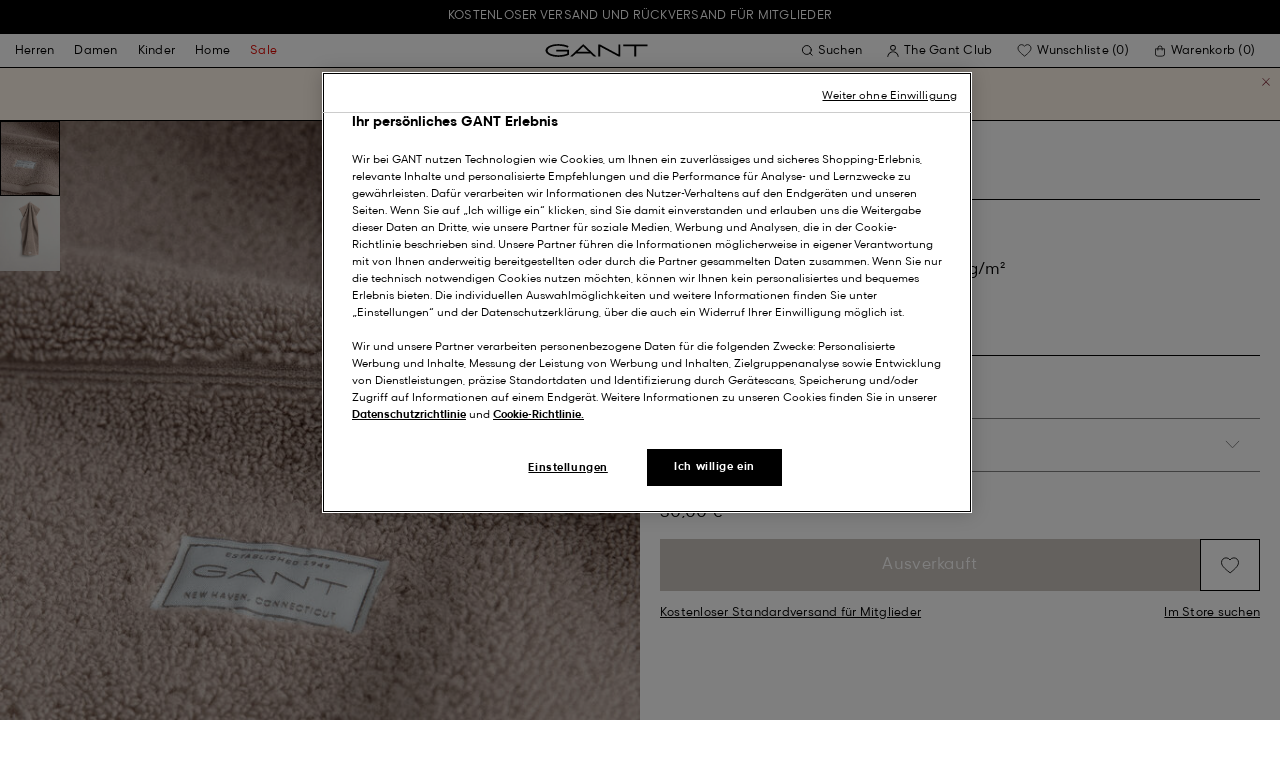

--- FILE ---
content_type: text/html;charset=UTF-8
request_url: https://at.gant.com/on/demandware.store/Sites-Gant-DACH-Site/de_AT/DynamicYield-GetDynamicRecommendations?pageContext=%7B%22type%22:%22PRODUCT%22,%22lng%22:%22de_AT%22,%22data%22:[%227325706527402%22],%22campaigns%22:null%7D
body_size: 18910
content:
    <div data-dy-analytics-object="{&quot;campaignId&quot;:1288958,&quot;campaignName&quot;:&quot;PDP_Recommendation_2&quot;,&quot;experienceId&quot;:2173886,&quot;experienceName&quot;:&quot;Viewed Together&quot;,&quot;variationId&quot;:102369006,&quot;variationName&quot;:&quot;VT&quot;}"></div>

    



<section class="o-section dy-recommendation-slider">




<header
    class="c-section-header"
>
    <h2 class="section-header__title" js-hook-modal-title>
        Für Sie empfohlen
    </h2>

    

    

</header>


<div class="o-container">
<div class="o-grid">
<div class="o-col-24">
<div
class="c-product-range-slider show--swatches swiper"
js-hook-product-range-slider
js-hook-product-recommendations id="slider_a95317b150251b4885020800e2" js-hook-inview data-inview-threshold="0.3" data-inview-trigger="product-range-slider::inview" data-decision-id=nbMxODIzMzAwNzIwMDY5OTYwMzEwzgAaBzGpMTAzMzU1NzQ5AZCRzgYaBu6lNDcyMznA2SA1MzA3MTYwMTVlNGY3YzU1MTc2MDIyOTExZDRjYTkzOLM0NDg2NzA5NjQyNjU3NDYwMTI0wMDA
>




<button class="c-button button--icon product-range-slider__arrow product-range-slider__arrow--left u-hidden" tabindex="0"

type="button" js-hook-slider-prev tabindex=0 aria-label=Zurück


>




<div class="button__icon-wrapper">
<span class="button__icon">








    <svg focusable="false" class="c-icon icon--arrow-slider" name="[object Object]" viewBox="0 0 32 10"
        width="15px" height="15px">
        <path fill-rule="evenodd" clip-rule="evenodd" d="M30.083 5.5H0v-1h30.083l-3.147-3.146.708-.708L31.997 5l-4.353 4.354-.708-.708L30.083 5.5z" fill="currentColor"/>
    </svg>
    

</span>
</div>



</button>

<div class="swiper-wrapper" js-hook-slider-slides>


<div
class="swiper-slide"
data-gtm-placement-name="Product Slider - F&uuml;r Sie empfohlen"
data-gtm-list="Recommendations PDP"
data-pid="87213-410"
data-slot-id="mYSkdHlwZadQUk9EVUNUpGRhdGGRrTczMjU3MDY1Mjc0MDKobG9jYXRpb27ZTWF0LmdhbnQuY29tL1NpdGVzLUdhbnQtREFDSC1TaXRlL2RlX0FUL0R5bmFtaWNZaWVsZC1HZXREeW5hbWljUmVjb21tZW5kYXRpb25zo2xuZ6VkZV9BVM4AAad/zgADNYXDAK03MzI1NzA3MzU0NjMyCQAA*nbMxODIzMzAwNzIwMDY5OTYwMzEwzgAaBzGpMTAzMzU1NzQ5AZCRzgYaBu6lNDcyMznA2SA1MzA3MTYwMTVlNGY3YzU1MTc2MDIyOTExZDRjYTkzOLM0NDg2NzA5NjQyNjU3NDYwMTI0wMDA"
js-hook-gtm-tile-wrapper
js-hook-gtm-tile
>






































































































<div class="c-product-tile" data-inview-threshold="0.3" data-disable-lazy-load="false" js-hook-product-tile js-hook-gtm-product-tile data-gtm-name='Superfine Lambswool Troyer' data-gtm-impressions-event='{&quot;name&quot;:&quot;Superfine Lambswool Half-Zip Sweater&quot;,&quot;id&quot;:&quot;87213&quot;,&quot;firstAvailableEAN&quot;:&quot;7325707354656&quot;,&quot;price&quot;:90,&quot;brand&quot;:&quot;MEN&quot;,&quot;category&quot;:&quot;KNITWEAR/JUMPERS&quot;,&quot;variant&quot;:&quot;MARINE&quot;,&quot;dimension7&quot;:&quot;undefined&quot;,&quot;dimension15&quot;:&quot;87213-410&quot;,&quot;dimension2&quot;:&quot;undefined&quot;,&quot;dimension3&quot;:&quot;stock RP&quot;,&quot;dimension4&quot;:&quot;true&quot;,&quot;dimension23&quot;:&quot;undefined&quot;,&quot;list&quot;:&quot;Half-Zip Pullover&quot;,&quot;productSize&quot;:&quot;undefined&quot;,&quot;isGift&quot;:&quot;no&quot;}' data-master='87213'>
    





<div class="product-tile__image-container">
    
    





<button class="c-button c-button--secondary button--icon wishlist__button" tabindex="0"

type="button" js-hook-wishlist-button data-pid="87213-410" data-add-url="/on/demandware.store/Sites-Gant-DACH-Site/de_AT/Wishlist-AddProduct?pid=87213-410" data-remove-url="/on/demandware.store/Sites-Gant-DACH-Site/de_AT/Wishlist-RemoveProduct?pid=87213-410&isFromWishlistLanding=" data-become-member-url="/on/demandware.store/Sites-Gant-DACH-Site/de_AT/Account-MemberModal?isFromWishlist=true&pid=87213-410" data-add-to-wishlist-msg="Zur Wunschliste hinzufügen" data-remove-from-wishlist-msg="Von der Wunschliste entfernen" data-logged-out-wishlist-msg="Werden Sie Mitglied, um eine Wunschliste zu erstellen" 


>




<div class="button__icon-wrapper">
<span class="button__icon">








    <svg focusable="false" class="c-icon icon--wishlistHeart" name="[object Object]" viewBox="0 0 22 20"
        width="20" height="17">
        <path id="pathstroke" d="M7.893 16.073 7.43 15.7a41.083 41.083 0 0 1-2.468-2.209c-.667-.65-1.469-1.484-2.142-2.372a10.701 10.701 0 0 1-1.058-1.674C1.47 8.858 1 7.758 1 6.37 1 3.404 3.42 1 6.405 1A5.41 5.41 0 0 1 11 3.54 5.41 5.41 0 0 1 15.595 1C18.58 1 21 3.404 21 6.369c0 1.343-.438 2.416-.719 3-.313.655-.69 1.224-1.013 1.668-.65.89-1.422 1.727-2.066 2.378a40.294 40.294 0 0 1-2.556 2.366l-.22.184-3.268 2.727-3.265-2.619Z" fill="currentColor"/><path id="stroke" d="m7.693 15.913-.01-.008-.017-.014.227.182-.462-.374a41.083 41.083 0 0 1-2.468-2.209c-.667-.65-1.469-1.484-2.142-2.372a10.701 10.701 0 0 1-1.058-1.674C1.47 8.858 1 7.758 1 6.37 1 3.404 3.42 1 6.405 1A5.41 5.41 0 0 1 11 3.54 5.41 5.41 0 0 1 15.595 1C18.58 1 21 3.404 21 6.369c0 1.343-.438 2.416-.719 3-.313.655-.69 1.224-1.013 1.668-.65.89-1.422 1.727-2.066 2.378a40.294 40.294 0 0 1-2.556 2.366l-.22.184.151-.126-.01.008m-6.873.067 3.464 2.778 3.409-2.844" stroke-width="1.2" stroke="currentColor"/>
    </svg>
    

</span>
</div>



</button>



    <a class="product-tile__link" tabindex="0" href="/superfine-lambswool-troyer-marine/87213-410.html" js-hook-product-tile-link>
        <div class="product-tile__image-wrapper " js-hook-image-swapper>
            

            
                




<figure
class="c-image image--object-fit-cover product-tile__image product-tile__image-swap-image"
js-hook-image js-hook-objectfit-container 
>
<picture js-hook-picture>


<source
media="(max-width: 319px)"
data-srcset="https://at.gant.com/dw/image/v2/BFLN_PRD/on/demandware.static/-/Sites-gant-master/default/dwad947970/PhotoStudio/time__1752655504__202503-87213-410-model-fv-1.jpg?sw=160 1x, https://at.gant.com/dw/image/v2/BFLN_PRD/on/demandware.static/-/Sites-gant-master/default/dwad947970/PhotoStudio/time__1752655504__202503-87213-410-model-fv-1.jpg?sw=320 2x"
srcset="">

<source
media="(min-width: 320px) and (max-width: 479px)"
data-srcset="https://at.gant.com/dw/image/v2/BFLN_PRD/on/demandware.static/-/Sites-gant-master/default/dwad947970/PhotoStudio/time__1752655504__202503-87213-410-model-fv-1.jpg?sw=256 1x, https://at.gant.com/dw/image/v2/BFLN_PRD/on/demandware.static/-/Sites-gant-master/default/dwad947970/PhotoStudio/time__1752655504__202503-87213-410-model-fv-1.jpg?sw=512 2x"
srcset="">

<source
media="(min-width: 480px) and (max-width: 1365px)"
data-srcset="https://at.gant.com/dw/image/v2/BFLN_PRD/on/demandware.static/-/Sites-gant-master/default/dwad947970/PhotoStudio/time__1752655504__202503-87213-410-model-fv-1.jpg?sw=360 1x, https://at.gant.com/dw/image/v2/BFLN_PRD/on/demandware.static/-/Sites-gant-master/default/dwad947970/PhotoStudio/time__1752655504__202503-87213-410-model-fv-1.jpg?sw=720 2x"
srcset="">

<source
media="(min-width: 1366px)"
data-srcset="https://at.gant.com/dw/image/v2/BFLN_PRD/on/demandware.static/-/Sites-gant-master/default/dwad947970/PhotoStudio/time__1752655504__202503-87213-410-model-fv-1.jpg?sw=550 1x, https://at.gant.com/dw/image/v2/BFLN_PRD/on/demandware.static/-/Sites-gant-master/default/dwad947970/PhotoStudio/time__1752655504__202503-87213-410-model-fv-1.jpg?sw=1100 2x"
srcset="">


<img
class="image__default image--object-fit-cover"
alt="Superfine Lambswool Troyer"
 js-hook-objectfit-img width="435" height="544" data-src="https://at.gant.com/dw/image/v2/BFLN_PRD/on/demandware.static/-/Sites-gant-master/default/dwad947970/PhotoStudio/time__1752655504__202503-87213-410-model-fv-1.jpg?sw=550" />

<img
class="image__ghost u-hidden-with-nojs image--object-fit-cover"
aria-hidden="true"
src="/on/demandware.static/Sites-Gant-DACH-Site/-/default/dwb1f1be7a/images/spacer.png"
alt="Superfine Lambswool Troyer"
width="435" height="544"
js-hook-objectfit-img
js-hook-shadow-image />

</picture>
<noscript>
<picture>


<source
media="(max-width: 319px)"
srcset="https://at.gant.com/dw/image/v2/BFLN_PRD/on/demandware.static/-/Sites-gant-master/default/dwad947970/PhotoStudio/time__1752655504__202503-87213-410-model-fv-1.jpg?sw=160 1x, https://at.gant.com/dw/image/v2/BFLN_PRD/on/demandware.static/-/Sites-gant-master/default/dwad947970/PhotoStudio/time__1752655504__202503-87213-410-model-fv-1.jpg?sw=320 2x">

<source
media="(min-width: 320px) and (max-width: 479px)"
srcset="https://at.gant.com/dw/image/v2/BFLN_PRD/on/demandware.static/-/Sites-gant-master/default/dwad947970/PhotoStudio/time__1752655504__202503-87213-410-model-fv-1.jpg?sw=256 1x, https://at.gant.com/dw/image/v2/BFLN_PRD/on/demandware.static/-/Sites-gant-master/default/dwad947970/PhotoStudio/time__1752655504__202503-87213-410-model-fv-1.jpg?sw=512 2x">

<source
media="(min-width: 480px) and (max-width: 1365px)"
srcset="https://at.gant.com/dw/image/v2/BFLN_PRD/on/demandware.static/-/Sites-gant-master/default/dwad947970/PhotoStudio/time__1752655504__202503-87213-410-model-fv-1.jpg?sw=360 1x, https://at.gant.com/dw/image/v2/BFLN_PRD/on/demandware.static/-/Sites-gant-master/default/dwad947970/PhotoStudio/time__1752655504__202503-87213-410-model-fv-1.jpg?sw=720 2x">

<source
media="(min-width: 1366px)"
srcset="https://at.gant.com/dw/image/v2/BFLN_PRD/on/demandware.static/-/Sites-gant-master/default/dwad947970/PhotoStudio/time__1752655504__202503-87213-410-model-fv-1.jpg?sw=550 1x, https://at.gant.com/dw/image/v2/BFLN_PRD/on/demandware.static/-/Sites-gant-master/default/dwad947970/PhotoStudio/time__1752655504__202503-87213-410-model-fv-1.jpg?sw=1100 2x">


<img
class="image--object-fit-cover"
src="https://at.gant.com/dw/image/v2/BFLN_PRD/on/demandware.static/-/Sites-gant-master/default/dwad947970/PhotoStudio/time__1752655504__202503-87213-410-model-fv-1.jpg?sw=550"
width="435" height="544"
js-hook-objectfit-img
/>
</picture>
</noscript>

</figure>

            
                




<figure
class="c-image image--object-fit-cover product-tile__image product-tile__image-swap-image"
js-hook-image js-hook-objectfit-container 
>
<picture js-hook-picture>


<source
media="(max-width: 319px)"
data-srcset="https://at.gant.com/dw/image/v2/BFLN_PRD/on/demandware.static/-/Sites-gant-master/default/dw10b398c8/PhotoStudio/time__1752655811__202503-87213-410-model-bv-1.jpg?sw=160 1x, https://at.gant.com/dw/image/v2/BFLN_PRD/on/demandware.static/-/Sites-gant-master/default/dw10b398c8/PhotoStudio/time__1752655811__202503-87213-410-model-bv-1.jpg?sw=320 2x"
srcset="">

<source
media="(min-width: 320px) and (max-width: 479px)"
data-srcset="https://at.gant.com/dw/image/v2/BFLN_PRD/on/demandware.static/-/Sites-gant-master/default/dw10b398c8/PhotoStudio/time__1752655811__202503-87213-410-model-bv-1.jpg?sw=256 1x, https://at.gant.com/dw/image/v2/BFLN_PRD/on/demandware.static/-/Sites-gant-master/default/dw10b398c8/PhotoStudio/time__1752655811__202503-87213-410-model-bv-1.jpg?sw=512 2x"
srcset="">

<source
media="(min-width: 480px) and (max-width: 1365px)"
data-srcset="https://at.gant.com/dw/image/v2/BFLN_PRD/on/demandware.static/-/Sites-gant-master/default/dw10b398c8/PhotoStudio/time__1752655811__202503-87213-410-model-bv-1.jpg?sw=360 1x, https://at.gant.com/dw/image/v2/BFLN_PRD/on/demandware.static/-/Sites-gant-master/default/dw10b398c8/PhotoStudio/time__1752655811__202503-87213-410-model-bv-1.jpg?sw=720 2x"
srcset="">

<source
media="(min-width: 1366px)"
data-srcset="https://at.gant.com/dw/image/v2/BFLN_PRD/on/demandware.static/-/Sites-gant-master/default/dw10b398c8/PhotoStudio/time__1752655811__202503-87213-410-model-bv-1.jpg?sw=550 1x, https://at.gant.com/dw/image/v2/BFLN_PRD/on/demandware.static/-/Sites-gant-master/default/dw10b398c8/PhotoStudio/time__1752655811__202503-87213-410-model-bv-1.jpg?sw=1100 2x"
srcset="">


<img
class="image__default image--object-fit-cover"
alt="Superfine Lambswool Troyer"
 js-hook-objectfit-img width="435" height="544" data-src="https://at.gant.com/dw/image/v2/BFLN_PRD/on/demandware.static/-/Sites-gant-master/default/dw10b398c8/PhotoStudio/time__1752655811__202503-87213-410-model-bv-1.jpg?sw=550" />

<img
class="image__ghost u-hidden-with-nojs image--object-fit-cover"
aria-hidden="true"
src="/on/demandware.static/Sites-Gant-DACH-Site/-/default/dwb1f1be7a/images/spacer.png"
alt="Superfine Lambswool Troyer"
width="435" height="544"
js-hook-objectfit-img
js-hook-shadow-image />

</picture>
<noscript>
<picture>


<source
media="(max-width: 319px)"
srcset="https://at.gant.com/dw/image/v2/BFLN_PRD/on/demandware.static/-/Sites-gant-master/default/dw10b398c8/PhotoStudio/time__1752655811__202503-87213-410-model-bv-1.jpg?sw=160 1x, https://at.gant.com/dw/image/v2/BFLN_PRD/on/demandware.static/-/Sites-gant-master/default/dw10b398c8/PhotoStudio/time__1752655811__202503-87213-410-model-bv-1.jpg?sw=320 2x">

<source
media="(min-width: 320px) and (max-width: 479px)"
srcset="https://at.gant.com/dw/image/v2/BFLN_PRD/on/demandware.static/-/Sites-gant-master/default/dw10b398c8/PhotoStudio/time__1752655811__202503-87213-410-model-bv-1.jpg?sw=256 1x, https://at.gant.com/dw/image/v2/BFLN_PRD/on/demandware.static/-/Sites-gant-master/default/dw10b398c8/PhotoStudio/time__1752655811__202503-87213-410-model-bv-1.jpg?sw=512 2x">

<source
media="(min-width: 480px) and (max-width: 1365px)"
srcset="https://at.gant.com/dw/image/v2/BFLN_PRD/on/demandware.static/-/Sites-gant-master/default/dw10b398c8/PhotoStudio/time__1752655811__202503-87213-410-model-bv-1.jpg?sw=360 1x, https://at.gant.com/dw/image/v2/BFLN_PRD/on/demandware.static/-/Sites-gant-master/default/dw10b398c8/PhotoStudio/time__1752655811__202503-87213-410-model-bv-1.jpg?sw=720 2x">

<source
media="(min-width: 1366px)"
srcset="https://at.gant.com/dw/image/v2/BFLN_PRD/on/demandware.static/-/Sites-gant-master/default/dw10b398c8/PhotoStudio/time__1752655811__202503-87213-410-model-bv-1.jpg?sw=550 1x, https://at.gant.com/dw/image/v2/BFLN_PRD/on/demandware.static/-/Sites-gant-master/default/dw10b398c8/PhotoStudio/time__1752655811__202503-87213-410-model-bv-1.jpg?sw=1100 2x">


<img
class="image--object-fit-cover"
src="https://at.gant.com/dw/image/v2/BFLN_PRD/on/demandware.static/-/Sites-gant-master/default/dw10b398c8/PhotoStudio/time__1752655811__202503-87213-410-model-bv-1.jpg?sw=550"
width="435" height="544"
js-hook-objectfit-img
/>
</picture>
</noscript>

</figure>

            

            
        </div>
    </a>
</div>


    <a class="product-tile__link" tabindex="0" href="/superfine-lambswool-troyer-marine/87213-410.html" js-hook-product-tile-link>
        <!-- dwMarker="product" dwContentID="b032deab815a3ebeb14352b8eb" -->
        <div class="product-tile__body" js-hook-product-tile-body>
            

            

            <h3 class="product-tile__title" itemprop="name">
    Superfine Lambswool Troyer
</h3>

            <div class="product-tile__pricing">
                






<div class="c-price c-price--promotion" js-hook-price>


<span class="u-sr-only">Ab 150,00 &euro; f&uuml;r 90,00 &euro;</span>

<span class="price__items" aria-hidden="true" tabindex="-1">

<span class="price__item price__item--badge">





<span
class="c-tag c-tag--sale-badge "
style=color:#FFFFFF;background-color:#E10600;


tag-id=-40%-tag-de_AT
>
-40%
</span>




</span>


<span class="price__item price__item--sales">
<span class="price__value" itemprop="lowPrice" content="90,00 &euro;" js-hook-product-price data-product-price="90.0">
90,00 &euro;
</span>
</span>


<span class="price__item price__item--list">
<span class="price__value" itemprop="highPrice" content="150,00 &euro;">
150,00 &euro;
</span>
</span>


</span>


</div>

            </div>

            

            




    <div class="product-tile__color-swatches" aria-hidden="true">
        <div class="product-tile__color-swatches-wrapper">
            
                
                    
                    


<span
    data-href="/superfine-lambswool-troyer-marine/87213-410.html"
    class="c-product-tile-swatch product-tile-swatch--selected"
     style="background:url(https://at.gant.com/dw/image/v2/BFLN_PRD/on/demandware.static/-/Sites-gant-master/default/dwc236d86a/ColorSwatches/time__1745840697__202503-87213-410-swatch-fv-1.png?sw=30)"
    data-href="/superfine-lambswool-troyer-marine/87213-410.html" js-hook-swatch  rel=nofollow tabindex=-1
>

    <span class="u-sr-only selected-assistive-text">
        MARINE
    </span>

    <script type="application/json" js-hook-swatch-data>
        {"image":"https://at.gant.com/dw/image/v2/BFLN_PRD/on/demandware.static/-/Sites-gant-master/default/dwad947970/PhotoStudio/time__1752655504__202503-87213-410-model-fv-1.jpg?sw=435","alt":"MARINE","sources":[{"breakpoint":"(max-width: 319px)","srcset":"https://at.gant.com/dw/image/v2/BFLN_PRD/on/demandware.static/-/Sites-gant-master/default/dwad947970/PhotoStudio/time__1752655504__202503-87213-410-model-fv-1.jpg?sw=160 1x, https://at.gant.com/dw/image/v2/BFLN_PRD/on/demandware.static/-/Sites-gant-master/default/dwad947970/PhotoStudio/time__1752655504__202503-87213-410-model-fv-1.jpg?sw=320 2x"},{"breakpoint":"(min-width: 320px) and (max-width: 479px)","srcset":"https://at.gant.com/dw/image/v2/BFLN_PRD/on/demandware.static/-/Sites-gant-master/default/dwad947970/PhotoStudio/time__1752655504__202503-87213-410-model-fv-1.jpg?sw=256 1x, https://at.gant.com/dw/image/v2/BFLN_PRD/on/demandware.static/-/Sites-gant-master/default/dwad947970/PhotoStudio/time__1752655504__202503-87213-410-model-fv-1.jpg?sw=512 2x"},{"breakpoint":"(min-width: 480px) and (max-width: 1365px)","srcset":"https://at.gant.com/dw/image/v2/BFLN_PRD/on/demandware.static/-/Sites-gant-master/default/dwad947970/PhotoStudio/time__1752655504__202503-87213-410-model-fv-1.jpg?sw=360 1x, https://at.gant.com/dw/image/v2/BFLN_PRD/on/demandware.static/-/Sites-gant-master/default/dwad947970/PhotoStudio/time__1752655504__202503-87213-410-model-fv-1.jpg?sw=720 2x"},{"breakpoint":"(min-width: 1366px)","srcset":"https://at.gant.com/dw/image/v2/BFLN_PRD/on/demandware.static/-/Sites-gant-master/default/dwad947970/PhotoStudio/time__1752655504__202503-87213-410-model-fv-1.jpg?sw=550 1x, https://at.gant.com/dw/image/v2/BFLN_PRD/on/demandware.static/-/Sites-gant-master/default/dwad947970/PhotoStudio/time__1752655504__202503-87213-410-model-fv-1.jpg?sw=1100 2x"}]}
    </script>
</span>

                
            
                
                    
                    


<span
    data-href="/superfine-lambswool-troyer-black/87213-5.html"
    class="c-product-tile-swatch"
     style="background:url(https://at.gant.com/dw/image/v2/BFLN_PRD/on/demandware.static/-/Sites-gant-master/default/dwfdfecde2/ColorSwatches/time__1745840727__202503-87213-005-swatch-fv-1.png?sw=30)"
    data-href="/superfine-lambswool-troyer-black/87213-5.html" js-hook-swatch  rel=nofollow tabindex=-1
>

    <span class="u-sr-only selected-assistive-text">
        BLACK
    </span>

    <script type="application/json" js-hook-swatch-data>
        {"image":"https://at.gant.com/dw/image/v2/BFLN_PRD/on/demandware.static/-/Sites-gant-master/default/dwfd53fd01/PhotoStudio/time__1751384104__202503-87213-005-model-fv-1.jpg?sw=435","alt":"BLACK","sources":[{"breakpoint":"(max-width: 319px)","srcset":"https://at.gant.com/dw/image/v2/BFLN_PRD/on/demandware.static/-/Sites-gant-master/default/dwfd53fd01/PhotoStudio/time__1751384104__202503-87213-005-model-fv-1.jpg?sw=160 1x, https://at.gant.com/dw/image/v2/BFLN_PRD/on/demandware.static/-/Sites-gant-master/default/dwfd53fd01/PhotoStudio/time__1751384104__202503-87213-005-model-fv-1.jpg?sw=320 2x"},{"breakpoint":"(min-width: 320px) and (max-width: 479px)","srcset":"https://at.gant.com/dw/image/v2/BFLN_PRD/on/demandware.static/-/Sites-gant-master/default/dwfd53fd01/PhotoStudio/time__1751384104__202503-87213-005-model-fv-1.jpg?sw=256 1x, https://at.gant.com/dw/image/v2/BFLN_PRD/on/demandware.static/-/Sites-gant-master/default/dwfd53fd01/PhotoStudio/time__1751384104__202503-87213-005-model-fv-1.jpg?sw=512 2x"},{"breakpoint":"(min-width: 480px) and (max-width: 1365px)","srcset":"https://at.gant.com/dw/image/v2/BFLN_PRD/on/demandware.static/-/Sites-gant-master/default/dwfd53fd01/PhotoStudio/time__1751384104__202503-87213-005-model-fv-1.jpg?sw=360 1x, https://at.gant.com/dw/image/v2/BFLN_PRD/on/demandware.static/-/Sites-gant-master/default/dwfd53fd01/PhotoStudio/time__1751384104__202503-87213-005-model-fv-1.jpg?sw=720 2x"},{"breakpoint":"(min-width: 1366px)","srcset":"https://at.gant.com/dw/image/v2/BFLN_PRD/on/demandware.static/-/Sites-gant-master/default/dwfd53fd01/PhotoStudio/time__1751384104__202503-87213-005-model-fv-1.jpg?sw=550 1x, https://at.gant.com/dw/image/v2/BFLN_PRD/on/demandware.static/-/Sites-gant-master/default/dwfd53fd01/PhotoStudio/time__1751384104__202503-87213-005-model-fv-1.jpg?sw=1100 2x"}]}
    </script>
</span>

                
            
                
                    
                    


<span
    data-href="/superfine-lambswool-troyer-dark-navy-melange/87213-480.html"
    class="c-product-tile-swatch"
     style="background:url(https://at.gant.com/dw/image/v2/BFLN_PRD/on/demandware.static/-/Sites-gant-master/default/dw0bd5c69b/ColorSwatches/time__1745841186__202503-87213-480-swatch-fv-1.png?sw=30)"
    data-href="/superfine-lambswool-troyer-dark-navy-melange/87213-480.html" js-hook-swatch  rel=nofollow tabindex=-1
>

    <span class="u-sr-only selected-assistive-text">
        DARK NAVY MELANGE
    </span>

    <script type="application/json" js-hook-swatch-data>
        {"image":"https://at.gant.com/dw/image/v2/BFLN_PRD/on/demandware.static/-/Sites-gant-master/default/dw593620f6/PhotoStudio/time__1751441705__202503-87213-480-model-fv-1.jpg?sw=435","alt":"DARK NAVY MELANGE","sources":[{"breakpoint":"(max-width: 319px)","srcset":"https://at.gant.com/dw/image/v2/BFLN_PRD/on/demandware.static/-/Sites-gant-master/default/dw593620f6/PhotoStudio/time__1751441705__202503-87213-480-model-fv-1.jpg?sw=160 1x, https://at.gant.com/dw/image/v2/BFLN_PRD/on/demandware.static/-/Sites-gant-master/default/dw593620f6/PhotoStudio/time__1751441705__202503-87213-480-model-fv-1.jpg?sw=320 2x"},{"breakpoint":"(min-width: 320px) and (max-width: 479px)","srcset":"https://at.gant.com/dw/image/v2/BFLN_PRD/on/demandware.static/-/Sites-gant-master/default/dw593620f6/PhotoStudio/time__1751441705__202503-87213-480-model-fv-1.jpg?sw=256 1x, https://at.gant.com/dw/image/v2/BFLN_PRD/on/demandware.static/-/Sites-gant-master/default/dw593620f6/PhotoStudio/time__1751441705__202503-87213-480-model-fv-1.jpg?sw=512 2x"},{"breakpoint":"(min-width: 480px) and (max-width: 1365px)","srcset":"https://at.gant.com/dw/image/v2/BFLN_PRD/on/demandware.static/-/Sites-gant-master/default/dw593620f6/PhotoStudio/time__1751441705__202503-87213-480-model-fv-1.jpg?sw=360 1x, https://at.gant.com/dw/image/v2/BFLN_PRD/on/demandware.static/-/Sites-gant-master/default/dw593620f6/PhotoStudio/time__1751441705__202503-87213-480-model-fv-1.jpg?sw=720 2x"},{"breakpoint":"(min-width: 1366px)","srcset":"https://at.gant.com/dw/image/v2/BFLN_PRD/on/demandware.static/-/Sites-gant-master/default/dw593620f6/PhotoStudio/time__1751441705__202503-87213-480-model-fv-1.jpg?sw=550 1x, https://at.gant.com/dw/image/v2/BFLN_PRD/on/demandware.static/-/Sites-gant-master/default/dw593620f6/PhotoStudio/time__1751441705__202503-87213-480-model-fv-1.jpg?sw=1100 2x"}]}
    </script>
</span>

                
            
                
                    
                    


<span
    data-href="/superfine-lambswool-troyer-cream/87213-130.html"
    class="c-product-tile-swatch"
     style="background:url(https://at.gant.com/dw/image/v2/BFLN_PRD/on/demandware.static/-/Sites-gant-master/default/dwe31a79a3/ColorSwatches/time__1745840826__202503-87213-130-swatch-fv-1.png?sw=30)"
    data-href="/superfine-lambswool-troyer-cream/87213-130.html" js-hook-swatch  rel=nofollow tabindex=-1
>

    <span class="u-sr-only selected-assistive-text">
        CREAM
    </span>

    <script type="application/json" js-hook-swatch-data>
        {"image":"https://at.gant.com/dw/image/v2/BFLN_PRD/on/demandware.static/-/Sites-gant-master/default/dw3bbc6487/PhotoStudio/time__1720609806__202403-87213-130-model-fv-1.jpg?sw=435","alt":"CREAM","sources":[{"breakpoint":"(max-width: 319px)","srcset":"https://at.gant.com/dw/image/v2/BFLN_PRD/on/demandware.static/-/Sites-gant-master/default/dw3bbc6487/PhotoStudio/time__1720609806__202403-87213-130-model-fv-1.jpg?sw=160 1x, https://at.gant.com/dw/image/v2/BFLN_PRD/on/demandware.static/-/Sites-gant-master/default/dw3bbc6487/PhotoStudio/time__1720609806__202403-87213-130-model-fv-1.jpg?sw=320 2x"},{"breakpoint":"(min-width: 320px) and (max-width: 479px)","srcset":"https://at.gant.com/dw/image/v2/BFLN_PRD/on/demandware.static/-/Sites-gant-master/default/dw3bbc6487/PhotoStudio/time__1720609806__202403-87213-130-model-fv-1.jpg?sw=256 1x, https://at.gant.com/dw/image/v2/BFLN_PRD/on/demandware.static/-/Sites-gant-master/default/dw3bbc6487/PhotoStudio/time__1720609806__202403-87213-130-model-fv-1.jpg?sw=512 2x"},{"breakpoint":"(min-width: 480px) and (max-width: 1365px)","srcset":"https://at.gant.com/dw/image/v2/BFLN_PRD/on/demandware.static/-/Sites-gant-master/default/dw3bbc6487/PhotoStudio/time__1720609806__202403-87213-130-model-fv-1.jpg?sw=360 1x, https://at.gant.com/dw/image/v2/BFLN_PRD/on/demandware.static/-/Sites-gant-master/default/dw3bbc6487/PhotoStudio/time__1720609806__202403-87213-130-model-fv-1.jpg?sw=720 2x"},{"breakpoint":"(min-width: 1366px)","srcset":"https://at.gant.com/dw/image/v2/BFLN_PRD/on/demandware.static/-/Sites-gant-master/default/dw3bbc6487/PhotoStudio/time__1720609806__202403-87213-130-model-fv-1.jpg?sw=550 1x, https://at.gant.com/dw/image/v2/BFLN_PRD/on/demandware.static/-/Sites-gant-master/default/dw3bbc6487/PhotoStudio/time__1720609806__202403-87213-130-model-fv-1.jpg?sw=1100 2x"}]}
    </script>
</span>

                
            
                
                    
                    


<span
    data-href="/superfine-lambswool-troyer-charcoal-melange/87213-90.html"
    class="c-product-tile-swatch"
     style="background:url(https://at.gant.com/dw/image/v2/BFLN_PRD/on/demandware.static/-/Sites-gant-master/default/dwec441a5b/ColorSwatches/time__1745840730__202503-87213-090-swatch-fv-1.png?sw=30)"
    data-href="/superfine-lambswool-troyer-charcoal-melange/87213-90.html" js-hook-swatch  rel=nofollow tabindex=-1
>

    <span class="u-sr-only selected-assistive-text">
        CHARCOAL MELANGE
    </span>

    <script type="application/json" js-hook-swatch-data>
        {"image":"https://at.gant.com/dw/image/v2/BFLN_PRD/on/demandware.static/-/Sites-gant-master/default/dw9e0e883a/PhotoStudio/time__1751384706__202503-87213-090-model-fv-1.jpg?sw=435","alt":"CHARCOAL MELANGE","sources":[{"breakpoint":"(max-width: 319px)","srcset":"https://at.gant.com/dw/image/v2/BFLN_PRD/on/demandware.static/-/Sites-gant-master/default/dw9e0e883a/PhotoStudio/time__1751384706__202503-87213-090-model-fv-1.jpg?sw=160 1x, https://at.gant.com/dw/image/v2/BFLN_PRD/on/demandware.static/-/Sites-gant-master/default/dw9e0e883a/PhotoStudio/time__1751384706__202503-87213-090-model-fv-1.jpg?sw=320 2x"},{"breakpoint":"(min-width: 320px) and (max-width: 479px)","srcset":"https://at.gant.com/dw/image/v2/BFLN_PRD/on/demandware.static/-/Sites-gant-master/default/dw9e0e883a/PhotoStudio/time__1751384706__202503-87213-090-model-fv-1.jpg?sw=256 1x, https://at.gant.com/dw/image/v2/BFLN_PRD/on/demandware.static/-/Sites-gant-master/default/dw9e0e883a/PhotoStudio/time__1751384706__202503-87213-090-model-fv-1.jpg?sw=512 2x"},{"breakpoint":"(min-width: 480px) and (max-width: 1365px)","srcset":"https://at.gant.com/dw/image/v2/BFLN_PRD/on/demandware.static/-/Sites-gant-master/default/dw9e0e883a/PhotoStudio/time__1751384706__202503-87213-090-model-fv-1.jpg?sw=360 1x, https://at.gant.com/dw/image/v2/BFLN_PRD/on/demandware.static/-/Sites-gant-master/default/dw9e0e883a/PhotoStudio/time__1751384706__202503-87213-090-model-fv-1.jpg?sw=720 2x"},{"breakpoint":"(min-width: 1366px)","srcset":"https://at.gant.com/dw/image/v2/BFLN_PRD/on/demandware.static/-/Sites-gant-master/default/dw9e0e883a/PhotoStudio/time__1751384706__202503-87213-090-model-fv-1.jpg?sw=550 1x, https://at.gant.com/dw/image/v2/BFLN_PRD/on/demandware.static/-/Sites-gant-master/default/dw9e0e883a/PhotoStudio/time__1751384706__202503-87213-090-model-fv-1.jpg?sw=1100 2x"}]}
    </script>
</span>

                
            
                
                    <span class="product-tile__more-colors">
                        +12
                    </span>
                    
        </div>
    </div>


        </div>
        <!-- END_dwmarker -->
    </a>
</div>



</div>



<div
class="swiper-slide"
data-gtm-placement-name="Product Slider - F&uuml;r Sie empfohlen"
data-gtm-list="Recommendations PDP"
data-pid="2003184-110"
data-slot-id="mYSkdHlwZadQUk9EVUNUpGRhdGGRrTczMjU3MDY1Mjc0MDKobG9jYXRpb27ZTWF0LmdhbnQuY29tL1NpdGVzLUdhbnQtREFDSC1TaXRlL2RlX0FUL0R5bmFtaWNZaWVsZC1HZXREeW5hbWljUmVjb21tZW5kYXRpb25zo2xuZ6VkZV9BVM4AAad/zgADNYXDAa03MzI1NzA3MTU2NTQwCQEB*nbMxODIzMzAwNzIwMDY5OTYwMzEwzgAaBzGpMTAzMzU1NzQ5AZCRzgYaBu6lNDcyMznA2SA1MzA3MTYwMTVlNGY3YzU1MTc2MDIyOTExZDRjYTkzOLM0NDg2NzA5NjQyNjU3NDYwMTI0wMDA"
js-hook-gtm-tile-wrapper
js-hook-gtm-tile
>






































































































<div class="c-product-tile" data-inview-threshold="0.3" data-disable-lazy-load="false" js-hook-product-tile js-hook-gtm-product-tile data-gtm-name='Regular Fit Shield T-Shirt' data-gtm-impressions-event='{&quot;name&quot;:&quot;Regular Fit Shield T-Shirt&quot;,&quot;id&quot;:&quot;2003184&quot;,&quot;firstAvailableEAN&quot;:&quot;7325707156540&quot;,&quot;price&quot;:45,&quot;brand&quot;:&quot;MEN&quot;,&quot;category&quot;:&quot;JERSEY/T-SHIRTS&quot;,&quot;variant&quot;:&quot;WHITE&quot;,&quot;dimension7&quot;:&quot;undefined&quot;,&quot;dimension15&quot;:&quot;2003184-110&quot;,&quot;dimension2&quot;:&quot;undefined&quot;,&quot;dimension3&quot;:&quot;stock FP&quot;,&quot;dimension4&quot;:&quot;true&quot;,&quot;dimension23&quot;:&quot;undefined&quot;,&quot;list&quot;:&quot;T-Shirts&quot;,&quot;productSize&quot;:&quot;undefined&quot;,&quot;isGift&quot;:&quot;no&quot;}' data-master='2003184'>
    





<div class="product-tile__image-container">
    
    





<button class="c-button c-button--secondary button--icon wishlist__button" tabindex="0"

type="button" js-hook-wishlist-button data-pid="2003184-110" data-add-url="/on/demandware.store/Sites-Gant-DACH-Site/de_AT/Wishlist-AddProduct?pid=2003184-110" data-remove-url="/on/demandware.store/Sites-Gant-DACH-Site/de_AT/Wishlist-RemoveProduct?pid=2003184-110&isFromWishlistLanding=" data-become-member-url="/on/demandware.store/Sites-Gant-DACH-Site/de_AT/Account-MemberModal?isFromWishlist=true&pid=2003184-110" data-add-to-wishlist-msg="Zur Wunschliste hinzufügen" data-remove-from-wishlist-msg="Von der Wunschliste entfernen" data-logged-out-wishlist-msg="Werden Sie Mitglied, um eine Wunschliste zu erstellen" 


>




<div class="button__icon-wrapper">
<span class="button__icon">








    <svg focusable="false" class="c-icon icon--wishlistHeart" name="[object Object]" viewBox="0 0 22 20"
        width="20" height="17">
        <path id="pathstroke" d="M7.893 16.073 7.43 15.7a41.083 41.083 0 0 1-2.468-2.209c-.667-.65-1.469-1.484-2.142-2.372a10.701 10.701 0 0 1-1.058-1.674C1.47 8.858 1 7.758 1 6.37 1 3.404 3.42 1 6.405 1A5.41 5.41 0 0 1 11 3.54 5.41 5.41 0 0 1 15.595 1C18.58 1 21 3.404 21 6.369c0 1.343-.438 2.416-.719 3-.313.655-.69 1.224-1.013 1.668-.65.89-1.422 1.727-2.066 2.378a40.294 40.294 0 0 1-2.556 2.366l-.22.184-3.268 2.727-3.265-2.619Z" fill="currentColor"/><path id="stroke" d="m7.693 15.913-.01-.008-.017-.014.227.182-.462-.374a41.083 41.083 0 0 1-2.468-2.209c-.667-.65-1.469-1.484-2.142-2.372a10.701 10.701 0 0 1-1.058-1.674C1.47 8.858 1 7.758 1 6.37 1 3.404 3.42 1 6.405 1A5.41 5.41 0 0 1 11 3.54 5.41 5.41 0 0 1 15.595 1C18.58 1 21 3.404 21 6.369c0 1.343-.438 2.416-.719 3-.313.655-.69 1.224-1.013 1.668-.65.89-1.422 1.727-2.066 2.378a40.294 40.294 0 0 1-2.556 2.366l-.22.184.151-.126-.01.008m-6.873.067 3.464 2.778 3.409-2.844" stroke-width="1.2" stroke="currentColor"/>
    </svg>
    

</span>
</div>



</button>



    <a class="product-tile__link" tabindex="0" href="/regular-fit-shield-t-shirt-white/2003184-110.html" js-hook-product-tile-link>
        <div class="product-tile__image-wrapper " js-hook-image-swapper>
            

            
                




<figure
class="c-image image--object-fit-cover product-tile__image product-tile__image-swap-image"
js-hook-image js-hook-objectfit-container 
>
<picture js-hook-picture>


<source
media="(max-width: 319px)"
data-srcset="https://at.gant.com/dw/image/v2/BFLN_PRD/on/demandware.static/-/Sites-gant-master/default/dw3e98d670/PhotoStudio/time__1764702956__202504-2003184-110-model-fv-1.jpg?sw=160 1x, https://at.gant.com/dw/image/v2/BFLN_PRD/on/demandware.static/-/Sites-gant-master/default/dw3e98d670/PhotoStudio/time__1764702956__202504-2003184-110-model-fv-1.jpg?sw=320 2x"
srcset="">

<source
media="(min-width: 320px) and (max-width: 479px)"
data-srcset="https://at.gant.com/dw/image/v2/BFLN_PRD/on/demandware.static/-/Sites-gant-master/default/dw3e98d670/PhotoStudio/time__1764702956__202504-2003184-110-model-fv-1.jpg?sw=256 1x, https://at.gant.com/dw/image/v2/BFLN_PRD/on/demandware.static/-/Sites-gant-master/default/dw3e98d670/PhotoStudio/time__1764702956__202504-2003184-110-model-fv-1.jpg?sw=512 2x"
srcset="">

<source
media="(min-width: 480px) and (max-width: 1365px)"
data-srcset="https://at.gant.com/dw/image/v2/BFLN_PRD/on/demandware.static/-/Sites-gant-master/default/dw3e98d670/PhotoStudio/time__1764702956__202504-2003184-110-model-fv-1.jpg?sw=360 1x, https://at.gant.com/dw/image/v2/BFLN_PRD/on/demandware.static/-/Sites-gant-master/default/dw3e98d670/PhotoStudio/time__1764702956__202504-2003184-110-model-fv-1.jpg?sw=720 2x"
srcset="">

<source
media="(min-width: 1366px)"
data-srcset="https://at.gant.com/dw/image/v2/BFLN_PRD/on/demandware.static/-/Sites-gant-master/default/dw3e98d670/PhotoStudio/time__1764702956__202504-2003184-110-model-fv-1.jpg?sw=550 1x, https://at.gant.com/dw/image/v2/BFLN_PRD/on/demandware.static/-/Sites-gant-master/default/dw3e98d670/PhotoStudio/time__1764702956__202504-2003184-110-model-fv-1.jpg?sw=1100 2x"
srcset="">


<img
class="image__default image--object-fit-cover"
alt="Regular Fit Shield T-Shirt"
 js-hook-objectfit-img width="435" height="544" data-src="https://at.gant.com/dw/image/v2/BFLN_PRD/on/demandware.static/-/Sites-gant-master/default/dw3e98d670/PhotoStudio/time__1764702956__202504-2003184-110-model-fv-1.jpg?sw=550" />

<img
class="image__ghost u-hidden-with-nojs image--object-fit-cover"
aria-hidden="true"
src="/on/demandware.static/Sites-Gant-DACH-Site/-/default/dwb1f1be7a/images/spacer.png"
alt="Regular Fit Shield T-Shirt"
width="435" height="544"
js-hook-objectfit-img
js-hook-shadow-image />

</picture>
<noscript>
<picture>


<source
media="(max-width: 319px)"
srcset="https://at.gant.com/dw/image/v2/BFLN_PRD/on/demandware.static/-/Sites-gant-master/default/dw3e98d670/PhotoStudio/time__1764702956__202504-2003184-110-model-fv-1.jpg?sw=160 1x, https://at.gant.com/dw/image/v2/BFLN_PRD/on/demandware.static/-/Sites-gant-master/default/dw3e98d670/PhotoStudio/time__1764702956__202504-2003184-110-model-fv-1.jpg?sw=320 2x">

<source
media="(min-width: 320px) and (max-width: 479px)"
srcset="https://at.gant.com/dw/image/v2/BFLN_PRD/on/demandware.static/-/Sites-gant-master/default/dw3e98d670/PhotoStudio/time__1764702956__202504-2003184-110-model-fv-1.jpg?sw=256 1x, https://at.gant.com/dw/image/v2/BFLN_PRD/on/demandware.static/-/Sites-gant-master/default/dw3e98d670/PhotoStudio/time__1764702956__202504-2003184-110-model-fv-1.jpg?sw=512 2x">

<source
media="(min-width: 480px) and (max-width: 1365px)"
srcset="https://at.gant.com/dw/image/v2/BFLN_PRD/on/demandware.static/-/Sites-gant-master/default/dw3e98d670/PhotoStudio/time__1764702956__202504-2003184-110-model-fv-1.jpg?sw=360 1x, https://at.gant.com/dw/image/v2/BFLN_PRD/on/demandware.static/-/Sites-gant-master/default/dw3e98d670/PhotoStudio/time__1764702956__202504-2003184-110-model-fv-1.jpg?sw=720 2x">

<source
media="(min-width: 1366px)"
srcset="https://at.gant.com/dw/image/v2/BFLN_PRD/on/demandware.static/-/Sites-gant-master/default/dw3e98d670/PhotoStudio/time__1764702956__202504-2003184-110-model-fv-1.jpg?sw=550 1x, https://at.gant.com/dw/image/v2/BFLN_PRD/on/demandware.static/-/Sites-gant-master/default/dw3e98d670/PhotoStudio/time__1764702956__202504-2003184-110-model-fv-1.jpg?sw=1100 2x">


<img
class="image--object-fit-cover"
src="https://at.gant.com/dw/image/v2/BFLN_PRD/on/demandware.static/-/Sites-gant-master/default/dw3e98d670/PhotoStudio/time__1764702956__202504-2003184-110-model-fv-1.jpg?sw=550"
width="435" height="544"
js-hook-objectfit-img
/>
</picture>
</noscript>

</figure>

            
                




<figure
class="c-image image--object-fit-cover product-tile__image product-tile__image-swap-image"
js-hook-image js-hook-objectfit-container 
>
<picture js-hook-picture>


<source
media="(max-width: 319px)"
data-srcset="https://at.gant.com/dw/image/v2/BFLN_PRD/on/demandware.static/-/Sites-gant-master/default/dw7a95d370/PhotoStudio/time__1764702956__202504-2003184-110-model-bv-1.jpg?sw=160 1x, https://at.gant.com/dw/image/v2/BFLN_PRD/on/demandware.static/-/Sites-gant-master/default/dw7a95d370/PhotoStudio/time__1764702956__202504-2003184-110-model-bv-1.jpg?sw=320 2x"
srcset="">

<source
media="(min-width: 320px) and (max-width: 479px)"
data-srcset="https://at.gant.com/dw/image/v2/BFLN_PRD/on/demandware.static/-/Sites-gant-master/default/dw7a95d370/PhotoStudio/time__1764702956__202504-2003184-110-model-bv-1.jpg?sw=256 1x, https://at.gant.com/dw/image/v2/BFLN_PRD/on/demandware.static/-/Sites-gant-master/default/dw7a95d370/PhotoStudio/time__1764702956__202504-2003184-110-model-bv-1.jpg?sw=512 2x"
srcset="">

<source
media="(min-width: 480px) and (max-width: 1365px)"
data-srcset="https://at.gant.com/dw/image/v2/BFLN_PRD/on/demandware.static/-/Sites-gant-master/default/dw7a95d370/PhotoStudio/time__1764702956__202504-2003184-110-model-bv-1.jpg?sw=360 1x, https://at.gant.com/dw/image/v2/BFLN_PRD/on/demandware.static/-/Sites-gant-master/default/dw7a95d370/PhotoStudio/time__1764702956__202504-2003184-110-model-bv-1.jpg?sw=720 2x"
srcset="">

<source
media="(min-width: 1366px)"
data-srcset="https://at.gant.com/dw/image/v2/BFLN_PRD/on/demandware.static/-/Sites-gant-master/default/dw7a95d370/PhotoStudio/time__1764702956__202504-2003184-110-model-bv-1.jpg?sw=550 1x, https://at.gant.com/dw/image/v2/BFLN_PRD/on/demandware.static/-/Sites-gant-master/default/dw7a95d370/PhotoStudio/time__1764702956__202504-2003184-110-model-bv-1.jpg?sw=1100 2x"
srcset="">


<img
class="image__default image--object-fit-cover"
alt="Regular Fit Shield T-Shirt"
 js-hook-objectfit-img width="435" height="544" data-src="https://at.gant.com/dw/image/v2/BFLN_PRD/on/demandware.static/-/Sites-gant-master/default/dw7a95d370/PhotoStudio/time__1764702956__202504-2003184-110-model-bv-1.jpg?sw=550" />

<img
class="image__ghost u-hidden-with-nojs image--object-fit-cover"
aria-hidden="true"
src="/on/demandware.static/Sites-Gant-DACH-Site/-/default/dwb1f1be7a/images/spacer.png"
alt="Regular Fit Shield T-Shirt"
width="435" height="544"
js-hook-objectfit-img
js-hook-shadow-image />

</picture>
<noscript>
<picture>


<source
media="(max-width: 319px)"
srcset="https://at.gant.com/dw/image/v2/BFLN_PRD/on/demandware.static/-/Sites-gant-master/default/dw7a95d370/PhotoStudio/time__1764702956__202504-2003184-110-model-bv-1.jpg?sw=160 1x, https://at.gant.com/dw/image/v2/BFLN_PRD/on/demandware.static/-/Sites-gant-master/default/dw7a95d370/PhotoStudio/time__1764702956__202504-2003184-110-model-bv-1.jpg?sw=320 2x">

<source
media="(min-width: 320px) and (max-width: 479px)"
srcset="https://at.gant.com/dw/image/v2/BFLN_PRD/on/demandware.static/-/Sites-gant-master/default/dw7a95d370/PhotoStudio/time__1764702956__202504-2003184-110-model-bv-1.jpg?sw=256 1x, https://at.gant.com/dw/image/v2/BFLN_PRD/on/demandware.static/-/Sites-gant-master/default/dw7a95d370/PhotoStudio/time__1764702956__202504-2003184-110-model-bv-1.jpg?sw=512 2x">

<source
media="(min-width: 480px) and (max-width: 1365px)"
srcset="https://at.gant.com/dw/image/v2/BFLN_PRD/on/demandware.static/-/Sites-gant-master/default/dw7a95d370/PhotoStudio/time__1764702956__202504-2003184-110-model-bv-1.jpg?sw=360 1x, https://at.gant.com/dw/image/v2/BFLN_PRD/on/demandware.static/-/Sites-gant-master/default/dw7a95d370/PhotoStudio/time__1764702956__202504-2003184-110-model-bv-1.jpg?sw=720 2x">

<source
media="(min-width: 1366px)"
srcset="https://at.gant.com/dw/image/v2/BFLN_PRD/on/demandware.static/-/Sites-gant-master/default/dw7a95d370/PhotoStudio/time__1764702956__202504-2003184-110-model-bv-1.jpg?sw=550 1x, https://at.gant.com/dw/image/v2/BFLN_PRD/on/demandware.static/-/Sites-gant-master/default/dw7a95d370/PhotoStudio/time__1764702956__202504-2003184-110-model-bv-1.jpg?sw=1100 2x">


<img
class="image--object-fit-cover"
src="https://at.gant.com/dw/image/v2/BFLN_PRD/on/demandware.static/-/Sites-gant-master/default/dw7a95d370/PhotoStudio/time__1764702956__202504-2003184-110-model-bv-1.jpg?sw=550"
width="435" height="544"
js-hook-objectfit-img
/>
</picture>
</noscript>

</figure>

            

            
        </div>
    </a>
</div>


    <a class="product-tile__link" tabindex="0" href="/regular-fit-shield-t-shirt-white/2003184-110.html" js-hook-product-tile-link>
        <!-- dwMarker="product" dwContentID="208da4c588a86c144ec6a5bee7" -->
        <div class="product-tile__body" js-hook-product-tile-body>
            

            

            <h3 class="product-tile__title" itemprop="name">
    Regular Fit Shield T-Shirt
</h3>

            <div class="product-tile__pricing">
                






<div class="c-price" js-hook-price>


<span class="u-sr-only">45,00 &euro;</span>

<span class="price__items" aria-hidden="true" tabindex="-1">


<span class="price__item price__item--sales">
<span class="price__value" itemprop="lowPrice" content="45,00 &euro;" js-hook-product-price data-product-price="45.0">
45,00 &euro;
</span>
</span>



</span>


</div>

            </div>

            

            




    <div class="product-tile__color-swatches" aria-hidden="true">
        <div class="product-tile__color-swatches-wrapper">
            
                
                    
                    


<span
    data-href="/regular-fit-shield-t-shirt-tartan-green/2003184-374.html"
    class="c-product-tile-swatch"
     style="background:url(https://at.gant.com/dw/image/v2/BFLN_PRD/on/demandware.static/-/Sites-gant-master/default/dwd863372f/ColorSwatches/time__1745841059__202503-2003184-374-swatch-fv-1.png?sw=30)"
    data-href="/regular-fit-shield-t-shirt-tartan-green/2003184-374.html" js-hook-swatch  rel=nofollow tabindex=-1
>

    <span class="u-sr-only selected-assistive-text">
        TARTAN GREEN
    </span>

    <script type="application/json" js-hook-swatch-data>
        {"image":"https://at.gant.com/dw/image/v2/BFLN_PRD/on/demandware.static/-/Sites-gant-master/default/dw00d9927e/PhotoStudio/time__1749810607__202503-2003184-374-model-fv-1.jpg?sw=435","alt":"TARTAN GREEN","sources":[{"breakpoint":"(max-width: 319px)","srcset":"https://at.gant.com/dw/image/v2/BFLN_PRD/on/demandware.static/-/Sites-gant-master/default/dw00d9927e/PhotoStudio/time__1749810607__202503-2003184-374-model-fv-1.jpg?sw=160 1x, https://at.gant.com/dw/image/v2/BFLN_PRD/on/demandware.static/-/Sites-gant-master/default/dw00d9927e/PhotoStudio/time__1749810607__202503-2003184-374-model-fv-1.jpg?sw=320 2x"},{"breakpoint":"(min-width: 320px) and (max-width: 479px)","srcset":"https://at.gant.com/dw/image/v2/BFLN_PRD/on/demandware.static/-/Sites-gant-master/default/dw00d9927e/PhotoStudio/time__1749810607__202503-2003184-374-model-fv-1.jpg?sw=256 1x, https://at.gant.com/dw/image/v2/BFLN_PRD/on/demandware.static/-/Sites-gant-master/default/dw00d9927e/PhotoStudio/time__1749810607__202503-2003184-374-model-fv-1.jpg?sw=512 2x"},{"breakpoint":"(min-width: 480px) and (max-width: 1365px)","srcset":"https://at.gant.com/dw/image/v2/BFLN_PRD/on/demandware.static/-/Sites-gant-master/default/dw00d9927e/PhotoStudio/time__1749810607__202503-2003184-374-model-fv-1.jpg?sw=360 1x, https://at.gant.com/dw/image/v2/BFLN_PRD/on/demandware.static/-/Sites-gant-master/default/dw00d9927e/PhotoStudio/time__1749810607__202503-2003184-374-model-fv-1.jpg?sw=720 2x"},{"breakpoint":"(min-width: 1366px)","srcset":"https://at.gant.com/dw/image/v2/BFLN_PRD/on/demandware.static/-/Sites-gant-master/default/dw00d9927e/PhotoStudio/time__1749810607__202503-2003184-374-model-fv-1.jpg?sw=550 1x, https://at.gant.com/dw/image/v2/BFLN_PRD/on/demandware.static/-/Sites-gant-master/default/dw00d9927e/PhotoStudio/time__1749810607__202503-2003184-374-model-fv-1.jpg?sw=1100 2x"}]}
    </script>
</span>

                
            
                
                    
                    


<span
    data-href="/regular-fit-shield-t-shirt-perfect-blue/2003184-419.html"
    class="c-product-tile-swatch"
     style="background:url(https://at.gant.com/dw/image/v2/BFLN_PRD/on/demandware.static/-/Sites-gant-master/default/dw7ac0f5e7/PhotoStudio/time__1743502813__202502-2003184-419-swatch-fv-1.png?sw=30)"
    data-href="/regular-fit-shield-t-shirt-perfect-blue/2003184-419.html" js-hook-swatch  rel=nofollow tabindex=-1
>

    <span class="u-sr-only selected-assistive-text">
        PERFECT BLUE
    </span>

    <script type="application/json" js-hook-swatch-data>
        {"image":"https://at.gant.com/dw/image/v2/BFLN_PRD/on/demandware.static/-/Sites-gant-master/default/dw7e564e74/PhotoStudio/time__1744270221__202502-2003184-419-model-fv-1.jpg?sw=435","alt":"PERFECT BLUE","sources":[{"breakpoint":"(max-width: 319px)","srcset":"https://at.gant.com/dw/image/v2/BFLN_PRD/on/demandware.static/-/Sites-gant-master/default/dw7e564e74/PhotoStudio/time__1744270221__202502-2003184-419-model-fv-1.jpg?sw=160 1x, https://at.gant.com/dw/image/v2/BFLN_PRD/on/demandware.static/-/Sites-gant-master/default/dw7e564e74/PhotoStudio/time__1744270221__202502-2003184-419-model-fv-1.jpg?sw=320 2x"},{"breakpoint":"(min-width: 320px) and (max-width: 479px)","srcset":"https://at.gant.com/dw/image/v2/BFLN_PRD/on/demandware.static/-/Sites-gant-master/default/dw7e564e74/PhotoStudio/time__1744270221__202502-2003184-419-model-fv-1.jpg?sw=256 1x, https://at.gant.com/dw/image/v2/BFLN_PRD/on/demandware.static/-/Sites-gant-master/default/dw7e564e74/PhotoStudio/time__1744270221__202502-2003184-419-model-fv-1.jpg?sw=512 2x"},{"breakpoint":"(min-width: 480px) and (max-width: 1365px)","srcset":"https://at.gant.com/dw/image/v2/BFLN_PRD/on/demandware.static/-/Sites-gant-master/default/dw7e564e74/PhotoStudio/time__1744270221__202502-2003184-419-model-fv-1.jpg?sw=360 1x, https://at.gant.com/dw/image/v2/BFLN_PRD/on/demandware.static/-/Sites-gant-master/default/dw7e564e74/PhotoStudio/time__1744270221__202502-2003184-419-model-fv-1.jpg?sw=720 2x"},{"breakpoint":"(min-width: 1366px)","srcset":"https://at.gant.com/dw/image/v2/BFLN_PRD/on/demandware.static/-/Sites-gant-master/default/dw7e564e74/PhotoStudio/time__1744270221__202502-2003184-419-model-fv-1.jpg?sw=550 1x, https://at.gant.com/dw/image/v2/BFLN_PRD/on/demandware.static/-/Sites-gant-master/default/dw7e564e74/PhotoStudio/time__1744270221__202502-2003184-419-model-fv-1.jpg?sw=1100 2x"}]}
    </script>
</span>

                
            
                
                    
                    


<span
    data-href="/regular-fit-shield-t-shirt-modern-rust/2003184-623.html"
    class="c-product-tile-swatch"
     style="background:url(https://at.gant.com/dw/image/v2/BFLN_PRD/on/demandware.static/-/Sites-gant-master/default/dwb1465a60/ColorSwatches/time__1745841530__202503-2003184-623-swatch-fv-1.png?sw=30)"
    data-href="/regular-fit-shield-t-shirt-modern-rust/2003184-623.html" js-hook-swatch  rel=nofollow tabindex=-1
>

    <span class="u-sr-only selected-assistive-text">
        MODERN RUST
    </span>

    <script type="application/json" js-hook-swatch-data>
        {"image":"https://at.gant.com/dw/image/v2/BFLN_PRD/on/demandware.static/-/Sites-gant-master/default/dw6ca3667e/PhotoStudio/time__1749810905__202503-2003184-623-model-fv-1.jpg?sw=435","alt":"MODERN RUST","sources":[{"breakpoint":"(max-width: 319px)","srcset":"https://at.gant.com/dw/image/v2/BFLN_PRD/on/demandware.static/-/Sites-gant-master/default/dw6ca3667e/PhotoStudio/time__1749810905__202503-2003184-623-model-fv-1.jpg?sw=160 1x, https://at.gant.com/dw/image/v2/BFLN_PRD/on/demandware.static/-/Sites-gant-master/default/dw6ca3667e/PhotoStudio/time__1749810905__202503-2003184-623-model-fv-1.jpg?sw=320 2x"},{"breakpoint":"(min-width: 320px) and (max-width: 479px)","srcset":"https://at.gant.com/dw/image/v2/BFLN_PRD/on/demandware.static/-/Sites-gant-master/default/dw6ca3667e/PhotoStudio/time__1749810905__202503-2003184-623-model-fv-1.jpg?sw=256 1x, https://at.gant.com/dw/image/v2/BFLN_PRD/on/demandware.static/-/Sites-gant-master/default/dw6ca3667e/PhotoStudio/time__1749810905__202503-2003184-623-model-fv-1.jpg?sw=512 2x"},{"breakpoint":"(min-width: 480px) and (max-width: 1365px)","srcset":"https://at.gant.com/dw/image/v2/BFLN_PRD/on/demandware.static/-/Sites-gant-master/default/dw6ca3667e/PhotoStudio/time__1749810905__202503-2003184-623-model-fv-1.jpg?sw=360 1x, https://at.gant.com/dw/image/v2/BFLN_PRD/on/demandware.static/-/Sites-gant-master/default/dw6ca3667e/PhotoStudio/time__1749810905__202503-2003184-623-model-fv-1.jpg?sw=720 2x"},{"breakpoint":"(min-width: 1366px)","srcset":"https://at.gant.com/dw/image/v2/BFLN_PRD/on/demandware.static/-/Sites-gant-master/default/dw6ca3667e/PhotoStudio/time__1749810905__202503-2003184-623-model-fv-1.jpg?sw=550 1x, https://at.gant.com/dw/image/v2/BFLN_PRD/on/demandware.static/-/Sites-gant-master/default/dw6ca3667e/PhotoStudio/time__1749810905__202503-2003184-623-model-fv-1.jpg?sw=1100 2x"}]}
    </script>
</span>

                
            
                
                    
                    


<span
    data-href="/regular-fit-shield-t-shirt-plumped-red/2003184-604.html"
    class="c-product-tile-swatch"
     style="background:url(https://at.gant.com/dw/image/v2/BFLN_PRD/on/demandware.static/-/Sites-gant-master/default/dwb5ea66c7/ColorSwatches/time__1745841170__202503-2003184-604-swatch-fv-1.png?sw=30)"
    data-href="/regular-fit-shield-t-shirt-plumped-red/2003184-604.html" js-hook-swatch  rel=nofollow tabindex=-1
>

    <span class="u-sr-only selected-assistive-text">
        PLUMPED RED
    </span>

    <script type="application/json" js-hook-swatch-data>
        {"image":"https://at.gant.com/dw/image/v2/BFLN_PRD/on/demandware.static/-/Sites-gant-master/default/dw1949f6f4/PhotoStudio/time__1749810605__202503-2003184-604-model-fv-1.jpg?sw=435","alt":"PLUMPED RED","sources":[{"breakpoint":"(max-width: 319px)","srcset":"https://at.gant.com/dw/image/v2/BFLN_PRD/on/demandware.static/-/Sites-gant-master/default/dw1949f6f4/PhotoStudio/time__1749810605__202503-2003184-604-model-fv-1.jpg?sw=160 1x, https://at.gant.com/dw/image/v2/BFLN_PRD/on/demandware.static/-/Sites-gant-master/default/dw1949f6f4/PhotoStudio/time__1749810605__202503-2003184-604-model-fv-1.jpg?sw=320 2x"},{"breakpoint":"(min-width: 320px) and (max-width: 479px)","srcset":"https://at.gant.com/dw/image/v2/BFLN_PRD/on/demandware.static/-/Sites-gant-master/default/dw1949f6f4/PhotoStudio/time__1749810605__202503-2003184-604-model-fv-1.jpg?sw=256 1x, https://at.gant.com/dw/image/v2/BFLN_PRD/on/demandware.static/-/Sites-gant-master/default/dw1949f6f4/PhotoStudio/time__1749810605__202503-2003184-604-model-fv-1.jpg?sw=512 2x"},{"breakpoint":"(min-width: 480px) and (max-width: 1365px)","srcset":"https://at.gant.com/dw/image/v2/BFLN_PRD/on/demandware.static/-/Sites-gant-master/default/dw1949f6f4/PhotoStudio/time__1749810605__202503-2003184-604-model-fv-1.jpg?sw=360 1x, https://at.gant.com/dw/image/v2/BFLN_PRD/on/demandware.static/-/Sites-gant-master/default/dw1949f6f4/PhotoStudio/time__1749810605__202503-2003184-604-model-fv-1.jpg?sw=720 2x"},{"breakpoint":"(min-width: 1366px)","srcset":"https://at.gant.com/dw/image/v2/BFLN_PRD/on/demandware.static/-/Sites-gant-master/default/dw1949f6f4/PhotoStudio/time__1749810605__202503-2003184-604-model-fv-1.jpg?sw=550 1x, https://at.gant.com/dw/image/v2/BFLN_PRD/on/demandware.static/-/Sites-gant-master/default/dw1949f6f4/PhotoStudio/time__1749810605__202503-2003184-604-model-fv-1.jpg?sw=1100 2x"}]}
    </script>
</span>

                
            
                
                    
                    


<span
    data-href="/regular-fit-shield-t-shirt-woody-beige/2003184-224.html"
    class="c-product-tile-swatch"
     style="background:url(https://at.gant.com/dw/image/v2/BFLN_PRD/on/demandware.static/-/Sites-gant-master/default/dw3878548e/ColorSwatches/time__1745841521__202503-2003184-224-swatch-fv-1.png?sw=30)"
    data-href="/regular-fit-shield-t-shirt-woody-beige/2003184-224.html" js-hook-swatch  rel=nofollow tabindex=-1
>

    <span class="u-sr-only selected-assistive-text">
        WOODY BEIGE
    </span>

    <script type="application/json" js-hook-swatch-data>
        {"image":"https://at.gant.com/dw/image/v2/BFLN_PRD/on/demandware.static/-/Sites-gant-master/default/dw6cff0ed8/PhotoStudio/time__1749805237__202503-2003184-224-model-fv-1.jpg?sw=435","alt":"WOODY BEIGE","sources":[{"breakpoint":"(max-width: 319px)","srcset":"https://at.gant.com/dw/image/v2/BFLN_PRD/on/demandware.static/-/Sites-gant-master/default/dw6cff0ed8/PhotoStudio/time__1749805237__202503-2003184-224-model-fv-1.jpg?sw=160 1x, https://at.gant.com/dw/image/v2/BFLN_PRD/on/demandware.static/-/Sites-gant-master/default/dw6cff0ed8/PhotoStudio/time__1749805237__202503-2003184-224-model-fv-1.jpg?sw=320 2x"},{"breakpoint":"(min-width: 320px) and (max-width: 479px)","srcset":"https://at.gant.com/dw/image/v2/BFLN_PRD/on/demandware.static/-/Sites-gant-master/default/dw6cff0ed8/PhotoStudio/time__1749805237__202503-2003184-224-model-fv-1.jpg?sw=256 1x, https://at.gant.com/dw/image/v2/BFLN_PRD/on/demandware.static/-/Sites-gant-master/default/dw6cff0ed8/PhotoStudio/time__1749805237__202503-2003184-224-model-fv-1.jpg?sw=512 2x"},{"breakpoint":"(min-width: 480px) and (max-width: 1365px)","srcset":"https://at.gant.com/dw/image/v2/BFLN_PRD/on/demandware.static/-/Sites-gant-master/default/dw6cff0ed8/PhotoStudio/time__1749805237__202503-2003184-224-model-fv-1.jpg?sw=360 1x, https://at.gant.com/dw/image/v2/BFLN_PRD/on/demandware.static/-/Sites-gant-master/default/dw6cff0ed8/PhotoStudio/time__1749805237__202503-2003184-224-model-fv-1.jpg?sw=720 2x"},{"breakpoint":"(min-width: 1366px)","srcset":"https://at.gant.com/dw/image/v2/BFLN_PRD/on/demandware.static/-/Sites-gant-master/default/dw6cff0ed8/PhotoStudio/time__1749805237__202503-2003184-224-model-fv-1.jpg?sw=550 1x, https://at.gant.com/dw/image/v2/BFLN_PRD/on/demandware.static/-/Sites-gant-master/default/dw6cff0ed8/PhotoStudio/time__1749805237__202503-2003184-224-model-fv-1.jpg?sw=1100 2x"}]}
    </script>
</span>

                
            
                
                    <span class="product-tile__more-colors">
                        +15
                    </span>
                    
        </div>
    </div>


        </div>
        <!-- END_dwmarker -->
    </a>
</div>



</div>



<div
class="swiper-slide"
data-gtm-placement-name="Product Slider - F&uuml;r Sie empfohlen"
data-gtm-list="Recommendations PDP"
data-pid="87211-93"
data-slot-id="mYSkdHlwZadQUk9EVUNUpGRhdGGRrTczMjU3MDY1Mjc0MDKobG9jYXRpb27ZTWF0LmdhbnQuY29tL1NpdGVzLUdhbnQtREFDSC1TaXRlL2RlX0FUL0R5bmFtaWNZaWVsZC1HZXREeW5hbWljUmVjb21tZW5kYXRpb25zo2xuZ6VkZV9BVM4AAad/zgADNYXDA603MzI1NzA3MzUxNjE3CQMD*nbMxODIzMzAwNzIwMDY5OTYwMzEwzgAaBzGpMTAzMzU1NzQ5AZCRzgYaBu6lNDcyMznA2SA1MzA3MTYwMTVlNGY3YzU1MTc2MDIyOTExZDRjYTkzOLM0NDg2NzA5NjQyNjU3NDYwMTI0wMDA"
js-hook-gtm-tile-wrapper
js-hook-gtm-tile
>






































































































<div class="c-product-tile" data-inview-threshold="0.3" data-disable-lazy-load="false" js-hook-product-tile js-hook-gtm-product-tile data-gtm-name='Superfine Lambswool Rundhalspullover' data-gtm-impressions-event='{&quot;name&quot;:&quot;Superfine Lambswool Crew Neck Sweater&quot;,&quot;id&quot;:&quot;87211&quot;,&quot;firstAvailableEAN&quot;:&quot;7325707351617&quot;,&quot;price&quot;:84,&quot;brand&quot;:&quot;MEN&quot;,&quot;category&quot;:&quot;KNITWEAR/JUMPERS&quot;,&quot;variant&quot;:&quot;GREY MELANGE&quot;,&quot;dimension7&quot;:&quot;undefined&quot;,&quot;dimension15&quot;:&quot;87211-93&quot;,&quot;dimension2&quot;:&quot;undefined&quot;,&quot;dimension3&quot;:&quot;stock RP&quot;,&quot;dimension4&quot;:&quot;true&quot;,&quot;dimension23&quot;:&quot;undefined&quot;,&quot;list&quot;:&quot;Rundhalspullover&quot;,&quot;productSize&quot;:&quot;undefined&quot;,&quot;isGift&quot;:&quot;no&quot;}' data-master='87211'>
    





<div class="product-tile__image-container">
    
    





<button class="c-button c-button--secondary button--icon wishlist__button" tabindex="0"

type="button" js-hook-wishlist-button data-pid="87211-93" data-add-url="/on/demandware.store/Sites-Gant-DACH-Site/de_AT/Wishlist-AddProduct?pid=87211-93" data-remove-url="/on/demandware.store/Sites-Gant-DACH-Site/de_AT/Wishlist-RemoveProduct?pid=87211-93&isFromWishlistLanding=" data-become-member-url="/on/demandware.store/Sites-Gant-DACH-Site/de_AT/Account-MemberModal?isFromWishlist=true&pid=87211-93" data-add-to-wishlist-msg="Zur Wunschliste hinzufügen" data-remove-from-wishlist-msg="Von der Wunschliste entfernen" data-logged-out-wishlist-msg="Werden Sie Mitglied, um eine Wunschliste zu erstellen" 


>




<div class="button__icon-wrapper">
<span class="button__icon">








    <svg focusable="false" class="c-icon icon--wishlistHeart" name="[object Object]" viewBox="0 0 22 20"
        width="20" height="17">
        <path id="pathstroke" d="M7.893 16.073 7.43 15.7a41.083 41.083 0 0 1-2.468-2.209c-.667-.65-1.469-1.484-2.142-2.372a10.701 10.701 0 0 1-1.058-1.674C1.47 8.858 1 7.758 1 6.37 1 3.404 3.42 1 6.405 1A5.41 5.41 0 0 1 11 3.54 5.41 5.41 0 0 1 15.595 1C18.58 1 21 3.404 21 6.369c0 1.343-.438 2.416-.719 3-.313.655-.69 1.224-1.013 1.668-.65.89-1.422 1.727-2.066 2.378a40.294 40.294 0 0 1-2.556 2.366l-.22.184-3.268 2.727-3.265-2.619Z" fill="currentColor"/><path id="stroke" d="m7.693 15.913-.01-.008-.017-.014.227.182-.462-.374a41.083 41.083 0 0 1-2.468-2.209c-.667-.65-1.469-1.484-2.142-2.372a10.701 10.701 0 0 1-1.058-1.674C1.47 8.858 1 7.758 1 6.37 1 3.404 3.42 1 6.405 1A5.41 5.41 0 0 1 11 3.54 5.41 5.41 0 0 1 15.595 1C18.58 1 21 3.404 21 6.369c0 1.343-.438 2.416-.719 3-.313.655-.69 1.224-1.013 1.668-.65.89-1.422 1.727-2.066 2.378a40.294 40.294 0 0 1-2.556 2.366l-.22.184.151-.126-.01.008m-6.873.067 3.464 2.778 3.409-2.844" stroke-width="1.2" stroke="currentColor"/>
    </svg>
    

</span>
</div>



</button>



    <a class="product-tile__link" tabindex="0" href="/superfine-lambswool-rundhalspullover-grey-melange/87211-93.html" js-hook-product-tile-link>
        <div class="product-tile__image-wrapper " js-hook-image-swapper>
            

            
                




<figure
class="c-image image--object-fit-cover product-tile__image product-tile__image-swap-image"
js-hook-image js-hook-objectfit-container 
>
<picture js-hook-picture>


<source
media="(max-width: 319px)"
data-srcset="https://at.gant.com/dw/image/v2/BFLN_PRD/on/demandware.static/-/Sites-gant-master/default/dw9a6a3b30/PhotoStudio/time__1751383504__202503-87211-093-model-fv-1.jpg?sw=160 1x, https://at.gant.com/dw/image/v2/BFLN_PRD/on/demandware.static/-/Sites-gant-master/default/dw9a6a3b30/PhotoStudio/time__1751383504__202503-87211-093-model-fv-1.jpg?sw=320 2x"
srcset="">

<source
media="(min-width: 320px) and (max-width: 479px)"
data-srcset="https://at.gant.com/dw/image/v2/BFLN_PRD/on/demandware.static/-/Sites-gant-master/default/dw9a6a3b30/PhotoStudio/time__1751383504__202503-87211-093-model-fv-1.jpg?sw=256 1x, https://at.gant.com/dw/image/v2/BFLN_PRD/on/demandware.static/-/Sites-gant-master/default/dw9a6a3b30/PhotoStudio/time__1751383504__202503-87211-093-model-fv-1.jpg?sw=512 2x"
srcset="">

<source
media="(min-width: 480px) and (max-width: 1365px)"
data-srcset="https://at.gant.com/dw/image/v2/BFLN_PRD/on/demandware.static/-/Sites-gant-master/default/dw9a6a3b30/PhotoStudio/time__1751383504__202503-87211-093-model-fv-1.jpg?sw=360 1x, https://at.gant.com/dw/image/v2/BFLN_PRD/on/demandware.static/-/Sites-gant-master/default/dw9a6a3b30/PhotoStudio/time__1751383504__202503-87211-093-model-fv-1.jpg?sw=720 2x"
srcset="">

<source
media="(min-width: 1366px)"
data-srcset="https://at.gant.com/dw/image/v2/BFLN_PRD/on/demandware.static/-/Sites-gant-master/default/dw9a6a3b30/PhotoStudio/time__1751383504__202503-87211-093-model-fv-1.jpg?sw=550 1x, https://at.gant.com/dw/image/v2/BFLN_PRD/on/demandware.static/-/Sites-gant-master/default/dw9a6a3b30/PhotoStudio/time__1751383504__202503-87211-093-model-fv-1.jpg?sw=1100 2x"
srcset="">


<img
class="image__default image--object-fit-cover"
alt="Superfine Lambswool Rundhalspullover"
 js-hook-objectfit-img width="435" height="544" data-src="https://at.gant.com/dw/image/v2/BFLN_PRD/on/demandware.static/-/Sites-gant-master/default/dw9a6a3b30/PhotoStudio/time__1751383504__202503-87211-093-model-fv-1.jpg?sw=550" />

<img
class="image__ghost u-hidden-with-nojs image--object-fit-cover"
aria-hidden="true"
src="/on/demandware.static/Sites-Gant-DACH-Site/-/default/dwb1f1be7a/images/spacer.png"
alt="Superfine Lambswool Rundhalspullover"
width="435" height="544"
js-hook-objectfit-img
js-hook-shadow-image />

</picture>
<noscript>
<picture>


<source
media="(max-width: 319px)"
srcset="https://at.gant.com/dw/image/v2/BFLN_PRD/on/demandware.static/-/Sites-gant-master/default/dw9a6a3b30/PhotoStudio/time__1751383504__202503-87211-093-model-fv-1.jpg?sw=160 1x, https://at.gant.com/dw/image/v2/BFLN_PRD/on/demandware.static/-/Sites-gant-master/default/dw9a6a3b30/PhotoStudio/time__1751383504__202503-87211-093-model-fv-1.jpg?sw=320 2x">

<source
media="(min-width: 320px) and (max-width: 479px)"
srcset="https://at.gant.com/dw/image/v2/BFLN_PRD/on/demandware.static/-/Sites-gant-master/default/dw9a6a3b30/PhotoStudio/time__1751383504__202503-87211-093-model-fv-1.jpg?sw=256 1x, https://at.gant.com/dw/image/v2/BFLN_PRD/on/demandware.static/-/Sites-gant-master/default/dw9a6a3b30/PhotoStudio/time__1751383504__202503-87211-093-model-fv-1.jpg?sw=512 2x">

<source
media="(min-width: 480px) and (max-width: 1365px)"
srcset="https://at.gant.com/dw/image/v2/BFLN_PRD/on/demandware.static/-/Sites-gant-master/default/dw9a6a3b30/PhotoStudio/time__1751383504__202503-87211-093-model-fv-1.jpg?sw=360 1x, https://at.gant.com/dw/image/v2/BFLN_PRD/on/demandware.static/-/Sites-gant-master/default/dw9a6a3b30/PhotoStudio/time__1751383504__202503-87211-093-model-fv-1.jpg?sw=720 2x">

<source
media="(min-width: 1366px)"
srcset="https://at.gant.com/dw/image/v2/BFLN_PRD/on/demandware.static/-/Sites-gant-master/default/dw9a6a3b30/PhotoStudio/time__1751383504__202503-87211-093-model-fv-1.jpg?sw=550 1x, https://at.gant.com/dw/image/v2/BFLN_PRD/on/demandware.static/-/Sites-gant-master/default/dw9a6a3b30/PhotoStudio/time__1751383504__202503-87211-093-model-fv-1.jpg?sw=1100 2x">


<img
class="image--object-fit-cover"
src="https://at.gant.com/dw/image/v2/BFLN_PRD/on/demandware.static/-/Sites-gant-master/default/dw9a6a3b30/PhotoStudio/time__1751383504__202503-87211-093-model-fv-1.jpg?sw=550"
width="435" height="544"
js-hook-objectfit-img
/>
</picture>
</noscript>

</figure>

            
                




<figure
class="c-image image--object-fit-cover product-tile__image product-tile__image-swap-image"
js-hook-image js-hook-objectfit-container 
>
<picture js-hook-picture>


<source
media="(max-width: 319px)"
data-srcset="https://at.gant.com/dw/image/v2/BFLN_PRD/on/demandware.static/-/Sites-gant-master/default/dw898fae14/PhotoStudio/time__1751383506__202503-87211-093-model-bv-1.jpg?sw=160 1x, https://at.gant.com/dw/image/v2/BFLN_PRD/on/demandware.static/-/Sites-gant-master/default/dw898fae14/PhotoStudio/time__1751383506__202503-87211-093-model-bv-1.jpg?sw=320 2x"
srcset="">

<source
media="(min-width: 320px) and (max-width: 479px)"
data-srcset="https://at.gant.com/dw/image/v2/BFLN_PRD/on/demandware.static/-/Sites-gant-master/default/dw898fae14/PhotoStudio/time__1751383506__202503-87211-093-model-bv-1.jpg?sw=256 1x, https://at.gant.com/dw/image/v2/BFLN_PRD/on/demandware.static/-/Sites-gant-master/default/dw898fae14/PhotoStudio/time__1751383506__202503-87211-093-model-bv-1.jpg?sw=512 2x"
srcset="">

<source
media="(min-width: 480px) and (max-width: 1365px)"
data-srcset="https://at.gant.com/dw/image/v2/BFLN_PRD/on/demandware.static/-/Sites-gant-master/default/dw898fae14/PhotoStudio/time__1751383506__202503-87211-093-model-bv-1.jpg?sw=360 1x, https://at.gant.com/dw/image/v2/BFLN_PRD/on/demandware.static/-/Sites-gant-master/default/dw898fae14/PhotoStudio/time__1751383506__202503-87211-093-model-bv-1.jpg?sw=720 2x"
srcset="">

<source
media="(min-width: 1366px)"
data-srcset="https://at.gant.com/dw/image/v2/BFLN_PRD/on/demandware.static/-/Sites-gant-master/default/dw898fae14/PhotoStudio/time__1751383506__202503-87211-093-model-bv-1.jpg?sw=550 1x, https://at.gant.com/dw/image/v2/BFLN_PRD/on/demandware.static/-/Sites-gant-master/default/dw898fae14/PhotoStudio/time__1751383506__202503-87211-093-model-bv-1.jpg?sw=1100 2x"
srcset="">


<img
class="image__default image--object-fit-cover"
alt="Superfine Lambswool Rundhalspullover"
 js-hook-objectfit-img width="435" height="544" data-src="https://at.gant.com/dw/image/v2/BFLN_PRD/on/demandware.static/-/Sites-gant-master/default/dw898fae14/PhotoStudio/time__1751383506__202503-87211-093-model-bv-1.jpg?sw=550" />

<img
class="image__ghost u-hidden-with-nojs image--object-fit-cover"
aria-hidden="true"
src="/on/demandware.static/Sites-Gant-DACH-Site/-/default/dwb1f1be7a/images/spacer.png"
alt="Superfine Lambswool Rundhalspullover"
width="435" height="544"
js-hook-objectfit-img
js-hook-shadow-image />

</picture>
<noscript>
<picture>


<source
media="(max-width: 319px)"
srcset="https://at.gant.com/dw/image/v2/BFLN_PRD/on/demandware.static/-/Sites-gant-master/default/dw898fae14/PhotoStudio/time__1751383506__202503-87211-093-model-bv-1.jpg?sw=160 1x, https://at.gant.com/dw/image/v2/BFLN_PRD/on/demandware.static/-/Sites-gant-master/default/dw898fae14/PhotoStudio/time__1751383506__202503-87211-093-model-bv-1.jpg?sw=320 2x">

<source
media="(min-width: 320px) and (max-width: 479px)"
srcset="https://at.gant.com/dw/image/v2/BFLN_PRD/on/demandware.static/-/Sites-gant-master/default/dw898fae14/PhotoStudio/time__1751383506__202503-87211-093-model-bv-1.jpg?sw=256 1x, https://at.gant.com/dw/image/v2/BFLN_PRD/on/demandware.static/-/Sites-gant-master/default/dw898fae14/PhotoStudio/time__1751383506__202503-87211-093-model-bv-1.jpg?sw=512 2x">

<source
media="(min-width: 480px) and (max-width: 1365px)"
srcset="https://at.gant.com/dw/image/v2/BFLN_PRD/on/demandware.static/-/Sites-gant-master/default/dw898fae14/PhotoStudio/time__1751383506__202503-87211-093-model-bv-1.jpg?sw=360 1x, https://at.gant.com/dw/image/v2/BFLN_PRD/on/demandware.static/-/Sites-gant-master/default/dw898fae14/PhotoStudio/time__1751383506__202503-87211-093-model-bv-1.jpg?sw=720 2x">

<source
media="(min-width: 1366px)"
srcset="https://at.gant.com/dw/image/v2/BFLN_PRD/on/demandware.static/-/Sites-gant-master/default/dw898fae14/PhotoStudio/time__1751383506__202503-87211-093-model-bv-1.jpg?sw=550 1x, https://at.gant.com/dw/image/v2/BFLN_PRD/on/demandware.static/-/Sites-gant-master/default/dw898fae14/PhotoStudio/time__1751383506__202503-87211-093-model-bv-1.jpg?sw=1100 2x">


<img
class="image--object-fit-cover"
src="https://at.gant.com/dw/image/v2/BFLN_PRD/on/demandware.static/-/Sites-gant-master/default/dw898fae14/PhotoStudio/time__1751383506__202503-87211-093-model-bv-1.jpg?sw=550"
width="435" height="544"
js-hook-objectfit-img
/>
</picture>
</noscript>

</figure>

            

            
        </div>
    </a>
</div>


    <a class="product-tile__link" tabindex="0" href="/superfine-lambswool-rundhalspullover-grey-melange/87211-93.html" js-hook-product-tile-link>
        <!-- dwMarker="product" dwContentID="ede2eaa67b123849c506419215" -->
        <div class="product-tile__body" js-hook-product-tile-body>
            

            

            <h3 class="product-tile__title" itemprop="name">
    Superfine Lambswool Rundhalspullover
</h3>

            <div class="product-tile__pricing">
                






<div class="c-price c-price--promotion" js-hook-price>


<span class="u-sr-only">Ab 140,00 &euro; f&uuml;r 84,00 &euro;</span>

<span class="price__items" aria-hidden="true" tabindex="-1">

<span class="price__item price__item--badge">





<span
class="c-tag c-tag--sale-badge "
style=color:#FFFFFF;background-color:#E10600;


tag-id=-40%-tag-de_AT
>
-40%
</span>




</span>


<span class="price__item price__item--sales">
<span class="price__value" itemprop="lowPrice" content="84,00 &euro;" js-hook-product-price data-product-price="84.0">
84,00 &euro;
</span>
</span>


<span class="price__item price__item--list">
<span class="price__value" itemprop="highPrice" content="140,00 &euro;">
140,00 &euro;
</span>
</span>


</span>


</div>

            </div>

            

            




    <div class="product-tile__color-swatches" aria-hidden="true">
        <div class="product-tile__color-swatches-wrapper">
            
                
                    
                    


<span
    data-href="/superfine-lambswool-rundhalspullover-black/87211-5.html"
    class="c-product-tile-swatch"
     style="background:url(https://at.gant.com/dw/image/v2/BFLN_PRD/on/demandware.static/-/Sites-gant-master/default/dwad1013a4/ColorSwatches/time__1745840727__202503-87211-005-swatch-fv-1.png?sw=30)"
    data-href="/superfine-lambswool-rundhalspullover-black/87211-5.html" js-hook-swatch  rel=nofollow tabindex=-1
>

    <span class="u-sr-only selected-assistive-text">
        BLACK
    </span>

    <script type="application/json" js-hook-swatch-data>
        {"image":"https://at.gant.com/dw/image/v2/BFLN_PRD/on/demandware.static/-/Sites-gant-master/default/dw22890fc6/PhotoStudio/time__1751292006__202503-87211-005-model-fv-1.jpg?sw=435","alt":"BLACK","sources":[{"breakpoint":"(max-width: 319px)","srcset":"https://at.gant.com/dw/image/v2/BFLN_PRD/on/demandware.static/-/Sites-gant-master/default/dw22890fc6/PhotoStudio/time__1751292006__202503-87211-005-model-fv-1.jpg?sw=160 1x, https://at.gant.com/dw/image/v2/BFLN_PRD/on/demandware.static/-/Sites-gant-master/default/dw22890fc6/PhotoStudio/time__1751292006__202503-87211-005-model-fv-1.jpg?sw=320 2x"},{"breakpoint":"(min-width: 320px) and (max-width: 479px)","srcset":"https://at.gant.com/dw/image/v2/BFLN_PRD/on/demandware.static/-/Sites-gant-master/default/dw22890fc6/PhotoStudio/time__1751292006__202503-87211-005-model-fv-1.jpg?sw=256 1x, https://at.gant.com/dw/image/v2/BFLN_PRD/on/demandware.static/-/Sites-gant-master/default/dw22890fc6/PhotoStudio/time__1751292006__202503-87211-005-model-fv-1.jpg?sw=512 2x"},{"breakpoint":"(min-width: 480px) and (max-width: 1365px)","srcset":"https://at.gant.com/dw/image/v2/BFLN_PRD/on/demandware.static/-/Sites-gant-master/default/dw22890fc6/PhotoStudio/time__1751292006__202503-87211-005-model-fv-1.jpg?sw=360 1x, https://at.gant.com/dw/image/v2/BFLN_PRD/on/demandware.static/-/Sites-gant-master/default/dw22890fc6/PhotoStudio/time__1751292006__202503-87211-005-model-fv-1.jpg?sw=720 2x"},{"breakpoint":"(min-width: 1366px)","srcset":"https://at.gant.com/dw/image/v2/BFLN_PRD/on/demandware.static/-/Sites-gant-master/default/dw22890fc6/PhotoStudio/time__1751292006__202503-87211-005-model-fv-1.jpg?sw=550 1x, https://at.gant.com/dw/image/v2/BFLN_PRD/on/demandware.static/-/Sites-gant-master/default/dw22890fc6/PhotoStudio/time__1751292006__202503-87211-005-model-fv-1.jpg?sw=1100 2x"}]}
    </script>
</span>

                
            
                
                    
                    


<span
    data-href="/superfine-lambswool-rundhalspullover-charcoal-melange/87211-90.html"
    class="c-product-tile-swatch"
     style="background:url(https://at.gant.com/dw/image/v2/BFLN_PRD/on/demandware.static/-/Sites-gant-master/default/dwd8d9bd79/ColorSwatches/time__1745840730__202503-87211-090-swatch-fv-1.png?sw=30)"
    data-href="/superfine-lambswool-rundhalspullover-charcoal-melange/87211-90.html" js-hook-swatch  rel=nofollow tabindex=-1
>

    <span class="u-sr-only selected-assistive-text">
        CHARCOAL MELANGE
    </span>

    <script type="application/json" js-hook-swatch-data>
        {"image":"https://at.gant.com/dw/image/v2/BFLN_PRD/on/demandware.static/-/Sites-gant-master/default/dw8f70770f/PhotoStudio/time__1751292307__202503-87211-090-model-fv-1.jpg?sw=435","alt":"CHARCOAL MELANGE","sources":[{"breakpoint":"(max-width: 319px)","srcset":"https://at.gant.com/dw/image/v2/BFLN_PRD/on/demandware.static/-/Sites-gant-master/default/dw8f70770f/PhotoStudio/time__1751292307__202503-87211-090-model-fv-1.jpg?sw=160 1x, https://at.gant.com/dw/image/v2/BFLN_PRD/on/demandware.static/-/Sites-gant-master/default/dw8f70770f/PhotoStudio/time__1751292307__202503-87211-090-model-fv-1.jpg?sw=320 2x"},{"breakpoint":"(min-width: 320px) and (max-width: 479px)","srcset":"https://at.gant.com/dw/image/v2/BFLN_PRD/on/demandware.static/-/Sites-gant-master/default/dw8f70770f/PhotoStudio/time__1751292307__202503-87211-090-model-fv-1.jpg?sw=256 1x, https://at.gant.com/dw/image/v2/BFLN_PRD/on/demandware.static/-/Sites-gant-master/default/dw8f70770f/PhotoStudio/time__1751292307__202503-87211-090-model-fv-1.jpg?sw=512 2x"},{"breakpoint":"(min-width: 480px) and (max-width: 1365px)","srcset":"https://at.gant.com/dw/image/v2/BFLN_PRD/on/demandware.static/-/Sites-gant-master/default/dw8f70770f/PhotoStudio/time__1751292307__202503-87211-090-model-fv-1.jpg?sw=360 1x, https://at.gant.com/dw/image/v2/BFLN_PRD/on/demandware.static/-/Sites-gant-master/default/dw8f70770f/PhotoStudio/time__1751292307__202503-87211-090-model-fv-1.jpg?sw=720 2x"},{"breakpoint":"(min-width: 1366px)","srcset":"https://at.gant.com/dw/image/v2/BFLN_PRD/on/demandware.static/-/Sites-gant-master/default/dw8f70770f/PhotoStudio/time__1751292307__202503-87211-090-model-fv-1.jpg?sw=550 1x, https://at.gant.com/dw/image/v2/BFLN_PRD/on/demandware.static/-/Sites-gant-master/default/dw8f70770f/PhotoStudio/time__1751292307__202503-87211-090-model-fv-1.jpg?sw=1100 2x"}]}
    </script>
</span>

                
            
                
                    
                    


<span
    data-href="/superfine-lambswool-rundhalspullover-grey-melange/87211-93.html"
    class="c-product-tile-swatch product-tile-swatch--selected"
     style="background:url(https://at.gant.com/dw/image/v2/BFLN_PRD/on/demandware.static/-/Sites-gant-master/default/dw1110850b/ColorSwatches/time__1745840773__202503-87211-093-swatch-fv-1.png?sw=30)"
    data-href="/superfine-lambswool-rundhalspullover-grey-melange/87211-93.html" js-hook-swatch  rel=nofollow tabindex=-1
>

    <span class="u-sr-only selected-assistive-text">
        GREY MELANGE
    </span>

    <script type="application/json" js-hook-swatch-data>
        {"image":"https://at.gant.com/dw/image/v2/BFLN_PRD/on/demandware.static/-/Sites-gant-master/default/dw9a6a3b30/PhotoStudio/time__1751383504__202503-87211-093-model-fv-1.jpg?sw=435","alt":"GREY MELANGE","sources":[{"breakpoint":"(max-width: 319px)","srcset":"https://at.gant.com/dw/image/v2/BFLN_PRD/on/demandware.static/-/Sites-gant-master/default/dw9a6a3b30/PhotoStudio/time__1751383504__202503-87211-093-model-fv-1.jpg?sw=160 1x, https://at.gant.com/dw/image/v2/BFLN_PRD/on/demandware.static/-/Sites-gant-master/default/dw9a6a3b30/PhotoStudio/time__1751383504__202503-87211-093-model-fv-1.jpg?sw=320 2x"},{"breakpoint":"(min-width: 320px) and (max-width: 479px)","srcset":"https://at.gant.com/dw/image/v2/BFLN_PRD/on/demandware.static/-/Sites-gant-master/default/dw9a6a3b30/PhotoStudio/time__1751383504__202503-87211-093-model-fv-1.jpg?sw=256 1x, https://at.gant.com/dw/image/v2/BFLN_PRD/on/demandware.static/-/Sites-gant-master/default/dw9a6a3b30/PhotoStudio/time__1751383504__202503-87211-093-model-fv-1.jpg?sw=512 2x"},{"breakpoint":"(min-width: 480px) and (max-width: 1365px)","srcset":"https://at.gant.com/dw/image/v2/BFLN_PRD/on/demandware.static/-/Sites-gant-master/default/dw9a6a3b30/PhotoStudio/time__1751383504__202503-87211-093-model-fv-1.jpg?sw=360 1x, https://at.gant.com/dw/image/v2/BFLN_PRD/on/demandware.static/-/Sites-gant-master/default/dw9a6a3b30/PhotoStudio/time__1751383504__202503-87211-093-model-fv-1.jpg?sw=720 2x"},{"breakpoint":"(min-width: 1366px)","srcset":"https://at.gant.com/dw/image/v2/BFLN_PRD/on/demandware.static/-/Sites-gant-master/default/dw9a6a3b30/PhotoStudio/time__1751383504__202503-87211-093-model-fv-1.jpg?sw=550 1x, https://at.gant.com/dw/image/v2/BFLN_PRD/on/demandware.static/-/Sites-gant-master/default/dw9a6a3b30/PhotoStudio/time__1751383504__202503-87211-093-model-fv-1.jpg?sw=1100 2x"}]}
    </script>
</span>

                
            
                
                    
                    


<span
    data-href="/superfine-lambswool-rundhalspullover-dk-sand-melange/87211-295.html"
    class="c-product-tile-swatch"
     style="background:url(https://at.gant.com/dw/image/v2/BFLN_PRD/on/demandware.static/-/Sites-gant-master/default/dw714f7c11/ColorSwatches/time__1745841011__202503-87211-295-swatch-fv-1.png?sw=30)"
    data-href="/superfine-lambswool-rundhalspullover-dk-sand-melange/87211-295.html" js-hook-swatch  rel=nofollow tabindex=-1
>

    <span class="u-sr-only selected-assistive-text">
        DK SAND MELANGE
    </span>

    <script type="application/json" js-hook-swatch-data>
        {"image":"https://at.gant.com/dw/image/v2/BFLN_PRD/on/demandware.static/-/Sites-gant-master/default/dwa9a34d79/PhotoStudio/time__1751292908__202503-87211-295-model-fv-1.jpg?sw=435","alt":"DK SAND MELANGE","sources":[{"breakpoint":"(max-width: 319px)","srcset":"https://at.gant.com/dw/image/v2/BFLN_PRD/on/demandware.static/-/Sites-gant-master/default/dwa9a34d79/PhotoStudio/time__1751292908__202503-87211-295-model-fv-1.jpg?sw=160 1x, https://at.gant.com/dw/image/v2/BFLN_PRD/on/demandware.static/-/Sites-gant-master/default/dwa9a34d79/PhotoStudio/time__1751292908__202503-87211-295-model-fv-1.jpg?sw=320 2x"},{"breakpoint":"(min-width: 320px) and (max-width: 479px)","srcset":"https://at.gant.com/dw/image/v2/BFLN_PRD/on/demandware.static/-/Sites-gant-master/default/dwa9a34d79/PhotoStudio/time__1751292908__202503-87211-295-model-fv-1.jpg?sw=256 1x, https://at.gant.com/dw/image/v2/BFLN_PRD/on/demandware.static/-/Sites-gant-master/default/dwa9a34d79/PhotoStudio/time__1751292908__202503-87211-295-model-fv-1.jpg?sw=512 2x"},{"breakpoint":"(min-width: 480px) and (max-width: 1365px)","srcset":"https://at.gant.com/dw/image/v2/BFLN_PRD/on/demandware.static/-/Sites-gant-master/default/dwa9a34d79/PhotoStudio/time__1751292908__202503-87211-295-model-fv-1.jpg?sw=360 1x, https://at.gant.com/dw/image/v2/BFLN_PRD/on/demandware.static/-/Sites-gant-master/default/dwa9a34d79/PhotoStudio/time__1751292908__202503-87211-295-model-fv-1.jpg?sw=720 2x"},{"breakpoint":"(min-width: 1366px)","srcset":"https://at.gant.com/dw/image/v2/BFLN_PRD/on/demandware.static/-/Sites-gant-master/default/dwa9a34d79/PhotoStudio/time__1751292908__202503-87211-295-model-fv-1.jpg?sw=550 1x, https://at.gant.com/dw/image/v2/BFLN_PRD/on/demandware.static/-/Sites-gant-master/default/dwa9a34d79/PhotoStudio/time__1751292908__202503-87211-295-model-fv-1.jpg?sw=1100 2x"}]}
    </script>
</span>

                
            
                
                    
                    


<span
    data-href="/superfine-lambswool-rundhalspullover-tartan-green/87211-374.html"
    class="c-product-tile-swatch"
     style="background:url(https://at.gant.com/dw/image/v2/BFLN_PRD/on/demandware.static/-/Sites-gant-master/default/dwdf736e29/ColorSwatches/time__1745841059__202503-87211-374-swatch-fv-1.png?sw=30)"
    data-href="/superfine-lambswool-rundhalspullover-tartan-green/87211-374.html" js-hook-swatch  rel=nofollow tabindex=-1
>

    <span class="u-sr-only selected-assistive-text">
        TARTAN GREEN
    </span>

    <script type="application/json" js-hook-swatch-data>
        {"image":"https://at.gant.com/dw/image/v2/BFLN_PRD/on/demandware.static/-/Sites-gant-master/default/dwc9438d17/PhotoStudio/time__1752219319__202503-87211-374-model-fv-1.jpg?sw=435","alt":"TARTAN GREEN","sources":[{"breakpoint":"(max-width: 319px)","srcset":"https://at.gant.com/dw/image/v2/BFLN_PRD/on/demandware.static/-/Sites-gant-master/default/dwc9438d17/PhotoStudio/time__1752219319__202503-87211-374-model-fv-1.jpg?sw=160 1x, https://at.gant.com/dw/image/v2/BFLN_PRD/on/demandware.static/-/Sites-gant-master/default/dwc9438d17/PhotoStudio/time__1752219319__202503-87211-374-model-fv-1.jpg?sw=320 2x"},{"breakpoint":"(min-width: 320px) and (max-width: 479px)","srcset":"https://at.gant.com/dw/image/v2/BFLN_PRD/on/demandware.static/-/Sites-gant-master/default/dwc9438d17/PhotoStudio/time__1752219319__202503-87211-374-model-fv-1.jpg?sw=256 1x, https://at.gant.com/dw/image/v2/BFLN_PRD/on/demandware.static/-/Sites-gant-master/default/dwc9438d17/PhotoStudio/time__1752219319__202503-87211-374-model-fv-1.jpg?sw=512 2x"},{"breakpoint":"(min-width: 480px) and (max-width: 1365px)","srcset":"https://at.gant.com/dw/image/v2/BFLN_PRD/on/demandware.static/-/Sites-gant-master/default/dwc9438d17/PhotoStudio/time__1752219319__202503-87211-374-model-fv-1.jpg?sw=360 1x, https://at.gant.com/dw/image/v2/BFLN_PRD/on/demandware.static/-/Sites-gant-master/default/dwc9438d17/PhotoStudio/time__1752219319__202503-87211-374-model-fv-1.jpg?sw=720 2x"},{"breakpoint":"(min-width: 1366px)","srcset":"https://at.gant.com/dw/image/v2/BFLN_PRD/on/demandware.static/-/Sites-gant-master/default/dwc9438d17/PhotoStudio/time__1752219319__202503-87211-374-model-fv-1.jpg?sw=550 1x, https://at.gant.com/dw/image/v2/BFLN_PRD/on/demandware.static/-/Sites-gant-master/default/dwc9438d17/PhotoStudio/time__1752219319__202503-87211-374-model-fv-1.jpg?sw=1100 2x"}]}
    </script>
</span>

                
            
                
                    <span class="product-tile__more-colors">
                        +10
                    </span>
                    
        </div>
    </div>


        </div>
        <!-- END_dwmarker -->
    </a>
</div>



</div>



<div
class="swiper-slide"
data-gtm-placement-name="Product Slider - F&uuml;r Sie empfohlen"
data-gtm-list="Recommendations PDP"
data-pid="8030170-902"
data-slot-id="mYSkdHlwZadQUk9EVUNUpGRhdGGRrTczMjU3MDY1Mjc0MDKobG9jYXRpb27ZTWF0LmdhbnQuY29tL1NpdGVzLUdhbnQtREFDSC1TaXRlL2RlX0FUL0R5bmFtaWNZaWVsZC1HZXREeW5hbWljUmVjb21tZW5kYXRpb25zo2xuZ6VkZV9BVM4AAad/zgADNYXDBK03MzI1NzA3NDA1OTIxCQQE*nbMxODIzMzAwNzIwMDY5OTYwMzEwzgAaBzGpMTAzMzU1NzQ5AZCRzgYaBu6lNDcyMznA2SA1MzA3MTYwMTVlNGY3YzU1MTc2MDIyOTExZDRjYTkzOLM0NDg2NzA5NjQyNjU3NDYwMTI0wMDA"
js-hook-gtm-tile-wrapper
js-hook-gtm-tile
>






































































































<div class="c-product-tile" data-inview-threshold="0.3" data-disable-lazy-load="false" js-hook-product-tile js-hook-gtm-product-tile data-gtm-name='Casual Troyer aus Baumwolle' data-gtm-impressions-event='{&quot;name&quot;:&quot;Casual Cotton Half-Zip Sweater&quot;,&quot;id&quot;:&quot;8030170&quot;,&quot;firstAvailableEAN&quot;:&quot;7325707405969&quot;,&quot;price&quot;:140,&quot;brand&quot;:&quot;MEN&quot;,&quot;category&quot;:&quot;KNITWEAR/JUMPERS&quot;,&quot;variant&quot;:&quot;DK JEANSBLUE MELANGE&quot;,&quot;dimension7&quot;:&quot;undefined&quot;,&quot;dimension15&quot;:&quot;8030170-902&quot;,&quot;dimension2&quot;:&quot;undefined&quot;,&quot;dimension3&quot;:&quot;stock FP&quot;,&quot;dimension4&quot;:&quot;true&quot;,&quot;dimension23&quot;:&quot;undefined&quot;,&quot;list&quot;:&quot;Half-Zip Pullover&quot;,&quot;productSize&quot;:&quot;undefined&quot;,&quot;isGift&quot;:&quot;no&quot;}' data-master='8030170'>
    





<div class="product-tile__image-container">
    
    





<button class="c-button c-button--secondary button--icon wishlist__button" tabindex="0"

type="button" js-hook-wishlist-button data-pid="8030170-902" data-add-url="/on/demandware.store/Sites-Gant-DACH-Site/de_AT/Wishlist-AddProduct?pid=8030170-902" data-remove-url="/on/demandware.store/Sites-Gant-DACH-Site/de_AT/Wishlist-RemoveProduct?pid=8030170-902&isFromWishlistLanding=" data-become-member-url="/on/demandware.store/Sites-Gant-DACH-Site/de_AT/Account-MemberModal?isFromWishlist=true&pid=8030170-902" data-add-to-wishlist-msg="Zur Wunschliste hinzufügen" data-remove-from-wishlist-msg="Von der Wunschliste entfernen" data-logged-out-wishlist-msg="Werden Sie Mitglied, um eine Wunschliste zu erstellen" 


>




<div class="button__icon-wrapper">
<span class="button__icon">








    <svg focusable="false" class="c-icon icon--wishlistHeart" name="[object Object]" viewBox="0 0 22 20"
        width="20" height="17">
        <path id="pathstroke" d="M7.893 16.073 7.43 15.7a41.083 41.083 0 0 1-2.468-2.209c-.667-.65-1.469-1.484-2.142-2.372a10.701 10.701 0 0 1-1.058-1.674C1.47 8.858 1 7.758 1 6.37 1 3.404 3.42 1 6.405 1A5.41 5.41 0 0 1 11 3.54 5.41 5.41 0 0 1 15.595 1C18.58 1 21 3.404 21 6.369c0 1.343-.438 2.416-.719 3-.313.655-.69 1.224-1.013 1.668-.65.89-1.422 1.727-2.066 2.378a40.294 40.294 0 0 1-2.556 2.366l-.22.184-3.268 2.727-3.265-2.619Z" fill="currentColor"/><path id="stroke" d="m7.693 15.913-.01-.008-.017-.014.227.182-.462-.374a41.083 41.083 0 0 1-2.468-2.209c-.667-.65-1.469-1.484-2.142-2.372a10.701 10.701 0 0 1-1.058-1.674C1.47 8.858 1 7.758 1 6.37 1 3.404 3.42 1 6.405 1A5.41 5.41 0 0 1 11 3.54 5.41 5.41 0 0 1 15.595 1C18.58 1 21 3.404 21 6.369c0 1.343-.438 2.416-.719 3-.313.655-.69 1.224-1.013 1.668-.65.89-1.422 1.727-2.066 2.378a40.294 40.294 0 0 1-2.556 2.366l-.22.184.151-.126-.01.008m-6.873.067 3.464 2.778 3.409-2.844" stroke-width="1.2" stroke="currentColor"/>
    </svg>
    

</span>
</div>



</button>



    <a class="product-tile__link" tabindex="0" href="/casual-troyer-aus-baumwolle-dk-jeansblue-melange/8030170-902.html" js-hook-product-tile-link>
        <div class="product-tile__image-wrapper " js-hook-image-swapper>
            

            
                




<figure
class="c-image image--object-fit-cover product-tile__image product-tile__image-swap-image"
js-hook-image js-hook-objectfit-container 
>
<picture js-hook-picture>


<source
media="(max-width: 319px)"
data-srcset="https://at.gant.com/dw/image/v2/BFLN_PRD/on/demandware.static/-/Sites-gant-master/default/dw4da53a1f/PhotoStudio/time__1738315806__202501-8030170-902-model-fv-1.jpg?sw=160 1x, https://at.gant.com/dw/image/v2/BFLN_PRD/on/demandware.static/-/Sites-gant-master/default/dw4da53a1f/PhotoStudio/time__1738315806__202501-8030170-902-model-fv-1.jpg?sw=320 2x"
srcset="">

<source
media="(min-width: 320px) and (max-width: 479px)"
data-srcset="https://at.gant.com/dw/image/v2/BFLN_PRD/on/demandware.static/-/Sites-gant-master/default/dw4da53a1f/PhotoStudio/time__1738315806__202501-8030170-902-model-fv-1.jpg?sw=256 1x, https://at.gant.com/dw/image/v2/BFLN_PRD/on/demandware.static/-/Sites-gant-master/default/dw4da53a1f/PhotoStudio/time__1738315806__202501-8030170-902-model-fv-1.jpg?sw=512 2x"
srcset="">

<source
media="(min-width: 480px) and (max-width: 1365px)"
data-srcset="https://at.gant.com/dw/image/v2/BFLN_PRD/on/demandware.static/-/Sites-gant-master/default/dw4da53a1f/PhotoStudio/time__1738315806__202501-8030170-902-model-fv-1.jpg?sw=360 1x, https://at.gant.com/dw/image/v2/BFLN_PRD/on/demandware.static/-/Sites-gant-master/default/dw4da53a1f/PhotoStudio/time__1738315806__202501-8030170-902-model-fv-1.jpg?sw=720 2x"
srcset="">

<source
media="(min-width: 1366px)"
data-srcset="https://at.gant.com/dw/image/v2/BFLN_PRD/on/demandware.static/-/Sites-gant-master/default/dw4da53a1f/PhotoStudio/time__1738315806__202501-8030170-902-model-fv-1.jpg?sw=550 1x, https://at.gant.com/dw/image/v2/BFLN_PRD/on/demandware.static/-/Sites-gant-master/default/dw4da53a1f/PhotoStudio/time__1738315806__202501-8030170-902-model-fv-1.jpg?sw=1100 2x"
srcset="">


<img
class="image__default image--object-fit-cover"
alt="Casual Troyer aus Baumwolle"
 js-hook-objectfit-img width="435" height="544" data-src="https://at.gant.com/dw/image/v2/BFLN_PRD/on/demandware.static/-/Sites-gant-master/default/dw4da53a1f/PhotoStudio/time__1738315806__202501-8030170-902-model-fv-1.jpg?sw=550" />

<img
class="image__ghost u-hidden-with-nojs image--object-fit-cover"
aria-hidden="true"
src="/on/demandware.static/Sites-Gant-DACH-Site/-/default/dwb1f1be7a/images/spacer.png"
alt="Casual Troyer aus Baumwolle"
width="435" height="544"
js-hook-objectfit-img
js-hook-shadow-image />

</picture>
<noscript>
<picture>


<source
media="(max-width: 319px)"
srcset="https://at.gant.com/dw/image/v2/BFLN_PRD/on/demandware.static/-/Sites-gant-master/default/dw4da53a1f/PhotoStudio/time__1738315806__202501-8030170-902-model-fv-1.jpg?sw=160 1x, https://at.gant.com/dw/image/v2/BFLN_PRD/on/demandware.static/-/Sites-gant-master/default/dw4da53a1f/PhotoStudio/time__1738315806__202501-8030170-902-model-fv-1.jpg?sw=320 2x">

<source
media="(min-width: 320px) and (max-width: 479px)"
srcset="https://at.gant.com/dw/image/v2/BFLN_PRD/on/demandware.static/-/Sites-gant-master/default/dw4da53a1f/PhotoStudio/time__1738315806__202501-8030170-902-model-fv-1.jpg?sw=256 1x, https://at.gant.com/dw/image/v2/BFLN_PRD/on/demandware.static/-/Sites-gant-master/default/dw4da53a1f/PhotoStudio/time__1738315806__202501-8030170-902-model-fv-1.jpg?sw=512 2x">

<source
media="(min-width: 480px) and (max-width: 1365px)"
srcset="https://at.gant.com/dw/image/v2/BFLN_PRD/on/demandware.static/-/Sites-gant-master/default/dw4da53a1f/PhotoStudio/time__1738315806__202501-8030170-902-model-fv-1.jpg?sw=360 1x, https://at.gant.com/dw/image/v2/BFLN_PRD/on/demandware.static/-/Sites-gant-master/default/dw4da53a1f/PhotoStudio/time__1738315806__202501-8030170-902-model-fv-1.jpg?sw=720 2x">

<source
media="(min-width: 1366px)"
srcset="https://at.gant.com/dw/image/v2/BFLN_PRD/on/demandware.static/-/Sites-gant-master/default/dw4da53a1f/PhotoStudio/time__1738315806__202501-8030170-902-model-fv-1.jpg?sw=550 1x, https://at.gant.com/dw/image/v2/BFLN_PRD/on/demandware.static/-/Sites-gant-master/default/dw4da53a1f/PhotoStudio/time__1738315806__202501-8030170-902-model-fv-1.jpg?sw=1100 2x">


<img
class="image--object-fit-cover"
src="https://at.gant.com/dw/image/v2/BFLN_PRD/on/demandware.static/-/Sites-gant-master/default/dw4da53a1f/PhotoStudio/time__1738315806__202501-8030170-902-model-fv-1.jpg?sw=550"
width="435" height="544"
js-hook-objectfit-img
/>
</picture>
</noscript>

</figure>

            
                




<figure
class="c-image image--object-fit-cover product-tile__image product-tile__image-swap-image"
js-hook-image js-hook-objectfit-container 
>
<picture js-hook-picture>


<source
media="(max-width: 319px)"
data-srcset="https://at.gant.com/dw/image/v2/BFLN_PRD/on/demandware.static/-/Sites-gant-master/default/dw2b8710c9/PhotoStudio/time__1738315504__202501-8030170-902-model-bv-1.jpg?sw=160 1x, https://at.gant.com/dw/image/v2/BFLN_PRD/on/demandware.static/-/Sites-gant-master/default/dw2b8710c9/PhotoStudio/time__1738315504__202501-8030170-902-model-bv-1.jpg?sw=320 2x"
srcset="">

<source
media="(min-width: 320px) and (max-width: 479px)"
data-srcset="https://at.gant.com/dw/image/v2/BFLN_PRD/on/demandware.static/-/Sites-gant-master/default/dw2b8710c9/PhotoStudio/time__1738315504__202501-8030170-902-model-bv-1.jpg?sw=256 1x, https://at.gant.com/dw/image/v2/BFLN_PRD/on/demandware.static/-/Sites-gant-master/default/dw2b8710c9/PhotoStudio/time__1738315504__202501-8030170-902-model-bv-1.jpg?sw=512 2x"
srcset="">

<source
media="(min-width: 480px) and (max-width: 1365px)"
data-srcset="https://at.gant.com/dw/image/v2/BFLN_PRD/on/demandware.static/-/Sites-gant-master/default/dw2b8710c9/PhotoStudio/time__1738315504__202501-8030170-902-model-bv-1.jpg?sw=360 1x, https://at.gant.com/dw/image/v2/BFLN_PRD/on/demandware.static/-/Sites-gant-master/default/dw2b8710c9/PhotoStudio/time__1738315504__202501-8030170-902-model-bv-1.jpg?sw=720 2x"
srcset="">

<source
media="(min-width: 1366px)"
data-srcset="https://at.gant.com/dw/image/v2/BFLN_PRD/on/demandware.static/-/Sites-gant-master/default/dw2b8710c9/PhotoStudio/time__1738315504__202501-8030170-902-model-bv-1.jpg?sw=550 1x, https://at.gant.com/dw/image/v2/BFLN_PRD/on/demandware.static/-/Sites-gant-master/default/dw2b8710c9/PhotoStudio/time__1738315504__202501-8030170-902-model-bv-1.jpg?sw=1100 2x"
srcset="">


<img
class="image__default image--object-fit-cover"
alt="Casual Troyer aus Baumwolle"
 js-hook-objectfit-img width="435" height="544" data-src="https://at.gant.com/dw/image/v2/BFLN_PRD/on/demandware.static/-/Sites-gant-master/default/dw2b8710c9/PhotoStudio/time__1738315504__202501-8030170-902-model-bv-1.jpg?sw=550" />

<img
class="image__ghost u-hidden-with-nojs image--object-fit-cover"
aria-hidden="true"
src="/on/demandware.static/Sites-Gant-DACH-Site/-/default/dwb1f1be7a/images/spacer.png"
alt="Casual Troyer aus Baumwolle"
width="435" height="544"
js-hook-objectfit-img
js-hook-shadow-image />

</picture>
<noscript>
<picture>


<source
media="(max-width: 319px)"
srcset="https://at.gant.com/dw/image/v2/BFLN_PRD/on/demandware.static/-/Sites-gant-master/default/dw2b8710c9/PhotoStudio/time__1738315504__202501-8030170-902-model-bv-1.jpg?sw=160 1x, https://at.gant.com/dw/image/v2/BFLN_PRD/on/demandware.static/-/Sites-gant-master/default/dw2b8710c9/PhotoStudio/time__1738315504__202501-8030170-902-model-bv-1.jpg?sw=320 2x">

<source
media="(min-width: 320px) and (max-width: 479px)"
srcset="https://at.gant.com/dw/image/v2/BFLN_PRD/on/demandware.static/-/Sites-gant-master/default/dw2b8710c9/PhotoStudio/time__1738315504__202501-8030170-902-model-bv-1.jpg?sw=256 1x, https://at.gant.com/dw/image/v2/BFLN_PRD/on/demandware.static/-/Sites-gant-master/default/dw2b8710c9/PhotoStudio/time__1738315504__202501-8030170-902-model-bv-1.jpg?sw=512 2x">

<source
media="(min-width: 480px) and (max-width: 1365px)"
srcset="https://at.gant.com/dw/image/v2/BFLN_PRD/on/demandware.static/-/Sites-gant-master/default/dw2b8710c9/PhotoStudio/time__1738315504__202501-8030170-902-model-bv-1.jpg?sw=360 1x, https://at.gant.com/dw/image/v2/BFLN_PRD/on/demandware.static/-/Sites-gant-master/default/dw2b8710c9/PhotoStudio/time__1738315504__202501-8030170-902-model-bv-1.jpg?sw=720 2x">

<source
media="(min-width: 1366px)"
srcset="https://at.gant.com/dw/image/v2/BFLN_PRD/on/demandware.static/-/Sites-gant-master/default/dw2b8710c9/PhotoStudio/time__1738315504__202501-8030170-902-model-bv-1.jpg?sw=550 1x, https://at.gant.com/dw/image/v2/BFLN_PRD/on/demandware.static/-/Sites-gant-master/default/dw2b8710c9/PhotoStudio/time__1738315504__202501-8030170-902-model-bv-1.jpg?sw=1100 2x">


<img
class="image--object-fit-cover"
src="https://at.gant.com/dw/image/v2/BFLN_PRD/on/demandware.static/-/Sites-gant-master/default/dw2b8710c9/PhotoStudio/time__1738315504__202501-8030170-902-model-bv-1.jpg?sw=550"
width="435" height="544"
js-hook-objectfit-img
/>
</picture>
</noscript>

</figure>

            

            
        </div>
    </a>
</div>


    <a class="product-tile__link" tabindex="0" href="/casual-troyer-aus-baumwolle-dk-jeansblue-melange/8030170-902.html" js-hook-product-tile-link>
        <!-- dwMarker="product" dwContentID="3a85e2588ce467d785b1defb77" -->
        <div class="product-tile__body" js-hook-product-tile-body>
            

            

            <h3 class="product-tile__title" itemprop="name">
    Casual Troyer aus Baumwolle
</h3>

            <div class="product-tile__pricing">
                






<div class="c-price" js-hook-price>


<span class="u-sr-only">140,00 &euro;</span>

<span class="price__items" aria-hidden="true" tabindex="-1">


<span class="price__item price__item--sales">
<span class="price__value" itemprop="lowPrice" content="140,00 &euro;" js-hook-product-price data-product-price="140.0">
140,00 &euro;
</span>
</span>



</span>


</div>

            </div>

            

            




    <div class="product-tile__color-swatches" aria-hidden="true">
        <div class="product-tile__color-swatches-wrapper">
            
                
                    
                    


<span
    data-href="/casual-troyer-aus-baumwolle-tartan-green/8030170-374.html"
    class="c-product-tile-swatch"
     style="background:url(https://at.gant.com/dw/image/v2/BFLN_PRD/on/demandware.static/-/Sites-gant-master/default/dw90c0b143/ColorSwatches/time__1745841059__202503-8030170-374-swatch-fv-1.png?sw=30)"
    data-href="/casual-troyer-aus-baumwolle-tartan-green/8030170-374.html" js-hook-swatch  rel=nofollow tabindex=-1
>

    <span class="u-sr-only selected-assistive-text">
        TARTAN GREEN
    </span>

    <script type="application/json" js-hook-swatch-data>
        {"image":"https://at.gant.com/dw/image/v2/BFLN_PRD/on/demandware.static/-/Sites-gant-master/default/dw40f4af65/PhotoStudio/time__1752742804__202503-8030170-374-model-fv-1.jpg?sw=435","alt":"TARTAN GREEN","sources":[{"breakpoint":"(max-width: 319px)","srcset":"https://at.gant.com/dw/image/v2/BFLN_PRD/on/demandware.static/-/Sites-gant-master/default/dw40f4af65/PhotoStudio/time__1752742804__202503-8030170-374-model-fv-1.jpg?sw=160 1x, https://at.gant.com/dw/image/v2/BFLN_PRD/on/demandware.static/-/Sites-gant-master/default/dw40f4af65/PhotoStudio/time__1752742804__202503-8030170-374-model-fv-1.jpg?sw=320 2x"},{"breakpoint":"(min-width: 320px) and (max-width: 479px)","srcset":"https://at.gant.com/dw/image/v2/BFLN_PRD/on/demandware.static/-/Sites-gant-master/default/dw40f4af65/PhotoStudio/time__1752742804__202503-8030170-374-model-fv-1.jpg?sw=256 1x, https://at.gant.com/dw/image/v2/BFLN_PRD/on/demandware.static/-/Sites-gant-master/default/dw40f4af65/PhotoStudio/time__1752742804__202503-8030170-374-model-fv-1.jpg?sw=512 2x"},{"breakpoint":"(min-width: 480px) and (max-width: 1365px)","srcset":"https://at.gant.com/dw/image/v2/BFLN_PRD/on/demandware.static/-/Sites-gant-master/default/dw40f4af65/PhotoStudio/time__1752742804__202503-8030170-374-model-fv-1.jpg?sw=360 1x, https://at.gant.com/dw/image/v2/BFLN_PRD/on/demandware.static/-/Sites-gant-master/default/dw40f4af65/PhotoStudio/time__1752742804__202503-8030170-374-model-fv-1.jpg?sw=720 2x"},{"breakpoint":"(min-width: 1366px)","srcset":"https://at.gant.com/dw/image/v2/BFLN_PRD/on/demandware.static/-/Sites-gant-master/default/dw40f4af65/PhotoStudio/time__1752742804__202503-8030170-374-model-fv-1.jpg?sw=550 1x, https://at.gant.com/dw/image/v2/BFLN_PRD/on/demandware.static/-/Sites-gant-master/default/dw40f4af65/PhotoStudio/time__1752742804__202503-8030170-374-model-fv-1.jpg?sw=1100 2x"}]}
    </script>
</span>

                
            
                
                    
                    


<span
    data-href="/casual-troyer-aus-baumwolle-rich-blue/8030170-407.html"
    class="c-product-tile-swatch"
     style="background:url(https://at.gant.com/dw/image/v2/BFLN_PRD/on/demandware.static/-/Sites-gant-master/default/dw8ce92e46/ColorSwatches/time__1745841472__202503-8030170-407-swatch-fv-1.png?sw=30)"
    data-href="/casual-troyer-aus-baumwolle-rich-blue/8030170-407.html" js-hook-swatch  rel=nofollow tabindex=-1
>

    <span class="u-sr-only selected-assistive-text">
        RICH BLUE
    </span>

    <script type="application/json" js-hook-swatch-data>
        {"image":"https://at.gant.com/dw/image/v2/BFLN_PRD/on/demandware.static/-/Sites-gant-master/default/dw588a7938/PhotoStudio/time__1732894506__202501-8030170-407-model-fv-1.jpg?sw=435","alt":"RICH BLUE","sources":[{"breakpoint":"(max-width: 319px)","srcset":"https://at.gant.com/dw/image/v2/BFLN_PRD/on/demandware.static/-/Sites-gant-master/default/dw588a7938/PhotoStudio/time__1732894506__202501-8030170-407-model-fv-1.jpg?sw=160 1x, https://at.gant.com/dw/image/v2/BFLN_PRD/on/demandware.static/-/Sites-gant-master/default/dw588a7938/PhotoStudio/time__1732894506__202501-8030170-407-model-fv-1.jpg?sw=320 2x"},{"breakpoint":"(min-width: 320px) and (max-width: 479px)","srcset":"https://at.gant.com/dw/image/v2/BFLN_PRD/on/demandware.static/-/Sites-gant-master/default/dw588a7938/PhotoStudio/time__1732894506__202501-8030170-407-model-fv-1.jpg?sw=256 1x, https://at.gant.com/dw/image/v2/BFLN_PRD/on/demandware.static/-/Sites-gant-master/default/dw588a7938/PhotoStudio/time__1732894506__202501-8030170-407-model-fv-1.jpg?sw=512 2x"},{"breakpoint":"(min-width: 480px) and (max-width: 1365px)","srcset":"https://at.gant.com/dw/image/v2/BFLN_PRD/on/demandware.static/-/Sites-gant-master/default/dw588a7938/PhotoStudio/time__1732894506__202501-8030170-407-model-fv-1.jpg?sw=360 1x, https://at.gant.com/dw/image/v2/BFLN_PRD/on/demandware.static/-/Sites-gant-master/default/dw588a7938/PhotoStudio/time__1732894506__202501-8030170-407-model-fv-1.jpg?sw=720 2x"},{"breakpoint":"(min-width: 1366px)","srcset":"https://at.gant.com/dw/image/v2/BFLN_PRD/on/demandware.static/-/Sites-gant-master/default/dw588a7938/PhotoStudio/time__1732894506__202501-8030170-407-model-fv-1.jpg?sw=550 1x, https://at.gant.com/dw/image/v2/BFLN_PRD/on/demandware.static/-/Sites-gant-master/default/dw588a7938/PhotoStudio/time__1732894506__202501-8030170-407-model-fv-1.jpg?sw=1100 2x"}]}
    </script>
</span>

                
            
                
                    
                    


<span
    data-href="/casual-troyer-aus-baumwolle-dk-jeansblue-melange/8030170-902.html"
    class="c-product-tile-swatch product-tile-swatch--selected"
     style="background:url(https://at.gant.com/dw/image/v2/BFLN_PRD/on/demandware.static/-/Sites-gant-master/default/dwca37bb22/ColorSwatches/time__1745841006__202503-8030170-902-swatch-fv-1.png?sw=30)"
    data-href="/casual-troyer-aus-baumwolle-dk-jeansblue-melange/8030170-902.html" js-hook-swatch  rel=nofollow tabindex=-1
>

    <span class="u-sr-only selected-assistive-text">
        DK JEANSBLUE MELANGE
    </span>

    <script type="application/json" js-hook-swatch-data>
        {"image":"https://at.gant.com/dw/image/v2/BFLN_PRD/on/demandware.static/-/Sites-gant-master/default/dw4da53a1f/PhotoStudio/time__1738315806__202501-8030170-902-model-fv-1.jpg?sw=435","alt":"DK JEANSBLUE MELANGE","sources":[{"breakpoint":"(max-width: 319px)","srcset":"https://at.gant.com/dw/image/v2/BFLN_PRD/on/demandware.static/-/Sites-gant-master/default/dw4da53a1f/PhotoStudio/time__1738315806__202501-8030170-902-model-fv-1.jpg?sw=160 1x, https://at.gant.com/dw/image/v2/BFLN_PRD/on/demandware.static/-/Sites-gant-master/default/dw4da53a1f/PhotoStudio/time__1738315806__202501-8030170-902-model-fv-1.jpg?sw=320 2x"},{"breakpoint":"(min-width: 320px) and (max-width: 479px)","srcset":"https://at.gant.com/dw/image/v2/BFLN_PRD/on/demandware.static/-/Sites-gant-master/default/dw4da53a1f/PhotoStudio/time__1738315806__202501-8030170-902-model-fv-1.jpg?sw=256 1x, https://at.gant.com/dw/image/v2/BFLN_PRD/on/demandware.static/-/Sites-gant-master/default/dw4da53a1f/PhotoStudio/time__1738315806__202501-8030170-902-model-fv-1.jpg?sw=512 2x"},{"breakpoint":"(min-width: 480px) and (max-width: 1365px)","srcset":"https://at.gant.com/dw/image/v2/BFLN_PRD/on/demandware.static/-/Sites-gant-master/default/dw4da53a1f/PhotoStudio/time__1738315806__202501-8030170-902-model-fv-1.jpg?sw=360 1x, https://at.gant.com/dw/image/v2/BFLN_PRD/on/demandware.static/-/Sites-gant-master/default/dw4da53a1f/PhotoStudio/time__1738315806__202501-8030170-902-model-fv-1.jpg?sw=720 2x"},{"breakpoint":"(min-width: 1366px)","srcset":"https://at.gant.com/dw/image/v2/BFLN_PRD/on/demandware.static/-/Sites-gant-master/default/dw4da53a1f/PhotoStudio/time__1738315806__202501-8030170-902-model-fv-1.jpg?sw=550 1x, https://at.gant.com/dw/image/v2/BFLN_PRD/on/demandware.static/-/Sites-gant-master/default/dw4da53a1f/PhotoStudio/time__1738315806__202501-8030170-902-model-fv-1.jpg?sw=1100 2x"}]}
    </script>
</span>

                
            
                
                    
                    


<span
    data-href="/casual-troyer-aus-baumwolle-deep-forest-green/8030170-373.html"
    class="c-product-tile-swatch"
     style="background:url(https://at.gant.com/dw/image/v2/BFLN_PRD/on/demandware.static/-/Sites-gant-master/default/dw3ea8109c/ColorSwatches/time__1745840777__202504-8030170-373-swatch-fv-1.png?sw=30)"
    data-href="/casual-troyer-aus-baumwolle-deep-forest-green/8030170-373.html" js-hook-swatch  rel=nofollow tabindex=-1
>

    <span class="u-sr-only selected-assistive-text">
        DEEP FOREST GREEN
    </span>

    <script type="application/json" js-hook-swatch-data>
        {"image":"https://at.gant.com/dw/image/v2/BFLN_PRD/on/demandware.static/-/Sites-gant-master/default/dw14eee1ff/PhotoStudio/time__1764704114__202504-8030170-373-model-fv-1.jpg?sw=435","alt":"DEEP FOREST GREEN","sources":[{"breakpoint":"(max-width: 319px)","srcset":"https://at.gant.com/dw/image/v2/BFLN_PRD/on/demandware.static/-/Sites-gant-master/default/dw14eee1ff/PhotoStudio/time__1764704114__202504-8030170-373-model-fv-1.jpg?sw=160 1x, https://at.gant.com/dw/image/v2/BFLN_PRD/on/demandware.static/-/Sites-gant-master/default/dw14eee1ff/PhotoStudio/time__1764704114__202504-8030170-373-model-fv-1.jpg?sw=320 2x"},{"breakpoint":"(min-width: 320px) and (max-width: 479px)","srcset":"https://at.gant.com/dw/image/v2/BFLN_PRD/on/demandware.static/-/Sites-gant-master/default/dw14eee1ff/PhotoStudio/time__1764704114__202504-8030170-373-model-fv-1.jpg?sw=256 1x, https://at.gant.com/dw/image/v2/BFLN_PRD/on/demandware.static/-/Sites-gant-master/default/dw14eee1ff/PhotoStudio/time__1764704114__202504-8030170-373-model-fv-1.jpg?sw=512 2x"},{"breakpoint":"(min-width: 480px) and (max-width: 1365px)","srcset":"https://at.gant.com/dw/image/v2/BFLN_PRD/on/demandware.static/-/Sites-gant-master/default/dw14eee1ff/PhotoStudio/time__1764704114__202504-8030170-373-model-fv-1.jpg?sw=360 1x, https://at.gant.com/dw/image/v2/BFLN_PRD/on/demandware.static/-/Sites-gant-master/default/dw14eee1ff/PhotoStudio/time__1764704114__202504-8030170-373-model-fv-1.jpg?sw=720 2x"},{"breakpoint":"(min-width: 1366px)","srcset":"https://at.gant.com/dw/image/v2/BFLN_PRD/on/demandware.static/-/Sites-gant-master/default/dw14eee1ff/PhotoStudio/time__1764704114__202504-8030170-373-model-fv-1.jpg?sw=550 1x, https://at.gant.com/dw/image/v2/BFLN_PRD/on/demandware.static/-/Sites-gant-master/default/dw14eee1ff/PhotoStudio/time__1764704114__202504-8030170-373-model-fv-1.jpg?sw=1100 2x"}]}
    </script>
</span>

                
            
                
                    
                    


<span
    data-href="/casual-troyer-aus-baumwolle-dark-grey-melange/8030170-92.html"
    class="c-product-tile-swatch"
     style="background:url(https://at.gant.com/dw/image/v2/BFLN_PRD/on/demandware.static/-/Sites-gant-master/default/dw77ac82f1/ColorSwatches/time__1745840948__202504-8030170-092-swatch-fv-1.png?sw=30)"
    data-href="/casual-troyer-aus-baumwolle-dark-grey-melange/8030170-92.html" js-hook-swatch  rel=nofollow tabindex=-1
>

    <span class="u-sr-only selected-assistive-text">
        DARK GREY MELANGE
    </span>

    <script type="application/json" js-hook-swatch-data>
        {"image":"https://at.gant.com/dw/image/v2/BFLN_PRD/on/demandware.static/-/Sites-gant-master/default/dw1fe03e53/PhotoStudio/time__1764704116__202504-8030170-092-model-fv-1.jpg?sw=435","alt":"DARK GREY MELANGE","sources":[{"breakpoint":"(max-width: 319px)","srcset":"https://at.gant.com/dw/image/v2/BFLN_PRD/on/demandware.static/-/Sites-gant-master/default/dw1fe03e53/PhotoStudio/time__1764704116__202504-8030170-092-model-fv-1.jpg?sw=160 1x, https://at.gant.com/dw/image/v2/BFLN_PRD/on/demandware.static/-/Sites-gant-master/default/dw1fe03e53/PhotoStudio/time__1764704116__202504-8030170-092-model-fv-1.jpg?sw=320 2x"},{"breakpoint":"(min-width: 320px) and (max-width: 479px)","srcset":"https://at.gant.com/dw/image/v2/BFLN_PRD/on/demandware.static/-/Sites-gant-master/default/dw1fe03e53/PhotoStudio/time__1764704116__202504-8030170-092-model-fv-1.jpg?sw=256 1x, https://at.gant.com/dw/image/v2/BFLN_PRD/on/demandware.static/-/Sites-gant-master/default/dw1fe03e53/PhotoStudio/time__1764704116__202504-8030170-092-model-fv-1.jpg?sw=512 2x"},{"breakpoint":"(min-width: 480px) and (max-width: 1365px)","srcset":"https://at.gant.com/dw/image/v2/BFLN_PRD/on/demandware.static/-/Sites-gant-master/default/dw1fe03e53/PhotoStudio/time__1764704116__202504-8030170-092-model-fv-1.jpg?sw=360 1x, https://at.gant.com/dw/image/v2/BFLN_PRD/on/demandware.static/-/Sites-gant-master/default/dw1fe03e53/PhotoStudio/time__1764704116__202504-8030170-092-model-fv-1.jpg?sw=720 2x"},{"breakpoint":"(min-width: 1366px)","srcset":"https://at.gant.com/dw/image/v2/BFLN_PRD/on/demandware.static/-/Sites-gant-master/default/dw1fe03e53/PhotoStudio/time__1764704116__202504-8030170-092-model-fv-1.jpg?sw=550 1x, https://at.gant.com/dw/image/v2/BFLN_PRD/on/demandware.static/-/Sites-gant-master/default/dw1fe03e53/PhotoStudio/time__1764704116__202504-8030170-092-model-fv-1.jpg?sw=1100 2x"}]}
    </script>
</span>

                
            
                
                    <span class="product-tile__more-colors">
                        +2
                    </span>
                    
        </div>
    </div>


        </div>
        <!-- END_dwmarker -->
    </a>
</div>



</div>



<div
class="swiper-slide"
data-gtm-placement-name="Product Slider - F&uuml;r Sie empfohlen"
data-gtm-list="Recommendations PDP"
data-pid="7006534-433"
data-slot-id="mYSkdHlwZadQUk9EVUNUpGRhdGGRrTczMjU3MDY1Mjc0MDKobG9jYXRpb27ZTWF0LmdhbnQuY29tL1NpdGVzLUdhbnQtREFDSC1TaXRlL2RlX0FUL0R5bmFtaWNZaWVsZC1HZXREeW5hbWljUmVjb21tZW5kYXRpb25zo2xuZ6VkZV9BVM4AAad/zgADNYXDBa03MzI1NzA4NDM4OTA0CQUF*nbMxODIzMzAwNzIwMDY5OTYwMzEwzgAaBzGpMTAzMzU1NzQ5AZCRzgYaBu6lNDcyMznA2SA1MzA3MTYwMTVlNGY3YzU1MTc2MDIyOTExZDRjYTkzOLM0NDg2NzA5NjQyNjU3NDYwMTI0wMDA"
js-hook-gtm-tile-wrapper
js-hook-gtm-tile
>






































































































<div class="c-product-tile" data-inview-threshold="0.3" data-disable-lazy-load="false" js-hook-product-tile js-hook-gtm-product-tile data-gtm-name='Active Cloud Jacke' data-gtm-impressions-event='{&quot;name&quot;:&quot;Active Cloud Jacket&quot;,&quot;id&quot;:&quot;7006534&quot;,&quot;firstAvailableEAN&quot;:&quot;7325708438935&quot;,&quot;price&quot;:150,&quot;brand&quot;:&quot;MEN&quot;,&quot;category&quot;:&quot;OUTERWEAR/JACKETS&quot;,&quot;variant&quot;:&quot;EVENING BLUE&quot;,&quot;dimension7&quot;:&quot;undefined&quot;,&quot;dimension15&quot;:&quot;7006534-433&quot;,&quot;dimension2&quot;:&quot;undefined&quot;,&quot;dimension3&quot;:&quot;stock RP&quot;,&quot;dimension4&quot;:&quot;true&quot;,&quot;dimension23&quot;:&quot;undefined&quot;,&quot;list&quot;:&quot;Jacken&quot;,&quot;productSize&quot;:&quot;undefined&quot;,&quot;isGift&quot;:&quot;no&quot;}' data-master='7006534'>
    





<div class="product-tile__image-container">
    
    





<button class="c-button c-button--secondary button--icon wishlist__button" tabindex="0"

type="button" js-hook-wishlist-button data-pid="7006534-433" data-add-url="/on/demandware.store/Sites-Gant-DACH-Site/de_AT/Wishlist-AddProduct?pid=7006534-433" data-remove-url="/on/demandware.store/Sites-Gant-DACH-Site/de_AT/Wishlist-RemoveProduct?pid=7006534-433&isFromWishlistLanding=" data-become-member-url="/on/demandware.store/Sites-Gant-DACH-Site/de_AT/Account-MemberModal?isFromWishlist=true&pid=7006534-433" data-add-to-wishlist-msg="Zur Wunschliste hinzufügen" data-remove-from-wishlist-msg="Von der Wunschliste entfernen" data-logged-out-wishlist-msg="Werden Sie Mitglied, um eine Wunschliste zu erstellen" 


>




<div class="button__icon-wrapper">
<span class="button__icon">








    <svg focusable="false" class="c-icon icon--wishlistHeart" name="[object Object]" viewBox="0 0 22 20"
        width="20" height="17">
        <path id="pathstroke" d="M7.893 16.073 7.43 15.7a41.083 41.083 0 0 1-2.468-2.209c-.667-.65-1.469-1.484-2.142-2.372a10.701 10.701 0 0 1-1.058-1.674C1.47 8.858 1 7.758 1 6.37 1 3.404 3.42 1 6.405 1A5.41 5.41 0 0 1 11 3.54 5.41 5.41 0 0 1 15.595 1C18.58 1 21 3.404 21 6.369c0 1.343-.438 2.416-.719 3-.313.655-.69 1.224-1.013 1.668-.65.89-1.422 1.727-2.066 2.378a40.294 40.294 0 0 1-2.556 2.366l-.22.184-3.268 2.727-3.265-2.619Z" fill="currentColor"/><path id="stroke" d="m7.693 15.913-.01-.008-.017-.014.227.182-.462-.374a41.083 41.083 0 0 1-2.468-2.209c-.667-.65-1.469-1.484-2.142-2.372a10.701 10.701 0 0 1-1.058-1.674C1.47 8.858 1 7.758 1 6.37 1 3.404 3.42 1 6.405 1A5.41 5.41 0 0 1 11 3.54 5.41 5.41 0 0 1 15.595 1C18.58 1 21 3.404 21 6.369c0 1.343-.438 2.416-.719 3-.313.655-.69 1.224-1.013 1.668-.65.89-1.422 1.727-2.066 2.378a40.294 40.294 0 0 1-2.556 2.366l-.22.184.151-.126-.01.008m-6.873.067 3.464 2.778 3.409-2.844" stroke-width="1.2" stroke="currentColor"/>
    </svg>
    

</span>
</div>



</button>



    <a class="product-tile__link" tabindex="0" href="/active-cloud-jacke-evening-blue/7006534-433.html" js-hook-product-tile-link>
        <div class="product-tile__image-wrapper " js-hook-image-swapper>
            

            
                




<figure
class="c-image image--object-fit-cover product-tile__image product-tile__image-swap-image"
js-hook-image js-hook-objectfit-container 
>
<picture js-hook-picture>


<source
media="(max-width: 319px)"
data-srcset="https://at.gant.com/dw/image/v2/BFLN_PRD/on/demandware.static/-/Sites-gant-master/default/dw00243556/PhotoStudio/time__1749806413__202503-7006534-433-model-fv-1.jpg?sw=160 1x, https://at.gant.com/dw/image/v2/BFLN_PRD/on/demandware.static/-/Sites-gant-master/default/dw00243556/PhotoStudio/time__1749806413__202503-7006534-433-model-fv-1.jpg?sw=320 2x"
srcset="">

<source
media="(min-width: 320px) and (max-width: 479px)"
data-srcset="https://at.gant.com/dw/image/v2/BFLN_PRD/on/demandware.static/-/Sites-gant-master/default/dw00243556/PhotoStudio/time__1749806413__202503-7006534-433-model-fv-1.jpg?sw=256 1x, https://at.gant.com/dw/image/v2/BFLN_PRD/on/demandware.static/-/Sites-gant-master/default/dw00243556/PhotoStudio/time__1749806413__202503-7006534-433-model-fv-1.jpg?sw=512 2x"
srcset="">

<source
media="(min-width: 480px) and (max-width: 1365px)"
data-srcset="https://at.gant.com/dw/image/v2/BFLN_PRD/on/demandware.static/-/Sites-gant-master/default/dw00243556/PhotoStudio/time__1749806413__202503-7006534-433-model-fv-1.jpg?sw=360 1x, https://at.gant.com/dw/image/v2/BFLN_PRD/on/demandware.static/-/Sites-gant-master/default/dw00243556/PhotoStudio/time__1749806413__202503-7006534-433-model-fv-1.jpg?sw=720 2x"
srcset="">

<source
media="(min-width: 1366px)"
data-srcset="https://at.gant.com/dw/image/v2/BFLN_PRD/on/demandware.static/-/Sites-gant-master/default/dw00243556/PhotoStudio/time__1749806413__202503-7006534-433-model-fv-1.jpg?sw=550 1x, https://at.gant.com/dw/image/v2/BFLN_PRD/on/demandware.static/-/Sites-gant-master/default/dw00243556/PhotoStudio/time__1749806413__202503-7006534-433-model-fv-1.jpg?sw=1100 2x"
srcset="">


<img
class="image__default image--object-fit-cover"
alt="Active Cloud Jacke"
 js-hook-objectfit-img width="435" height="544" data-src="https://at.gant.com/dw/image/v2/BFLN_PRD/on/demandware.static/-/Sites-gant-master/default/dw00243556/PhotoStudio/time__1749806413__202503-7006534-433-model-fv-1.jpg?sw=550" />

<img
class="image__ghost u-hidden-with-nojs image--object-fit-cover"
aria-hidden="true"
src="/on/demandware.static/Sites-Gant-DACH-Site/-/default/dwb1f1be7a/images/spacer.png"
alt="Active Cloud Jacke"
width="435" height="544"
js-hook-objectfit-img
js-hook-shadow-image />

</picture>
<noscript>
<picture>


<source
media="(max-width: 319px)"
srcset="https://at.gant.com/dw/image/v2/BFLN_PRD/on/demandware.static/-/Sites-gant-master/default/dw00243556/PhotoStudio/time__1749806413__202503-7006534-433-model-fv-1.jpg?sw=160 1x, https://at.gant.com/dw/image/v2/BFLN_PRD/on/demandware.static/-/Sites-gant-master/default/dw00243556/PhotoStudio/time__1749806413__202503-7006534-433-model-fv-1.jpg?sw=320 2x">

<source
media="(min-width: 320px) and (max-width: 479px)"
srcset="https://at.gant.com/dw/image/v2/BFLN_PRD/on/demandware.static/-/Sites-gant-master/default/dw00243556/PhotoStudio/time__1749806413__202503-7006534-433-model-fv-1.jpg?sw=256 1x, https://at.gant.com/dw/image/v2/BFLN_PRD/on/demandware.static/-/Sites-gant-master/default/dw00243556/PhotoStudio/time__1749806413__202503-7006534-433-model-fv-1.jpg?sw=512 2x">

<source
media="(min-width: 480px) and (max-width: 1365px)"
srcset="https://at.gant.com/dw/image/v2/BFLN_PRD/on/demandware.static/-/Sites-gant-master/default/dw00243556/PhotoStudio/time__1749806413__202503-7006534-433-model-fv-1.jpg?sw=360 1x, https://at.gant.com/dw/image/v2/BFLN_PRD/on/demandware.static/-/Sites-gant-master/default/dw00243556/PhotoStudio/time__1749806413__202503-7006534-433-model-fv-1.jpg?sw=720 2x">

<source
media="(min-width: 1366px)"
srcset="https://at.gant.com/dw/image/v2/BFLN_PRD/on/demandware.static/-/Sites-gant-master/default/dw00243556/PhotoStudio/time__1749806413__202503-7006534-433-model-fv-1.jpg?sw=550 1x, https://at.gant.com/dw/image/v2/BFLN_PRD/on/demandware.static/-/Sites-gant-master/default/dw00243556/PhotoStudio/time__1749806413__202503-7006534-433-model-fv-1.jpg?sw=1100 2x">


<img
class="image--object-fit-cover"
src="https://at.gant.com/dw/image/v2/BFLN_PRD/on/demandware.static/-/Sites-gant-master/default/dw00243556/PhotoStudio/time__1749806413__202503-7006534-433-model-fv-1.jpg?sw=550"
width="435" height="544"
js-hook-objectfit-img
/>
</picture>
</noscript>

</figure>

            
                




<figure
class="c-image image--object-fit-cover product-tile__image product-tile__image-swap-image"
js-hook-image js-hook-objectfit-container 
>
<picture js-hook-picture>


<source
media="(max-width: 319px)"
data-srcset="https://at.gant.com/dw/image/v2/BFLN_PRD/on/demandware.static/-/Sites-gant-master/default/dw36c1f2cf/PhotoStudio/time__1749806414__202503-7006534-433-model-bv-1.jpg?sw=160 1x, https://at.gant.com/dw/image/v2/BFLN_PRD/on/demandware.static/-/Sites-gant-master/default/dw36c1f2cf/PhotoStudio/time__1749806414__202503-7006534-433-model-bv-1.jpg?sw=320 2x"
srcset="">

<source
media="(min-width: 320px) and (max-width: 479px)"
data-srcset="https://at.gant.com/dw/image/v2/BFLN_PRD/on/demandware.static/-/Sites-gant-master/default/dw36c1f2cf/PhotoStudio/time__1749806414__202503-7006534-433-model-bv-1.jpg?sw=256 1x, https://at.gant.com/dw/image/v2/BFLN_PRD/on/demandware.static/-/Sites-gant-master/default/dw36c1f2cf/PhotoStudio/time__1749806414__202503-7006534-433-model-bv-1.jpg?sw=512 2x"
srcset="">

<source
media="(min-width: 480px) and (max-width: 1365px)"
data-srcset="https://at.gant.com/dw/image/v2/BFLN_PRD/on/demandware.static/-/Sites-gant-master/default/dw36c1f2cf/PhotoStudio/time__1749806414__202503-7006534-433-model-bv-1.jpg?sw=360 1x, https://at.gant.com/dw/image/v2/BFLN_PRD/on/demandware.static/-/Sites-gant-master/default/dw36c1f2cf/PhotoStudio/time__1749806414__202503-7006534-433-model-bv-1.jpg?sw=720 2x"
srcset="">

<source
media="(min-width: 1366px)"
data-srcset="https://at.gant.com/dw/image/v2/BFLN_PRD/on/demandware.static/-/Sites-gant-master/default/dw36c1f2cf/PhotoStudio/time__1749806414__202503-7006534-433-model-bv-1.jpg?sw=550 1x, https://at.gant.com/dw/image/v2/BFLN_PRD/on/demandware.static/-/Sites-gant-master/default/dw36c1f2cf/PhotoStudio/time__1749806414__202503-7006534-433-model-bv-1.jpg?sw=1100 2x"
srcset="">


<img
class="image__default image--object-fit-cover"
alt="Active Cloud Jacke"
 js-hook-objectfit-img width="435" height="544" data-src="https://at.gant.com/dw/image/v2/BFLN_PRD/on/demandware.static/-/Sites-gant-master/default/dw36c1f2cf/PhotoStudio/time__1749806414__202503-7006534-433-model-bv-1.jpg?sw=550" />

<img
class="image__ghost u-hidden-with-nojs image--object-fit-cover"
aria-hidden="true"
src="/on/demandware.static/Sites-Gant-DACH-Site/-/default/dwb1f1be7a/images/spacer.png"
alt="Active Cloud Jacke"
width="435" height="544"
js-hook-objectfit-img
js-hook-shadow-image />

</picture>
<noscript>
<picture>


<source
media="(max-width: 319px)"
srcset="https://at.gant.com/dw/image/v2/BFLN_PRD/on/demandware.static/-/Sites-gant-master/default/dw36c1f2cf/PhotoStudio/time__1749806414__202503-7006534-433-model-bv-1.jpg?sw=160 1x, https://at.gant.com/dw/image/v2/BFLN_PRD/on/demandware.static/-/Sites-gant-master/default/dw36c1f2cf/PhotoStudio/time__1749806414__202503-7006534-433-model-bv-1.jpg?sw=320 2x">

<source
media="(min-width: 320px) and (max-width: 479px)"
srcset="https://at.gant.com/dw/image/v2/BFLN_PRD/on/demandware.static/-/Sites-gant-master/default/dw36c1f2cf/PhotoStudio/time__1749806414__202503-7006534-433-model-bv-1.jpg?sw=256 1x, https://at.gant.com/dw/image/v2/BFLN_PRD/on/demandware.static/-/Sites-gant-master/default/dw36c1f2cf/PhotoStudio/time__1749806414__202503-7006534-433-model-bv-1.jpg?sw=512 2x">

<source
media="(min-width: 480px) and (max-width: 1365px)"
srcset="https://at.gant.com/dw/image/v2/BFLN_PRD/on/demandware.static/-/Sites-gant-master/default/dw36c1f2cf/PhotoStudio/time__1749806414__202503-7006534-433-model-bv-1.jpg?sw=360 1x, https://at.gant.com/dw/image/v2/BFLN_PRD/on/demandware.static/-/Sites-gant-master/default/dw36c1f2cf/PhotoStudio/time__1749806414__202503-7006534-433-model-bv-1.jpg?sw=720 2x">

<source
media="(min-width: 1366px)"
srcset="https://at.gant.com/dw/image/v2/BFLN_PRD/on/demandware.static/-/Sites-gant-master/default/dw36c1f2cf/PhotoStudio/time__1749806414__202503-7006534-433-model-bv-1.jpg?sw=550 1x, https://at.gant.com/dw/image/v2/BFLN_PRD/on/demandware.static/-/Sites-gant-master/default/dw36c1f2cf/PhotoStudio/time__1749806414__202503-7006534-433-model-bv-1.jpg?sw=1100 2x">


<img
class="image--object-fit-cover"
src="https://at.gant.com/dw/image/v2/BFLN_PRD/on/demandware.static/-/Sites-gant-master/default/dw36c1f2cf/PhotoStudio/time__1749806414__202503-7006534-433-model-bv-1.jpg?sw=550"
width="435" height="544"
js-hook-objectfit-img
/>
</picture>
</noscript>

</figure>

            

            
        </div>
    </a>
</div>


    <a class="product-tile__link" tabindex="0" href="/active-cloud-jacke-evening-blue/7006534-433.html" js-hook-product-tile-link>
        <!-- dwMarker="product" dwContentID="2d74212e5813962ac1ada285e6" -->
        <div class="product-tile__body" js-hook-product-tile-body>
            

            

            <h3 class="product-tile__title" itemprop="name">
    Active Cloud Jacke
</h3>

            <div class="product-tile__pricing">
                






<div class="c-price c-price--promotion" js-hook-price>


<span class="u-sr-only">Ab 300,00 &euro; f&uuml;r 150,00 &euro;</span>

<span class="price__items" aria-hidden="true" tabindex="-1">

<span class="price__item price__item--badge">





<span
class="c-tag c-tag--sale-badge "
style=color:#FFFFFF;background-color:#E10600;


tag-id=-50%-tag-de_AT
>
-50%
</span>




</span>


<span class="price__item price__item--sales">
<span class="price__value" itemprop="lowPrice" content="150,00 &euro;" js-hook-product-price data-product-price="150.0">
150,00 &euro;
</span>
</span>


<span class="price__item price__item--list">
<span class="price__value" itemprop="highPrice" content="300,00 &euro;">
300,00 &euro;
</span>
</span>


</span>


</div>

            </div>

            

            




    <div class="product-tile__color-swatches" aria-hidden="true">
        <div class="product-tile__color-swatches-wrapper">
            
                
                    
                    


<span
    data-href="/active-cloud-jacke-black/7006534-5.html"
    class="c-product-tile-swatch"
     style="background:url(https://at.gant.com/dw/image/v2/BFLN_PRD/on/demandware.static/-/Sites-gant-master/default/dw2eb89427/ColorSwatches/time__1745840727__202503-7006534-005-swatch-fv-1.png?sw=30)"
    data-href="/active-cloud-jacke-black/7006534-5.html" js-hook-swatch  rel=nofollow tabindex=-1
>

    <span class="u-sr-only selected-assistive-text">
        BLACK
    </span>

    <script type="application/json" js-hook-swatch-data>
        {"image":"https://at.gant.com/dw/image/v2/BFLN_PRD/on/demandware.static/-/Sites-gant-master/default/dw84ff6abb/PhotoStudio/time__1749807632__202503-7006534-005-model-fv-1.jpg?sw=435","alt":"BLACK","sources":[{"breakpoint":"(max-width: 319px)","srcset":"https://at.gant.com/dw/image/v2/BFLN_PRD/on/demandware.static/-/Sites-gant-master/default/dw84ff6abb/PhotoStudio/time__1749807632__202503-7006534-005-model-fv-1.jpg?sw=160 1x, https://at.gant.com/dw/image/v2/BFLN_PRD/on/demandware.static/-/Sites-gant-master/default/dw84ff6abb/PhotoStudio/time__1749807632__202503-7006534-005-model-fv-1.jpg?sw=320 2x"},{"breakpoint":"(min-width: 320px) and (max-width: 479px)","srcset":"https://at.gant.com/dw/image/v2/BFLN_PRD/on/demandware.static/-/Sites-gant-master/default/dw84ff6abb/PhotoStudio/time__1749807632__202503-7006534-005-model-fv-1.jpg?sw=256 1x, https://at.gant.com/dw/image/v2/BFLN_PRD/on/demandware.static/-/Sites-gant-master/default/dw84ff6abb/PhotoStudio/time__1749807632__202503-7006534-005-model-fv-1.jpg?sw=512 2x"},{"breakpoint":"(min-width: 480px) and (max-width: 1365px)","srcset":"https://at.gant.com/dw/image/v2/BFLN_PRD/on/demandware.static/-/Sites-gant-master/default/dw84ff6abb/PhotoStudio/time__1749807632__202503-7006534-005-model-fv-1.jpg?sw=360 1x, https://at.gant.com/dw/image/v2/BFLN_PRD/on/demandware.static/-/Sites-gant-master/default/dw84ff6abb/PhotoStudio/time__1749807632__202503-7006534-005-model-fv-1.jpg?sw=720 2x"},{"breakpoint":"(min-width: 1366px)","srcset":"https://at.gant.com/dw/image/v2/BFLN_PRD/on/demandware.static/-/Sites-gant-master/default/dw84ff6abb/PhotoStudio/time__1749807632__202503-7006534-005-model-fv-1.jpg?sw=550 1x, https://at.gant.com/dw/image/v2/BFLN_PRD/on/demandware.static/-/Sites-gant-master/default/dw84ff6abb/PhotoStudio/time__1749807632__202503-7006534-005-model-fv-1.jpg?sw=1100 2x"}]}
    </script>
</span>

                
            
                
                    
                    


<span
    data-href="/active-cloud-jacke-country-green/7006534-360.html"
    class="c-product-tile-swatch"
     style="background:url(https://at.gant.com/dw/image/v2/BFLN_PRD/on/demandware.static/-/Sites-gant-master/default/dw9548497e/ColorSwatches/time__1745841533__202503-7006534-360-swatch-fv-1.png?sw=30)"
    data-href="/active-cloud-jacke-country-green/7006534-360.html" js-hook-swatch  rel=nofollow tabindex=-1
>

    <span class="u-sr-only selected-assistive-text">
        COUNTRY GREEN
    </span>

    <script type="application/json" js-hook-swatch-data>
        {"image":"https://at.gant.com/dw/image/v2/BFLN_PRD/on/demandware.static/-/Sites-gant-master/default/dw548cdb6b/PhotoStudio/time__1749814504__202503-7006534-360-model-fv-1.jpg?sw=435","alt":"COUNTRY GREEN","sources":[{"breakpoint":"(max-width: 319px)","srcset":"https://at.gant.com/dw/image/v2/BFLN_PRD/on/demandware.static/-/Sites-gant-master/default/dw548cdb6b/PhotoStudio/time__1749814504__202503-7006534-360-model-fv-1.jpg?sw=160 1x, https://at.gant.com/dw/image/v2/BFLN_PRD/on/demandware.static/-/Sites-gant-master/default/dw548cdb6b/PhotoStudio/time__1749814504__202503-7006534-360-model-fv-1.jpg?sw=320 2x"},{"breakpoint":"(min-width: 320px) and (max-width: 479px)","srcset":"https://at.gant.com/dw/image/v2/BFLN_PRD/on/demandware.static/-/Sites-gant-master/default/dw548cdb6b/PhotoStudio/time__1749814504__202503-7006534-360-model-fv-1.jpg?sw=256 1x, https://at.gant.com/dw/image/v2/BFLN_PRD/on/demandware.static/-/Sites-gant-master/default/dw548cdb6b/PhotoStudio/time__1749814504__202503-7006534-360-model-fv-1.jpg?sw=512 2x"},{"breakpoint":"(min-width: 480px) and (max-width: 1365px)","srcset":"https://at.gant.com/dw/image/v2/BFLN_PRD/on/demandware.static/-/Sites-gant-master/default/dw548cdb6b/PhotoStudio/time__1749814504__202503-7006534-360-model-fv-1.jpg?sw=360 1x, https://at.gant.com/dw/image/v2/BFLN_PRD/on/demandware.static/-/Sites-gant-master/default/dw548cdb6b/PhotoStudio/time__1749814504__202503-7006534-360-model-fv-1.jpg?sw=720 2x"},{"breakpoint":"(min-width: 1366px)","srcset":"https://at.gant.com/dw/image/v2/BFLN_PRD/on/demandware.static/-/Sites-gant-master/default/dw548cdb6b/PhotoStudio/time__1749814504__202503-7006534-360-model-fv-1.jpg?sw=550 1x, https://at.gant.com/dw/image/v2/BFLN_PRD/on/demandware.static/-/Sites-gant-master/default/dw548cdb6b/PhotoStudio/time__1749814504__202503-7006534-360-model-fv-1.jpg?sw=1100 2x"}]}
    </script>
</span>

                
            
                
                    
                    


<span
    data-href="/active-cloud-jacke-evening-blue/7006534-433.html"
    class="c-product-tile-swatch product-tile-swatch--selected"
     style="background:url(https://at.gant.com/dw/image/v2/BFLN_PRD/on/demandware.static/-/Sites-gant-master/default/dw6394565d/ColorSwatches/time__1745840891__202503-7006534-433-swatch-fv-1.png?sw=30)"
    data-href="/active-cloud-jacke-evening-blue/7006534-433.html" js-hook-swatch  rel=nofollow tabindex=-1
>

    <span class="u-sr-only selected-assistive-text">
        EVENING BLUE
    </span>

    <script type="application/json" js-hook-swatch-data>
        {"image":"https://at.gant.com/dw/image/v2/BFLN_PRD/on/demandware.static/-/Sites-gant-master/default/dw00243556/PhotoStudio/time__1749806413__202503-7006534-433-model-fv-1.jpg?sw=435","alt":"EVENING BLUE","sources":[{"breakpoint":"(max-width: 319px)","srcset":"https://at.gant.com/dw/image/v2/BFLN_PRD/on/demandware.static/-/Sites-gant-master/default/dw00243556/PhotoStudio/time__1749806413__202503-7006534-433-model-fv-1.jpg?sw=160 1x, https://at.gant.com/dw/image/v2/BFLN_PRD/on/demandware.static/-/Sites-gant-master/default/dw00243556/PhotoStudio/time__1749806413__202503-7006534-433-model-fv-1.jpg?sw=320 2x"},{"breakpoint":"(min-width: 320px) and (max-width: 479px)","srcset":"https://at.gant.com/dw/image/v2/BFLN_PRD/on/demandware.static/-/Sites-gant-master/default/dw00243556/PhotoStudio/time__1749806413__202503-7006534-433-model-fv-1.jpg?sw=256 1x, https://at.gant.com/dw/image/v2/BFLN_PRD/on/demandware.static/-/Sites-gant-master/default/dw00243556/PhotoStudio/time__1749806413__202503-7006534-433-model-fv-1.jpg?sw=512 2x"},{"breakpoint":"(min-width: 480px) and (max-width: 1365px)","srcset":"https://at.gant.com/dw/image/v2/BFLN_PRD/on/demandware.static/-/Sites-gant-master/default/dw00243556/PhotoStudio/time__1749806413__202503-7006534-433-model-fv-1.jpg?sw=360 1x, https://at.gant.com/dw/image/v2/BFLN_PRD/on/demandware.static/-/Sites-gant-master/default/dw00243556/PhotoStudio/time__1749806413__202503-7006534-433-model-fv-1.jpg?sw=720 2x"},{"breakpoint":"(min-width: 1366px)","srcset":"https://at.gant.com/dw/image/v2/BFLN_PRD/on/demandware.static/-/Sites-gant-master/default/dw00243556/PhotoStudio/time__1749806413__202503-7006534-433-model-fv-1.jpg?sw=550 1x, https://at.gant.com/dw/image/v2/BFLN_PRD/on/demandware.static/-/Sites-gant-master/default/dw00243556/PhotoStudio/time__1749806413__202503-7006534-433-model-fv-1.jpg?sw=1100 2x"}]}
    </script>
</span>

                
            
                
                    
                    


<span
    data-href="/active-cloud-jacke-plumped-red/7006534-604.html"
    class="c-product-tile-swatch"
     style="background:url(https://at.gant.com/dw/image/v2/BFLN_PRD/on/demandware.static/-/Sites-gant-master/default/dwb9488b15/ColorSwatches/time__1745841170__202503-7006534-604-swatch-fv-1.png?sw=30)"
    data-href="/active-cloud-jacke-plumped-red/7006534-604.html" js-hook-swatch  rel=nofollow tabindex=-1
>

    <span class="u-sr-only selected-assistive-text">
        PLUMPED RED
    </span>

    <script type="application/json" js-hook-swatch-data>
        {"image":"https://at.gant.com/dw/image/v2/BFLN_PRD/on/demandware.static/-/Sites-gant-master/default/dw6eb806b2/PhotoStudio/time__1749814803__202503-7006534-604-model-fv-1.jpg?sw=435","alt":"PLUMPED RED","sources":[{"breakpoint":"(max-width: 319px)","srcset":"https://at.gant.com/dw/image/v2/BFLN_PRD/on/demandware.static/-/Sites-gant-master/default/dw6eb806b2/PhotoStudio/time__1749814803__202503-7006534-604-model-fv-1.jpg?sw=160 1x, https://at.gant.com/dw/image/v2/BFLN_PRD/on/demandware.static/-/Sites-gant-master/default/dw6eb806b2/PhotoStudio/time__1749814803__202503-7006534-604-model-fv-1.jpg?sw=320 2x"},{"breakpoint":"(min-width: 320px) and (max-width: 479px)","srcset":"https://at.gant.com/dw/image/v2/BFLN_PRD/on/demandware.static/-/Sites-gant-master/default/dw6eb806b2/PhotoStudio/time__1749814803__202503-7006534-604-model-fv-1.jpg?sw=256 1x, https://at.gant.com/dw/image/v2/BFLN_PRD/on/demandware.static/-/Sites-gant-master/default/dw6eb806b2/PhotoStudio/time__1749814803__202503-7006534-604-model-fv-1.jpg?sw=512 2x"},{"breakpoint":"(min-width: 480px) and (max-width: 1365px)","srcset":"https://at.gant.com/dw/image/v2/BFLN_PRD/on/demandware.static/-/Sites-gant-master/default/dw6eb806b2/PhotoStudio/time__1749814803__202503-7006534-604-model-fv-1.jpg?sw=360 1x, https://at.gant.com/dw/image/v2/BFLN_PRD/on/demandware.static/-/Sites-gant-master/default/dw6eb806b2/PhotoStudio/time__1749814803__202503-7006534-604-model-fv-1.jpg?sw=720 2x"},{"breakpoint":"(min-width: 1366px)","srcset":"https://at.gant.com/dw/image/v2/BFLN_PRD/on/demandware.static/-/Sites-gant-master/default/dw6eb806b2/PhotoStudio/time__1749814803__202503-7006534-604-model-fv-1.jpg?sw=550 1x, https://at.gant.com/dw/image/v2/BFLN_PRD/on/demandware.static/-/Sites-gant-master/default/dw6eb806b2/PhotoStudio/time__1749814803__202503-7006534-604-model-fv-1.jpg?sw=1100 2x"}]}
    </script>
</span>

                
            
        </div>
    </div>


        </div>
        <!-- END_dwmarker -->
    </a>
</div>



</div>



<div
class="swiper-slide"
data-gtm-placement-name="Product Slider - F&uuml;r Sie empfohlen"
data-gtm-list="Recommendations PDP"
data-pid="87213-374"
data-slot-id="mYSkdHlwZadQUk9EVUNUpGRhdGGRrTczMjU3MDY1Mjc0MDKobG9jYXRpb27ZTWF0LmdhbnQuY29tL1NpdGVzLUdhbnQtREFDSC1TaXRlL2RlX0FUL0R5bmFtaWNZaWVsZC1HZXREeW5hbWljUmVjb21tZW5kYXRpb25zo2xuZ6VkZV9BVM4AAad/zgADNYXDBq03MzI1NzA3MzU0NTU3CQYG*nbMxODIzMzAwNzIwMDY5OTYwMzEwzgAaBzGpMTAzMzU1NzQ5AZCRzgYaBu6lNDcyMznA2SA1MzA3MTYwMTVlNGY3YzU1MTc2MDIyOTExZDRjYTkzOLM0NDg2NzA5NjQyNjU3NDYwMTI0wMDA"
js-hook-gtm-tile-wrapper
js-hook-gtm-tile
>






































































































<div class="c-product-tile" data-inview-threshold="0.3" data-disable-lazy-load="false" js-hook-product-tile js-hook-gtm-product-tile data-gtm-name='Superfine Lambswool Troyer' data-gtm-impressions-event='{&quot;name&quot;:&quot;Superfine Lambswool Half-Zip Sweater&quot;,&quot;id&quot;:&quot;87213&quot;,&quot;firstAvailableEAN&quot;:&quot;7325707354557&quot;,&quot;price&quot;:90,&quot;brand&quot;:&quot;MEN&quot;,&quot;category&quot;:&quot;KNITWEAR/JUMPERS&quot;,&quot;variant&quot;:&quot;TARTAN GREEN&quot;,&quot;dimension7&quot;:&quot;undefined&quot;,&quot;dimension15&quot;:&quot;87213-374&quot;,&quot;dimension2&quot;:&quot;undefined&quot;,&quot;dimension3&quot;:&quot;stock RP&quot;,&quot;dimension4&quot;:&quot;true&quot;,&quot;dimension23&quot;:&quot;undefined&quot;,&quot;list&quot;:&quot;Half-Zip Pullover&quot;,&quot;productSize&quot;:&quot;undefined&quot;,&quot;isGift&quot;:&quot;no&quot;}' data-master='87213'>
    





<div class="product-tile__image-container">
    
    





<button class="c-button c-button--secondary button--icon wishlist__button" tabindex="0"

type="button" js-hook-wishlist-button data-pid="87213-374" data-add-url="/on/demandware.store/Sites-Gant-DACH-Site/de_AT/Wishlist-AddProduct?pid=87213-374" data-remove-url="/on/demandware.store/Sites-Gant-DACH-Site/de_AT/Wishlist-RemoveProduct?pid=87213-374&isFromWishlistLanding=" data-become-member-url="/on/demandware.store/Sites-Gant-DACH-Site/de_AT/Account-MemberModal?isFromWishlist=true&pid=87213-374" data-add-to-wishlist-msg="Zur Wunschliste hinzufügen" data-remove-from-wishlist-msg="Von der Wunschliste entfernen" data-logged-out-wishlist-msg="Werden Sie Mitglied, um eine Wunschliste zu erstellen" 


>




<div class="button__icon-wrapper">
<span class="button__icon">








    <svg focusable="false" class="c-icon icon--wishlistHeart" name="[object Object]" viewBox="0 0 22 20"
        width="20" height="17">
        <path id="pathstroke" d="M7.893 16.073 7.43 15.7a41.083 41.083 0 0 1-2.468-2.209c-.667-.65-1.469-1.484-2.142-2.372a10.701 10.701 0 0 1-1.058-1.674C1.47 8.858 1 7.758 1 6.37 1 3.404 3.42 1 6.405 1A5.41 5.41 0 0 1 11 3.54 5.41 5.41 0 0 1 15.595 1C18.58 1 21 3.404 21 6.369c0 1.343-.438 2.416-.719 3-.313.655-.69 1.224-1.013 1.668-.65.89-1.422 1.727-2.066 2.378a40.294 40.294 0 0 1-2.556 2.366l-.22.184-3.268 2.727-3.265-2.619Z" fill="currentColor"/><path id="stroke" d="m7.693 15.913-.01-.008-.017-.014.227.182-.462-.374a41.083 41.083 0 0 1-2.468-2.209c-.667-.65-1.469-1.484-2.142-2.372a10.701 10.701 0 0 1-1.058-1.674C1.47 8.858 1 7.758 1 6.37 1 3.404 3.42 1 6.405 1A5.41 5.41 0 0 1 11 3.54 5.41 5.41 0 0 1 15.595 1C18.58 1 21 3.404 21 6.369c0 1.343-.438 2.416-.719 3-.313.655-.69 1.224-1.013 1.668-.65.89-1.422 1.727-2.066 2.378a40.294 40.294 0 0 1-2.556 2.366l-.22.184.151-.126-.01.008m-6.873.067 3.464 2.778 3.409-2.844" stroke-width="1.2" stroke="currentColor"/>
    </svg>
    

</span>
</div>



</button>



    <a class="product-tile__link" tabindex="0" href="/superfine-lambswool-troyer-tartan-green/87213-374.html" js-hook-product-tile-link>
        <div class="product-tile__image-wrapper " js-hook-image-swapper>
            

            
                




<figure
class="c-image image--object-fit-cover product-tile__image product-tile__image-swap-image"
js-hook-image js-hook-objectfit-container 
>
<picture js-hook-picture>


<source
media="(max-width: 319px)"
data-srcset="https://at.gant.com/dw/image/v2/BFLN_PRD/on/demandware.static/-/Sites-gant-master/default/dw08380f8d/PhotoStudio/time__1751294104__202503-87213-374-model-fv-1.jpg?sw=160 1x, https://at.gant.com/dw/image/v2/BFLN_PRD/on/demandware.static/-/Sites-gant-master/default/dw08380f8d/PhotoStudio/time__1751294104__202503-87213-374-model-fv-1.jpg?sw=320 2x"
srcset="">

<source
media="(min-width: 320px) and (max-width: 479px)"
data-srcset="https://at.gant.com/dw/image/v2/BFLN_PRD/on/demandware.static/-/Sites-gant-master/default/dw08380f8d/PhotoStudio/time__1751294104__202503-87213-374-model-fv-1.jpg?sw=256 1x, https://at.gant.com/dw/image/v2/BFLN_PRD/on/demandware.static/-/Sites-gant-master/default/dw08380f8d/PhotoStudio/time__1751294104__202503-87213-374-model-fv-1.jpg?sw=512 2x"
srcset="">

<source
media="(min-width: 480px) and (max-width: 1365px)"
data-srcset="https://at.gant.com/dw/image/v2/BFLN_PRD/on/demandware.static/-/Sites-gant-master/default/dw08380f8d/PhotoStudio/time__1751294104__202503-87213-374-model-fv-1.jpg?sw=360 1x, https://at.gant.com/dw/image/v2/BFLN_PRD/on/demandware.static/-/Sites-gant-master/default/dw08380f8d/PhotoStudio/time__1751294104__202503-87213-374-model-fv-1.jpg?sw=720 2x"
srcset="">

<source
media="(min-width: 1366px)"
data-srcset="https://at.gant.com/dw/image/v2/BFLN_PRD/on/demandware.static/-/Sites-gant-master/default/dw08380f8d/PhotoStudio/time__1751294104__202503-87213-374-model-fv-1.jpg?sw=550 1x, https://at.gant.com/dw/image/v2/BFLN_PRD/on/demandware.static/-/Sites-gant-master/default/dw08380f8d/PhotoStudio/time__1751294104__202503-87213-374-model-fv-1.jpg?sw=1100 2x"
srcset="">


<img
class="image__default image--object-fit-cover"
alt="Superfine Lambswool Troyer"
 js-hook-objectfit-img width="435" height="544" data-src="https://at.gant.com/dw/image/v2/BFLN_PRD/on/demandware.static/-/Sites-gant-master/default/dw08380f8d/PhotoStudio/time__1751294104__202503-87213-374-model-fv-1.jpg?sw=550" />

<img
class="image__ghost u-hidden-with-nojs image--object-fit-cover"
aria-hidden="true"
src="/on/demandware.static/Sites-Gant-DACH-Site/-/default/dwb1f1be7a/images/spacer.png"
alt="Superfine Lambswool Troyer"
width="435" height="544"
js-hook-objectfit-img
js-hook-shadow-image />

</picture>
<noscript>
<picture>


<source
media="(max-width: 319px)"
srcset="https://at.gant.com/dw/image/v2/BFLN_PRD/on/demandware.static/-/Sites-gant-master/default/dw08380f8d/PhotoStudio/time__1751294104__202503-87213-374-model-fv-1.jpg?sw=160 1x, https://at.gant.com/dw/image/v2/BFLN_PRD/on/demandware.static/-/Sites-gant-master/default/dw08380f8d/PhotoStudio/time__1751294104__202503-87213-374-model-fv-1.jpg?sw=320 2x">

<source
media="(min-width: 320px) and (max-width: 479px)"
srcset="https://at.gant.com/dw/image/v2/BFLN_PRD/on/demandware.static/-/Sites-gant-master/default/dw08380f8d/PhotoStudio/time__1751294104__202503-87213-374-model-fv-1.jpg?sw=256 1x, https://at.gant.com/dw/image/v2/BFLN_PRD/on/demandware.static/-/Sites-gant-master/default/dw08380f8d/PhotoStudio/time__1751294104__202503-87213-374-model-fv-1.jpg?sw=512 2x">

<source
media="(min-width: 480px) and (max-width: 1365px)"
srcset="https://at.gant.com/dw/image/v2/BFLN_PRD/on/demandware.static/-/Sites-gant-master/default/dw08380f8d/PhotoStudio/time__1751294104__202503-87213-374-model-fv-1.jpg?sw=360 1x, https://at.gant.com/dw/image/v2/BFLN_PRD/on/demandware.static/-/Sites-gant-master/default/dw08380f8d/PhotoStudio/time__1751294104__202503-87213-374-model-fv-1.jpg?sw=720 2x">

<source
media="(min-width: 1366px)"
srcset="https://at.gant.com/dw/image/v2/BFLN_PRD/on/demandware.static/-/Sites-gant-master/default/dw08380f8d/PhotoStudio/time__1751294104__202503-87213-374-model-fv-1.jpg?sw=550 1x, https://at.gant.com/dw/image/v2/BFLN_PRD/on/demandware.static/-/Sites-gant-master/default/dw08380f8d/PhotoStudio/time__1751294104__202503-87213-374-model-fv-1.jpg?sw=1100 2x">


<img
class="image--object-fit-cover"
src="https://at.gant.com/dw/image/v2/BFLN_PRD/on/demandware.static/-/Sites-gant-master/default/dw08380f8d/PhotoStudio/time__1751294104__202503-87213-374-model-fv-1.jpg?sw=550"
width="435" height="544"
js-hook-objectfit-img
/>
</picture>
</noscript>

</figure>

            
                




<figure
class="c-image image--object-fit-cover product-tile__image product-tile__image-swap-image"
js-hook-image js-hook-objectfit-container 
>
<picture js-hook-picture>


<source
media="(max-width: 319px)"
data-srcset="https://at.gant.com/dw/image/v2/BFLN_PRD/on/demandware.static/-/Sites-gant-master/default/dw12c264b5/PhotoStudio/time__1751294106__202503-87213-374-model-bv-1.jpg?sw=160 1x, https://at.gant.com/dw/image/v2/BFLN_PRD/on/demandware.static/-/Sites-gant-master/default/dw12c264b5/PhotoStudio/time__1751294106__202503-87213-374-model-bv-1.jpg?sw=320 2x"
srcset="">

<source
media="(min-width: 320px) and (max-width: 479px)"
data-srcset="https://at.gant.com/dw/image/v2/BFLN_PRD/on/demandware.static/-/Sites-gant-master/default/dw12c264b5/PhotoStudio/time__1751294106__202503-87213-374-model-bv-1.jpg?sw=256 1x, https://at.gant.com/dw/image/v2/BFLN_PRD/on/demandware.static/-/Sites-gant-master/default/dw12c264b5/PhotoStudio/time__1751294106__202503-87213-374-model-bv-1.jpg?sw=512 2x"
srcset="">

<source
media="(min-width: 480px) and (max-width: 1365px)"
data-srcset="https://at.gant.com/dw/image/v2/BFLN_PRD/on/demandware.static/-/Sites-gant-master/default/dw12c264b5/PhotoStudio/time__1751294106__202503-87213-374-model-bv-1.jpg?sw=360 1x, https://at.gant.com/dw/image/v2/BFLN_PRD/on/demandware.static/-/Sites-gant-master/default/dw12c264b5/PhotoStudio/time__1751294106__202503-87213-374-model-bv-1.jpg?sw=720 2x"
srcset="">

<source
media="(min-width: 1366px)"
data-srcset="https://at.gant.com/dw/image/v2/BFLN_PRD/on/demandware.static/-/Sites-gant-master/default/dw12c264b5/PhotoStudio/time__1751294106__202503-87213-374-model-bv-1.jpg?sw=550 1x, https://at.gant.com/dw/image/v2/BFLN_PRD/on/demandware.static/-/Sites-gant-master/default/dw12c264b5/PhotoStudio/time__1751294106__202503-87213-374-model-bv-1.jpg?sw=1100 2x"
srcset="">


<img
class="image__default image--object-fit-cover"
alt="Superfine Lambswool Troyer"
 js-hook-objectfit-img width="435" height="544" data-src="https://at.gant.com/dw/image/v2/BFLN_PRD/on/demandware.static/-/Sites-gant-master/default/dw12c264b5/PhotoStudio/time__1751294106__202503-87213-374-model-bv-1.jpg?sw=550" />

<img
class="image__ghost u-hidden-with-nojs image--object-fit-cover"
aria-hidden="true"
src="/on/demandware.static/Sites-Gant-DACH-Site/-/default/dwb1f1be7a/images/spacer.png"
alt="Superfine Lambswool Troyer"
width="435" height="544"
js-hook-objectfit-img
js-hook-shadow-image />

</picture>
<noscript>
<picture>


<source
media="(max-width: 319px)"
srcset="https://at.gant.com/dw/image/v2/BFLN_PRD/on/demandware.static/-/Sites-gant-master/default/dw12c264b5/PhotoStudio/time__1751294106__202503-87213-374-model-bv-1.jpg?sw=160 1x, https://at.gant.com/dw/image/v2/BFLN_PRD/on/demandware.static/-/Sites-gant-master/default/dw12c264b5/PhotoStudio/time__1751294106__202503-87213-374-model-bv-1.jpg?sw=320 2x">

<source
media="(min-width: 320px) and (max-width: 479px)"
srcset="https://at.gant.com/dw/image/v2/BFLN_PRD/on/demandware.static/-/Sites-gant-master/default/dw12c264b5/PhotoStudio/time__1751294106__202503-87213-374-model-bv-1.jpg?sw=256 1x, https://at.gant.com/dw/image/v2/BFLN_PRD/on/demandware.static/-/Sites-gant-master/default/dw12c264b5/PhotoStudio/time__1751294106__202503-87213-374-model-bv-1.jpg?sw=512 2x">

<source
media="(min-width: 480px) and (max-width: 1365px)"
srcset="https://at.gant.com/dw/image/v2/BFLN_PRD/on/demandware.static/-/Sites-gant-master/default/dw12c264b5/PhotoStudio/time__1751294106__202503-87213-374-model-bv-1.jpg?sw=360 1x, https://at.gant.com/dw/image/v2/BFLN_PRD/on/demandware.static/-/Sites-gant-master/default/dw12c264b5/PhotoStudio/time__1751294106__202503-87213-374-model-bv-1.jpg?sw=720 2x">

<source
media="(min-width: 1366px)"
srcset="https://at.gant.com/dw/image/v2/BFLN_PRD/on/demandware.static/-/Sites-gant-master/default/dw12c264b5/PhotoStudio/time__1751294106__202503-87213-374-model-bv-1.jpg?sw=550 1x, https://at.gant.com/dw/image/v2/BFLN_PRD/on/demandware.static/-/Sites-gant-master/default/dw12c264b5/PhotoStudio/time__1751294106__202503-87213-374-model-bv-1.jpg?sw=1100 2x">


<img
class="image--object-fit-cover"
src="https://at.gant.com/dw/image/v2/BFLN_PRD/on/demandware.static/-/Sites-gant-master/default/dw12c264b5/PhotoStudio/time__1751294106__202503-87213-374-model-bv-1.jpg?sw=550"
width="435" height="544"
js-hook-objectfit-img
/>
</picture>
</noscript>

</figure>

            

            
        </div>
    </a>
</div>


    <a class="product-tile__link" tabindex="0" href="/superfine-lambswool-troyer-tartan-green/87213-374.html" js-hook-product-tile-link>
        <!-- dwMarker="product" dwContentID="e4deb7fcb07cf887ef824d2cae" -->
        <div class="product-tile__body" js-hook-product-tile-body>
            

            

            <h3 class="product-tile__title" itemprop="name">
    Superfine Lambswool Troyer
</h3>

            <div class="product-tile__pricing">
                






<div class="c-price c-price--promotion" js-hook-price>


<span class="u-sr-only">Ab 150,00 &euro; f&uuml;r 90,00 &euro;</span>

<span class="price__items" aria-hidden="true" tabindex="-1">

<span class="price__item price__item--badge">





<span
class="c-tag c-tag--sale-badge "
style=color:#FFFFFF;background-color:#E10600;


tag-id=-40%-tag-de_AT
>
-40%
</span>




</span>


<span class="price__item price__item--sales">
<span class="price__value" itemprop="lowPrice" content="90,00 &euro;" js-hook-product-price data-product-price="90.0">
90,00 &euro;
</span>
</span>


<span class="price__item price__item--list">
<span class="price__value" itemprop="highPrice" content="150,00 &euro;">
150,00 &euro;
</span>
</span>


</span>


</div>

            </div>

            

            




    <div class="product-tile__color-swatches" aria-hidden="true">
        <div class="product-tile__color-swatches-wrapper">
            
                
                    
                    


<span
    data-href="/superfine-lambswool-troyer-marine/87213-410.html"
    class="c-product-tile-swatch"
     style="background:url(https://at.gant.com/dw/image/v2/BFLN_PRD/on/demandware.static/-/Sites-gant-master/default/dwc236d86a/ColorSwatches/time__1745840697__202503-87213-410-swatch-fv-1.png?sw=30)"
    data-href="/superfine-lambswool-troyer-marine/87213-410.html" js-hook-swatch  rel=nofollow tabindex=-1
>

    <span class="u-sr-only selected-assistive-text">
        MARINE
    </span>

    <script type="application/json" js-hook-swatch-data>
        {"image":"https://at.gant.com/dw/image/v2/BFLN_PRD/on/demandware.static/-/Sites-gant-master/default/dwad947970/PhotoStudio/time__1752655504__202503-87213-410-model-fv-1.jpg?sw=435","alt":"MARINE","sources":[{"breakpoint":"(max-width: 319px)","srcset":"https://at.gant.com/dw/image/v2/BFLN_PRD/on/demandware.static/-/Sites-gant-master/default/dwad947970/PhotoStudio/time__1752655504__202503-87213-410-model-fv-1.jpg?sw=160 1x, https://at.gant.com/dw/image/v2/BFLN_PRD/on/demandware.static/-/Sites-gant-master/default/dwad947970/PhotoStudio/time__1752655504__202503-87213-410-model-fv-1.jpg?sw=320 2x"},{"breakpoint":"(min-width: 320px) and (max-width: 479px)","srcset":"https://at.gant.com/dw/image/v2/BFLN_PRD/on/demandware.static/-/Sites-gant-master/default/dwad947970/PhotoStudio/time__1752655504__202503-87213-410-model-fv-1.jpg?sw=256 1x, https://at.gant.com/dw/image/v2/BFLN_PRD/on/demandware.static/-/Sites-gant-master/default/dwad947970/PhotoStudio/time__1752655504__202503-87213-410-model-fv-1.jpg?sw=512 2x"},{"breakpoint":"(min-width: 480px) and (max-width: 1365px)","srcset":"https://at.gant.com/dw/image/v2/BFLN_PRD/on/demandware.static/-/Sites-gant-master/default/dwad947970/PhotoStudio/time__1752655504__202503-87213-410-model-fv-1.jpg?sw=360 1x, https://at.gant.com/dw/image/v2/BFLN_PRD/on/demandware.static/-/Sites-gant-master/default/dwad947970/PhotoStudio/time__1752655504__202503-87213-410-model-fv-1.jpg?sw=720 2x"},{"breakpoint":"(min-width: 1366px)","srcset":"https://at.gant.com/dw/image/v2/BFLN_PRD/on/demandware.static/-/Sites-gant-master/default/dwad947970/PhotoStudio/time__1752655504__202503-87213-410-model-fv-1.jpg?sw=550 1x, https://at.gant.com/dw/image/v2/BFLN_PRD/on/demandware.static/-/Sites-gant-master/default/dwad947970/PhotoStudio/time__1752655504__202503-87213-410-model-fv-1.jpg?sw=1100 2x"}]}
    </script>
</span>

                
            
                
                    
                    


<span
    data-href="/superfine-lambswool-troyer-black/87213-5.html"
    class="c-product-tile-swatch"
     style="background:url(https://at.gant.com/dw/image/v2/BFLN_PRD/on/demandware.static/-/Sites-gant-master/default/dwfdfecde2/ColorSwatches/time__1745840727__202503-87213-005-swatch-fv-1.png?sw=30)"
    data-href="/superfine-lambswool-troyer-black/87213-5.html" js-hook-swatch  rel=nofollow tabindex=-1
>

    <span class="u-sr-only selected-assistive-text">
        BLACK
    </span>

    <script type="application/json" js-hook-swatch-data>
        {"image":"https://at.gant.com/dw/image/v2/BFLN_PRD/on/demandware.static/-/Sites-gant-master/default/dwfd53fd01/PhotoStudio/time__1751384104__202503-87213-005-model-fv-1.jpg?sw=435","alt":"BLACK","sources":[{"breakpoint":"(max-width: 319px)","srcset":"https://at.gant.com/dw/image/v2/BFLN_PRD/on/demandware.static/-/Sites-gant-master/default/dwfd53fd01/PhotoStudio/time__1751384104__202503-87213-005-model-fv-1.jpg?sw=160 1x, https://at.gant.com/dw/image/v2/BFLN_PRD/on/demandware.static/-/Sites-gant-master/default/dwfd53fd01/PhotoStudio/time__1751384104__202503-87213-005-model-fv-1.jpg?sw=320 2x"},{"breakpoint":"(min-width: 320px) and (max-width: 479px)","srcset":"https://at.gant.com/dw/image/v2/BFLN_PRD/on/demandware.static/-/Sites-gant-master/default/dwfd53fd01/PhotoStudio/time__1751384104__202503-87213-005-model-fv-1.jpg?sw=256 1x, https://at.gant.com/dw/image/v2/BFLN_PRD/on/demandware.static/-/Sites-gant-master/default/dwfd53fd01/PhotoStudio/time__1751384104__202503-87213-005-model-fv-1.jpg?sw=512 2x"},{"breakpoint":"(min-width: 480px) and (max-width: 1365px)","srcset":"https://at.gant.com/dw/image/v2/BFLN_PRD/on/demandware.static/-/Sites-gant-master/default/dwfd53fd01/PhotoStudio/time__1751384104__202503-87213-005-model-fv-1.jpg?sw=360 1x, https://at.gant.com/dw/image/v2/BFLN_PRD/on/demandware.static/-/Sites-gant-master/default/dwfd53fd01/PhotoStudio/time__1751384104__202503-87213-005-model-fv-1.jpg?sw=720 2x"},{"breakpoint":"(min-width: 1366px)","srcset":"https://at.gant.com/dw/image/v2/BFLN_PRD/on/demandware.static/-/Sites-gant-master/default/dwfd53fd01/PhotoStudio/time__1751384104__202503-87213-005-model-fv-1.jpg?sw=550 1x, https://at.gant.com/dw/image/v2/BFLN_PRD/on/demandware.static/-/Sites-gant-master/default/dwfd53fd01/PhotoStudio/time__1751384104__202503-87213-005-model-fv-1.jpg?sw=1100 2x"}]}
    </script>
</span>

                
            
                
                    
                    


<span
    data-href="/superfine-lambswool-troyer-dark-navy-melange/87213-480.html"
    class="c-product-tile-swatch"
     style="background:url(https://at.gant.com/dw/image/v2/BFLN_PRD/on/demandware.static/-/Sites-gant-master/default/dw0bd5c69b/ColorSwatches/time__1745841186__202503-87213-480-swatch-fv-1.png?sw=30)"
    data-href="/superfine-lambswool-troyer-dark-navy-melange/87213-480.html" js-hook-swatch  rel=nofollow tabindex=-1
>

    <span class="u-sr-only selected-assistive-text">
        DARK NAVY MELANGE
    </span>

    <script type="application/json" js-hook-swatch-data>
        {"image":"https://at.gant.com/dw/image/v2/BFLN_PRD/on/demandware.static/-/Sites-gant-master/default/dw593620f6/PhotoStudio/time__1751441705__202503-87213-480-model-fv-1.jpg?sw=435","alt":"DARK NAVY MELANGE","sources":[{"breakpoint":"(max-width: 319px)","srcset":"https://at.gant.com/dw/image/v2/BFLN_PRD/on/demandware.static/-/Sites-gant-master/default/dw593620f6/PhotoStudio/time__1751441705__202503-87213-480-model-fv-1.jpg?sw=160 1x, https://at.gant.com/dw/image/v2/BFLN_PRD/on/demandware.static/-/Sites-gant-master/default/dw593620f6/PhotoStudio/time__1751441705__202503-87213-480-model-fv-1.jpg?sw=320 2x"},{"breakpoint":"(min-width: 320px) and (max-width: 479px)","srcset":"https://at.gant.com/dw/image/v2/BFLN_PRD/on/demandware.static/-/Sites-gant-master/default/dw593620f6/PhotoStudio/time__1751441705__202503-87213-480-model-fv-1.jpg?sw=256 1x, https://at.gant.com/dw/image/v2/BFLN_PRD/on/demandware.static/-/Sites-gant-master/default/dw593620f6/PhotoStudio/time__1751441705__202503-87213-480-model-fv-1.jpg?sw=512 2x"},{"breakpoint":"(min-width: 480px) and (max-width: 1365px)","srcset":"https://at.gant.com/dw/image/v2/BFLN_PRD/on/demandware.static/-/Sites-gant-master/default/dw593620f6/PhotoStudio/time__1751441705__202503-87213-480-model-fv-1.jpg?sw=360 1x, https://at.gant.com/dw/image/v2/BFLN_PRD/on/demandware.static/-/Sites-gant-master/default/dw593620f6/PhotoStudio/time__1751441705__202503-87213-480-model-fv-1.jpg?sw=720 2x"},{"breakpoint":"(min-width: 1366px)","srcset":"https://at.gant.com/dw/image/v2/BFLN_PRD/on/demandware.static/-/Sites-gant-master/default/dw593620f6/PhotoStudio/time__1751441705__202503-87213-480-model-fv-1.jpg?sw=550 1x, https://at.gant.com/dw/image/v2/BFLN_PRD/on/demandware.static/-/Sites-gant-master/default/dw593620f6/PhotoStudio/time__1751441705__202503-87213-480-model-fv-1.jpg?sw=1100 2x"}]}
    </script>
</span>

                
            
                
                    
                    


<span
    data-href="/superfine-lambswool-troyer-cream/87213-130.html"
    class="c-product-tile-swatch"
     style="background:url(https://at.gant.com/dw/image/v2/BFLN_PRD/on/demandware.static/-/Sites-gant-master/default/dwe31a79a3/ColorSwatches/time__1745840826__202503-87213-130-swatch-fv-1.png?sw=30)"
    data-href="/superfine-lambswool-troyer-cream/87213-130.html" js-hook-swatch  rel=nofollow tabindex=-1
>

    <span class="u-sr-only selected-assistive-text">
        CREAM
    </span>

    <script type="application/json" js-hook-swatch-data>
        {"image":"https://at.gant.com/dw/image/v2/BFLN_PRD/on/demandware.static/-/Sites-gant-master/default/dw3bbc6487/PhotoStudio/time__1720609806__202403-87213-130-model-fv-1.jpg?sw=435","alt":"CREAM","sources":[{"breakpoint":"(max-width: 319px)","srcset":"https://at.gant.com/dw/image/v2/BFLN_PRD/on/demandware.static/-/Sites-gant-master/default/dw3bbc6487/PhotoStudio/time__1720609806__202403-87213-130-model-fv-1.jpg?sw=160 1x, https://at.gant.com/dw/image/v2/BFLN_PRD/on/demandware.static/-/Sites-gant-master/default/dw3bbc6487/PhotoStudio/time__1720609806__202403-87213-130-model-fv-1.jpg?sw=320 2x"},{"breakpoint":"(min-width: 320px) and (max-width: 479px)","srcset":"https://at.gant.com/dw/image/v2/BFLN_PRD/on/demandware.static/-/Sites-gant-master/default/dw3bbc6487/PhotoStudio/time__1720609806__202403-87213-130-model-fv-1.jpg?sw=256 1x, https://at.gant.com/dw/image/v2/BFLN_PRD/on/demandware.static/-/Sites-gant-master/default/dw3bbc6487/PhotoStudio/time__1720609806__202403-87213-130-model-fv-1.jpg?sw=512 2x"},{"breakpoint":"(min-width: 480px) and (max-width: 1365px)","srcset":"https://at.gant.com/dw/image/v2/BFLN_PRD/on/demandware.static/-/Sites-gant-master/default/dw3bbc6487/PhotoStudio/time__1720609806__202403-87213-130-model-fv-1.jpg?sw=360 1x, https://at.gant.com/dw/image/v2/BFLN_PRD/on/demandware.static/-/Sites-gant-master/default/dw3bbc6487/PhotoStudio/time__1720609806__202403-87213-130-model-fv-1.jpg?sw=720 2x"},{"breakpoint":"(min-width: 1366px)","srcset":"https://at.gant.com/dw/image/v2/BFLN_PRD/on/demandware.static/-/Sites-gant-master/default/dw3bbc6487/PhotoStudio/time__1720609806__202403-87213-130-model-fv-1.jpg?sw=550 1x, https://at.gant.com/dw/image/v2/BFLN_PRD/on/demandware.static/-/Sites-gant-master/default/dw3bbc6487/PhotoStudio/time__1720609806__202403-87213-130-model-fv-1.jpg?sw=1100 2x"}]}
    </script>
</span>

                
            
                
                    
                    


<span
    data-href="/superfine-lambswool-troyer-charcoal-melange/87213-90.html"
    class="c-product-tile-swatch"
     style="background:url(https://at.gant.com/dw/image/v2/BFLN_PRD/on/demandware.static/-/Sites-gant-master/default/dwec441a5b/ColorSwatches/time__1745840730__202503-87213-090-swatch-fv-1.png?sw=30)"
    data-href="/superfine-lambswool-troyer-charcoal-melange/87213-90.html" js-hook-swatch  rel=nofollow tabindex=-1
>

    <span class="u-sr-only selected-assistive-text">
        CHARCOAL MELANGE
    </span>

    <script type="application/json" js-hook-swatch-data>
        {"image":"https://at.gant.com/dw/image/v2/BFLN_PRD/on/demandware.static/-/Sites-gant-master/default/dw9e0e883a/PhotoStudio/time__1751384706__202503-87213-090-model-fv-1.jpg?sw=435","alt":"CHARCOAL MELANGE","sources":[{"breakpoint":"(max-width: 319px)","srcset":"https://at.gant.com/dw/image/v2/BFLN_PRD/on/demandware.static/-/Sites-gant-master/default/dw9e0e883a/PhotoStudio/time__1751384706__202503-87213-090-model-fv-1.jpg?sw=160 1x, https://at.gant.com/dw/image/v2/BFLN_PRD/on/demandware.static/-/Sites-gant-master/default/dw9e0e883a/PhotoStudio/time__1751384706__202503-87213-090-model-fv-1.jpg?sw=320 2x"},{"breakpoint":"(min-width: 320px) and (max-width: 479px)","srcset":"https://at.gant.com/dw/image/v2/BFLN_PRD/on/demandware.static/-/Sites-gant-master/default/dw9e0e883a/PhotoStudio/time__1751384706__202503-87213-090-model-fv-1.jpg?sw=256 1x, https://at.gant.com/dw/image/v2/BFLN_PRD/on/demandware.static/-/Sites-gant-master/default/dw9e0e883a/PhotoStudio/time__1751384706__202503-87213-090-model-fv-1.jpg?sw=512 2x"},{"breakpoint":"(min-width: 480px) and (max-width: 1365px)","srcset":"https://at.gant.com/dw/image/v2/BFLN_PRD/on/demandware.static/-/Sites-gant-master/default/dw9e0e883a/PhotoStudio/time__1751384706__202503-87213-090-model-fv-1.jpg?sw=360 1x, https://at.gant.com/dw/image/v2/BFLN_PRD/on/demandware.static/-/Sites-gant-master/default/dw9e0e883a/PhotoStudio/time__1751384706__202503-87213-090-model-fv-1.jpg?sw=720 2x"},{"breakpoint":"(min-width: 1366px)","srcset":"https://at.gant.com/dw/image/v2/BFLN_PRD/on/demandware.static/-/Sites-gant-master/default/dw9e0e883a/PhotoStudio/time__1751384706__202503-87213-090-model-fv-1.jpg?sw=550 1x, https://at.gant.com/dw/image/v2/BFLN_PRD/on/demandware.static/-/Sites-gant-master/default/dw9e0e883a/PhotoStudio/time__1751384706__202503-87213-090-model-fv-1.jpg?sw=1100 2x"}]}
    </script>
</span>

                
            
                
                    <span class="product-tile__more-colors">
                        +12
                    </span>
                    
        </div>
    </div>


        </div>
        <!-- END_dwmarker -->
    </a>
</div>



</div>



<div
class="swiper-slide"
data-gtm-placement-name="Product Slider - F&uuml;r Sie empfohlen"
data-gtm-list="Recommendations PDP"
data-pid="7006545-368"
data-slot-id="mYSkdHlwZadQUk9EVUNUpGRhdGGRrTczMjU3MDY1Mjc0MDKobG9jYXRpb27ZTWF0LmdhbnQuY29tL1NpdGVzLUdhbnQtREFDSC1TaXRlL2RlX0FUL0R5bmFtaWNZaWVsZC1HZXREeW5hbWljUmVjb21tZW5kYXRpb25zo2xuZ6VkZV9BVM4AAad/zgADNYXDB603MzI1NzA4NDQwMTA1CQcH*nbMxODIzMzAwNzIwMDY5OTYwMzEwzgAaBzGpMTAzMzU1NzQ5AZCRzgYaBu6lNDcyMznA2SA1MzA3MTYwMTVlNGY3YzU1MTc2MDIyOTExZDRjYTkzOLM0NDg2NzA5NjQyNjU3NDYwMTI0wMDA"
js-hook-gtm-tile-wrapper
js-hook-gtm-tile
>






































































































<div class="c-product-tile" data-inview-threshold="0.3" data-disable-lazy-load="false" js-hook-product-tile js-hook-gtm-product-tile data-gtm-name='Gesteppte Jacke' data-gtm-impressions-event='{&quot;name&quot;:&quot;Quilted Jacket&quot;,&quot;id&quot;:&quot;7006545&quot;,&quot;firstAvailableEAN&quot;:&quot;7325708440099&quot;,&quot;price&quot;:160,&quot;brand&quot;:&quot;MEN&quot;,&quot;category&quot;:&quot;OUTERWEAR/JACKETS&quot;,&quot;variant&quot;:&quot;DARK MOSS GREEN&quot;,&quot;dimension7&quot;:&quot;undefined&quot;,&quot;dimension15&quot;:&quot;7006545-368&quot;,&quot;dimension2&quot;:&quot;undefined&quot;,&quot;dimension3&quot;:&quot;stock RP&quot;,&quot;dimension4&quot;:&quot;true&quot;,&quot;dimension23&quot;:&quot;undefined&quot;,&quot;list&quot;:&quot;Jacken&quot;,&quot;productSize&quot;:&quot;undefined&quot;,&quot;isGift&quot;:&quot;no&quot;}' data-master='7006545'>
    





<div class="product-tile__image-container">
    
    





<button class="c-button c-button--secondary button--icon wishlist__button" tabindex="0"

type="button" js-hook-wishlist-button data-pid="7006545-368" data-add-url="/on/demandware.store/Sites-Gant-DACH-Site/de_AT/Wishlist-AddProduct?pid=7006545-368" data-remove-url="/on/demandware.store/Sites-Gant-DACH-Site/de_AT/Wishlist-RemoveProduct?pid=7006545-368&isFromWishlistLanding=" data-become-member-url="/on/demandware.store/Sites-Gant-DACH-Site/de_AT/Account-MemberModal?isFromWishlist=true&pid=7006545-368" data-add-to-wishlist-msg="Zur Wunschliste hinzufügen" data-remove-from-wishlist-msg="Von der Wunschliste entfernen" data-logged-out-wishlist-msg="Werden Sie Mitglied, um eine Wunschliste zu erstellen" 


>




<div class="button__icon-wrapper">
<span class="button__icon">








    <svg focusable="false" class="c-icon icon--wishlistHeart" name="[object Object]" viewBox="0 0 22 20"
        width="20" height="17">
        <path id="pathstroke" d="M7.893 16.073 7.43 15.7a41.083 41.083 0 0 1-2.468-2.209c-.667-.65-1.469-1.484-2.142-2.372a10.701 10.701 0 0 1-1.058-1.674C1.47 8.858 1 7.758 1 6.37 1 3.404 3.42 1 6.405 1A5.41 5.41 0 0 1 11 3.54 5.41 5.41 0 0 1 15.595 1C18.58 1 21 3.404 21 6.369c0 1.343-.438 2.416-.719 3-.313.655-.69 1.224-1.013 1.668-.65.89-1.422 1.727-2.066 2.378a40.294 40.294 0 0 1-2.556 2.366l-.22.184-3.268 2.727-3.265-2.619Z" fill="currentColor"/><path id="stroke" d="m7.693 15.913-.01-.008-.017-.014.227.182-.462-.374a41.083 41.083 0 0 1-2.468-2.209c-.667-.65-1.469-1.484-2.142-2.372a10.701 10.701 0 0 1-1.058-1.674C1.47 8.858 1 7.758 1 6.37 1 3.404 3.42 1 6.405 1A5.41 5.41 0 0 1 11 3.54 5.41 5.41 0 0 1 15.595 1C18.58 1 21 3.404 21 6.369c0 1.343-.438 2.416-.719 3-.313.655-.69 1.224-1.013 1.668-.65.89-1.422 1.727-2.066 2.378a40.294 40.294 0 0 1-2.556 2.366l-.22.184.151-.126-.01.008m-6.873.067 3.464 2.778 3.409-2.844" stroke-width="1.2" stroke="currentColor"/>
    </svg>
    

</span>
</div>



</button>



    <a class="product-tile__link" tabindex="0" href="/gesteppte-jacke-dark-moss-green/7006545-368.html" js-hook-product-tile-link>
        <div class="product-tile__image-wrapper " js-hook-image-swapper>
            

            
                




<figure
class="c-image image--object-fit-cover product-tile__image product-tile__image-swap-image"
js-hook-image js-hook-objectfit-container 
>
<picture js-hook-picture>


<source
media="(max-width: 319px)"
data-srcset="https://at.gant.com/dw/image/v2/BFLN_PRD/on/demandware.static/-/Sites-gant-master/default/dw4748080c/PhotoStudio/time__1749756615__202503-7006545-368-model-fv-1.jpg?sw=160 1x, https://at.gant.com/dw/image/v2/BFLN_PRD/on/demandware.static/-/Sites-gant-master/default/dw4748080c/PhotoStudio/time__1749756615__202503-7006545-368-model-fv-1.jpg?sw=320 2x"
srcset="">

<source
media="(min-width: 320px) and (max-width: 479px)"
data-srcset="https://at.gant.com/dw/image/v2/BFLN_PRD/on/demandware.static/-/Sites-gant-master/default/dw4748080c/PhotoStudio/time__1749756615__202503-7006545-368-model-fv-1.jpg?sw=256 1x, https://at.gant.com/dw/image/v2/BFLN_PRD/on/demandware.static/-/Sites-gant-master/default/dw4748080c/PhotoStudio/time__1749756615__202503-7006545-368-model-fv-1.jpg?sw=512 2x"
srcset="">

<source
media="(min-width: 480px) and (max-width: 1365px)"
data-srcset="https://at.gant.com/dw/image/v2/BFLN_PRD/on/demandware.static/-/Sites-gant-master/default/dw4748080c/PhotoStudio/time__1749756615__202503-7006545-368-model-fv-1.jpg?sw=360 1x, https://at.gant.com/dw/image/v2/BFLN_PRD/on/demandware.static/-/Sites-gant-master/default/dw4748080c/PhotoStudio/time__1749756615__202503-7006545-368-model-fv-1.jpg?sw=720 2x"
srcset="">

<source
media="(min-width: 1366px)"
data-srcset="https://at.gant.com/dw/image/v2/BFLN_PRD/on/demandware.static/-/Sites-gant-master/default/dw4748080c/PhotoStudio/time__1749756615__202503-7006545-368-model-fv-1.jpg?sw=550 1x, https://at.gant.com/dw/image/v2/BFLN_PRD/on/demandware.static/-/Sites-gant-master/default/dw4748080c/PhotoStudio/time__1749756615__202503-7006545-368-model-fv-1.jpg?sw=1100 2x"
srcset="">


<img
class="image__default image--object-fit-cover"
alt="Gesteppte Jacke"
 js-hook-objectfit-img width="435" height="544" data-src="https://at.gant.com/dw/image/v2/BFLN_PRD/on/demandware.static/-/Sites-gant-master/default/dw4748080c/PhotoStudio/time__1749756615__202503-7006545-368-model-fv-1.jpg?sw=550" />

<img
class="image__ghost u-hidden-with-nojs image--object-fit-cover"
aria-hidden="true"
src="/on/demandware.static/Sites-Gant-DACH-Site/-/default/dwb1f1be7a/images/spacer.png"
alt="Gesteppte Jacke"
width="435" height="544"
js-hook-objectfit-img
js-hook-shadow-image />

</picture>
<noscript>
<picture>


<source
media="(max-width: 319px)"
srcset="https://at.gant.com/dw/image/v2/BFLN_PRD/on/demandware.static/-/Sites-gant-master/default/dw4748080c/PhotoStudio/time__1749756615__202503-7006545-368-model-fv-1.jpg?sw=160 1x, https://at.gant.com/dw/image/v2/BFLN_PRD/on/demandware.static/-/Sites-gant-master/default/dw4748080c/PhotoStudio/time__1749756615__202503-7006545-368-model-fv-1.jpg?sw=320 2x">

<source
media="(min-width: 320px) and (max-width: 479px)"
srcset="https://at.gant.com/dw/image/v2/BFLN_PRD/on/demandware.static/-/Sites-gant-master/default/dw4748080c/PhotoStudio/time__1749756615__202503-7006545-368-model-fv-1.jpg?sw=256 1x, https://at.gant.com/dw/image/v2/BFLN_PRD/on/demandware.static/-/Sites-gant-master/default/dw4748080c/PhotoStudio/time__1749756615__202503-7006545-368-model-fv-1.jpg?sw=512 2x">

<source
media="(min-width: 480px) and (max-width: 1365px)"
srcset="https://at.gant.com/dw/image/v2/BFLN_PRD/on/demandware.static/-/Sites-gant-master/default/dw4748080c/PhotoStudio/time__1749756615__202503-7006545-368-model-fv-1.jpg?sw=360 1x, https://at.gant.com/dw/image/v2/BFLN_PRD/on/demandware.static/-/Sites-gant-master/default/dw4748080c/PhotoStudio/time__1749756615__202503-7006545-368-model-fv-1.jpg?sw=720 2x">

<source
media="(min-width: 1366px)"
srcset="https://at.gant.com/dw/image/v2/BFLN_PRD/on/demandware.static/-/Sites-gant-master/default/dw4748080c/PhotoStudio/time__1749756615__202503-7006545-368-model-fv-1.jpg?sw=550 1x, https://at.gant.com/dw/image/v2/BFLN_PRD/on/demandware.static/-/Sites-gant-master/default/dw4748080c/PhotoStudio/time__1749756615__202503-7006545-368-model-fv-1.jpg?sw=1100 2x">


<img
class="image--object-fit-cover"
src="https://at.gant.com/dw/image/v2/BFLN_PRD/on/demandware.static/-/Sites-gant-master/default/dw4748080c/PhotoStudio/time__1749756615__202503-7006545-368-model-fv-1.jpg?sw=550"
width="435" height="544"
js-hook-objectfit-img
/>
</picture>
</noscript>

</figure>

            
                




<figure
class="c-image image--object-fit-cover product-tile__image product-tile__image-swap-image"
js-hook-image js-hook-objectfit-container 
>
<picture js-hook-picture>


<source
media="(max-width: 319px)"
data-srcset="https://at.gant.com/dw/image/v2/BFLN_PRD/on/demandware.static/-/Sites-gant-master/default/dwf56a1f3b/PhotoStudio/time__1749756616__202503-7006545-368-model-bv-1.jpg?sw=160 1x, https://at.gant.com/dw/image/v2/BFLN_PRD/on/demandware.static/-/Sites-gant-master/default/dwf56a1f3b/PhotoStudio/time__1749756616__202503-7006545-368-model-bv-1.jpg?sw=320 2x"
srcset="">

<source
media="(min-width: 320px) and (max-width: 479px)"
data-srcset="https://at.gant.com/dw/image/v2/BFLN_PRD/on/demandware.static/-/Sites-gant-master/default/dwf56a1f3b/PhotoStudio/time__1749756616__202503-7006545-368-model-bv-1.jpg?sw=256 1x, https://at.gant.com/dw/image/v2/BFLN_PRD/on/demandware.static/-/Sites-gant-master/default/dwf56a1f3b/PhotoStudio/time__1749756616__202503-7006545-368-model-bv-1.jpg?sw=512 2x"
srcset="">

<source
media="(min-width: 480px) and (max-width: 1365px)"
data-srcset="https://at.gant.com/dw/image/v2/BFLN_PRD/on/demandware.static/-/Sites-gant-master/default/dwf56a1f3b/PhotoStudio/time__1749756616__202503-7006545-368-model-bv-1.jpg?sw=360 1x, https://at.gant.com/dw/image/v2/BFLN_PRD/on/demandware.static/-/Sites-gant-master/default/dwf56a1f3b/PhotoStudio/time__1749756616__202503-7006545-368-model-bv-1.jpg?sw=720 2x"
srcset="">

<source
media="(min-width: 1366px)"
data-srcset="https://at.gant.com/dw/image/v2/BFLN_PRD/on/demandware.static/-/Sites-gant-master/default/dwf56a1f3b/PhotoStudio/time__1749756616__202503-7006545-368-model-bv-1.jpg?sw=550 1x, https://at.gant.com/dw/image/v2/BFLN_PRD/on/demandware.static/-/Sites-gant-master/default/dwf56a1f3b/PhotoStudio/time__1749756616__202503-7006545-368-model-bv-1.jpg?sw=1100 2x"
srcset="">


<img
class="image__default image--object-fit-cover"
alt="Gesteppte Jacke"
 js-hook-objectfit-img width="435" height="544" data-src="https://at.gant.com/dw/image/v2/BFLN_PRD/on/demandware.static/-/Sites-gant-master/default/dwf56a1f3b/PhotoStudio/time__1749756616__202503-7006545-368-model-bv-1.jpg?sw=550" />

<img
class="image__ghost u-hidden-with-nojs image--object-fit-cover"
aria-hidden="true"
src="/on/demandware.static/Sites-Gant-DACH-Site/-/default/dwb1f1be7a/images/spacer.png"
alt="Gesteppte Jacke"
width="435" height="544"
js-hook-objectfit-img
js-hook-shadow-image />

</picture>
<noscript>
<picture>


<source
media="(max-width: 319px)"
srcset="https://at.gant.com/dw/image/v2/BFLN_PRD/on/demandware.static/-/Sites-gant-master/default/dwf56a1f3b/PhotoStudio/time__1749756616__202503-7006545-368-model-bv-1.jpg?sw=160 1x, https://at.gant.com/dw/image/v2/BFLN_PRD/on/demandware.static/-/Sites-gant-master/default/dwf56a1f3b/PhotoStudio/time__1749756616__202503-7006545-368-model-bv-1.jpg?sw=320 2x">

<source
media="(min-width: 320px) and (max-width: 479px)"
srcset="https://at.gant.com/dw/image/v2/BFLN_PRD/on/demandware.static/-/Sites-gant-master/default/dwf56a1f3b/PhotoStudio/time__1749756616__202503-7006545-368-model-bv-1.jpg?sw=256 1x, https://at.gant.com/dw/image/v2/BFLN_PRD/on/demandware.static/-/Sites-gant-master/default/dwf56a1f3b/PhotoStudio/time__1749756616__202503-7006545-368-model-bv-1.jpg?sw=512 2x">

<source
media="(min-width: 480px) and (max-width: 1365px)"
srcset="https://at.gant.com/dw/image/v2/BFLN_PRD/on/demandware.static/-/Sites-gant-master/default/dwf56a1f3b/PhotoStudio/time__1749756616__202503-7006545-368-model-bv-1.jpg?sw=360 1x, https://at.gant.com/dw/image/v2/BFLN_PRD/on/demandware.static/-/Sites-gant-master/default/dwf56a1f3b/PhotoStudio/time__1749756616__202503-7006545-368-model-bv-1.jpg?sw=720 2x">

<source
media="(min-width: 1366px)"
srcset="https://at.gant.com/dw/image/v2/BFLN_PRD/on/demandware.static/-/Sites-gant-master/default/dwf56a1f3b/PhotoStudio/time__1749756616__202503-7006545-368-model-bv-1.jpg?sw=550 1x, https://at.gant.com/dw/image/v2/BFLN_PRD/on/demandware.static/-/Sites-gant-master/default/dwf56a1f3b/PhotoStudio/time__1749756616__202503-7006545-368-model-bv-1.jpg?sw=1100 2x">


<img
class="image--object-fit-cover"
src="https://at.gant.com/dw/image/v2/BFLN_PRD/on/demandware.static/-/Sites-gant-master/default/dwf56a1f3b/PhotoStudio/time__1749756616__202503-7006545-368-model-bv-1.jpg?sw=550"
width="435" height="544"
js-hook-objectfit-img
/>
</picture>
</noscript>

</figure>

            

            
        </div>
    </a>
</div>


    <a class="product-tile__link" tabindex="0" href="/gesteppte-jacke-dark-moss-green/7006545-368.html" js-hook-product-tile-link>
        <!-- dwMarker="product" dwContentID="5affed7c952da417e5ed9f54d6" -->
        <div class="product-tile__body" js-hook-product-tile-body>
            

            

            <h3 class="product-tile__title" itemprop="name">
    Gesteppte Jacke
</h3>

            <div class="product-tile__pricing">
                






<div class="c-price c-price--promotion" js-hook-price>


<span class="u-sr-only">Ab 320,00 &euro; f&uuml;r 160,00 &euro;</span>

<span class="price__items" aria-hidden="true" tabindex="-1">

<span class="price__item price__item--badge">





<span
class="c-tag c-tag--sale-badge "
style=color:#FFFFFF;background-color:#E10600;


tag-id=-50%-tag-de_AT
>
-50%
</span>




</span>


<span class="price__item price__item--sales">
<span class="price__value" itemprop="lowPrice" content="160,00 &euro;" js-hook-product-price data-product-price="160.0">
160,00 &euro;
</span>
</span>


<span class="price__item price__item--list">
<span class="price__value" itemprop="highPrice" content="320,00 &euro;">
320,00 &euro;
</span>
</span>


</span>


</div>

            </div>

            

            





        </div>
        <!-- END_dwmarker -->
    </a>
</div>



</div>



<div
class="swiper-slide"
data-gtm-placement-name="Product Slider - F&uuml;r Sie empfohlen"
data-gtm-list="Recommendations PDP"
data-pid="2065081-604"
data-slot-id="mYSkdHlwZadQUk9EVUNUpGRhdGGRrTczMjU3MDY1Mjc0MDKobG9jYXRpb27ZTWF0LmdhbnQuY29tL1NpdGVzLUdhbnQtREFDSC1TaXRlL2RlX0FUL0R5bmFtaWNZaWVsZC1HZXREeW5hbWljUmVjb21tZW5kYXRpb25zo2xuZ6VkZV9BVM4AAad/zgADNYXDCK03MzI1NzA4NTA3MDUxCQgI*nbMxODIzMzAwNzIwMDY5OTYwMzEwzgAaBzGpMTAzMzU1NzQ5AZCRzgYaBu6lNDcyMznA2SA1MzA3MTYwMTVlNGY3YzU1MTc2MDIyOTExZDRjYTkzOLM0NDg2NzA5NjQyNjU3NDYwMTI0wMDA"
js-hook-gtm-tile-wrapper
js-hook-gtm-tile
>






































































































<div class="c-product-tile" data-inview-threshold="0.3" data-disable-lazy-load="false" js-hook-product-tile js-hook-gtm-product-tile data-gtm-name='Heavy Rugger mit Blockstreifen' data-gtm-impressions-event='{&quot;name&quot;:&quot;Block Striped Heavy Rugger&quot;,&quot;id&quot;:&quot;2065081&quot;,&quot;firstAvailableEAN&quot;:&quot;7325708507099&quot;,&quot;price&quot;:70,&quot;brand&quot;:&quot;MEN&quot;,&quot;category&quot;:&quot;JERSEY/RUGGERS&quot;,&quot;variant&quot;:&quot;PLUMPED RED&quot;,&quot;dimension7&quot;:&quot;undefined&quot;,&quot;dimension15&quot;:&quot;2065081-604&quot;,&quot;dimension2&quot;:&quot;undefined&quot;,&quot;dimension3&quot;:&quot;stock RP&quot;,&quot;dimension4&quot;:&quot;true&quot;,&quot;dimension23&quot;:&quot;undefined&quot;,&quot;list&quot;:&quot;Heavy Rugger&quot;,&quot;productSize&quot;:&quot;undefined&quot;,&quot;isGift&quot;:&quot;no&quot;}' data-master='2065081'>
    





<div class="product-tile__image-container">
    
    





<button class="c-button c-button--secondary button--icon wishlist__button" tabindex="0"

type="button" js-hook-wishlist-button data-pid="2065081-604" data-add-url="/on/demandware.store/Sites-Gant-DACH-Site/de_AT/Wishlist-AddProduct?pid=2065081-604" data-remove-url="/on/demandware.store/Sites-Gant-DACH-Site/de_AT/Wishlist-RemoveProduct?pid=2065081-604&isFromWishlistLanding=" data-become-member-url="/on/demandware.store/Sites-Gant-DACH-Site/de_AT/Account-MemberModal?isFromWishlist=true&pid=2065081-604" data-add-to-wishlist-msg="Zur Wunschliste hinzufügen" data-remove-from-wishlist-msg="Von der Wunschliste entfernen" data-logged-out-wishlist-msg="Werden Sie Mitglied, um eine Wunschliste zu erstellen" 


>




<div class="button__icon-wrapper">
<span class="button__icon">








    <svg focusable="false" class="c-icon icon--wishlistHeart" name="[object Object]" viewBox="0 0 22 20"
        width="20" height="17">
        <path id="pathstroke" d="M7.893 16.073 7.43 15.7a41.083 41.083 0 0 1-2.468-2.209c-.667-.65-1.469-1.484-2.142-2.372a10.701 10.701 0 0 1-1.058-1.674C1.47 8.858 1 7.758 1 6.37 1 3.404 3.42 1 6.405 1A5.41 5.41 0 0 1 11 3.54 5.41 5.41 0 0 1 15.595 1C18.58 1 21 3.404 21 6.369c0 1.343-.438 2.416-.719 3-.313.655-.69 1.224-1.013 1.668-.65.89-1.422 1.727-2.066 2.378a40.294 40.294 0 0 1-2.556 2.366l-.22.184-3.268 2.727-3.265-2.619Z" fill="currentColor"/><path id="stroke" d="m7.693 15.913-.01-.008-.017-.014.227.182-.462-.374a41.083 41.083 0 0 1-2.468-2.209c-.667-.65-1.469-1.484-2.142-2.372a10.701 10.701 0 0 1-1.058-1.674C1.47 8.858 1 7.758 1 6.37 1 3.404 3.42 1 6.405 1A5.41 5.41 0 0 1 11 3.54 5.41 5.41 0 0 1 15.595 1C18.58 1 21 3.404 21 6.369c0 1.343-.438 2.416-.719 3-.313.655-.69 1.224-1.013 1.668-.65.89-1.422 1.727-2.066 2.378a40.294 40.294 0 0 1-2.556 2.366l-.22.184.151-.126-.01.008m-6.873.067 3.464 2.778 3.409-2.844" stroke-width="1.2" stroke="currentColor"/>
    </svg>
    

</span>
</div>



</button>



    <a class="product-tile__link" tabindex="0" href="/heavy-rugger-mit-blockstreifen-plumped-red/2065081-604.html" js-hook-product-tile-link>
        <div class="product-tile__image-wrapper " js-hook-image-swapper>
            

            
                




<figure
class="c-image image--object-fit-cover product-tile__image product-tile__image-swap-image"
js-hook-image js-hook-objectfit-container 
>
<picture js-hook-picture>


<source
media="(max-width: 319px)"
data-srcset="https://at.gant.com/dw/image/v2/BFLN_PRD/on/demandware.static/-/Sites-gant-master/default/dwdb577d9c/PhotoStudio/time__1749811509__202503-2065081-604-model-fv-1.jpg?sw=160 1x, https://at.gant.com/dw/image/v2/BFLN_PRD/on/demandware.static/-/Sites-gant-master/default/dwdb577d9c/PhotoStudio/time__1749811509__202503-2065081-604-model-fv-1.jpg?sw=320 2x"
srcset="">

<source
media="(min-width: 320px) and (max-width: 479px)"
data-srcset="https://at.gant.com/dw/image/v2/BFLN_PRD/on/demandware.static/-/Sites-gant-master/default/dwdb577d9c/PhotoStudio/time__1749811509__202503-2065081-604-model-fv-1.jpg?sw=256 1x, https://at.gant.com/dw/image/v2/BFLN_PRD/on/demandware.static/-/Sites-gant-master/default/dwdb577d9c/PhotoStudio/time__1749811509__202503-2065081-604-model-fv-1.jpg?sw=512 2x"
srcset="">

<source
media="(min-width: 480px) and (max-width: 1365px)"
data-srcset="https://at.gant.com/dw/image/v2/BFLN_PRD/on/demandware.static/-/Sites-gant-master/default/dwdb577d9c/PhotoStudio/time__1749811509__202503-2065081-604-model-fv-1.jpg?sw=360 1x, https://at.gant.com/dw/image/v2/BFLN_PRD/on/demandware.static/-/Sites-gant-master/default/dwdb577d9c/PhotoStudio/time__1749811509__202503-2065081-604-model-fv-1.jpg?sw=720 2x"
srcset="">

<source
media="(min-width: 1366px)"
data-srcset="https://at.gant.com/dw/image/v2/BFLN_PRD/on/demandware.static/-/Sites-gant-master/default/dwdb577d9c/PhotoStudio/time__1749811509__202503-2065081-604-model-fv-1.jpg?sw=550 1x, https://at.gant.com/dw/image/v2/BFLN_PRD/on/demandware.static/-/Sites-gant-master/default/dwdb577d9c/PhotoStudio/time__1749811509__202503-2065081-604-model-fv-1.jpg?sw=1100 2x"
srcset="">


<img
class="image__default image--object-fit-cover"
alt="Heavy Rugger mit Blockstreifen"
 js-hook-objectfit-img width="435" height="544" data-src="https://at.gant.com/dw/image/v2/BFLN_PRD/on/demandware.static/-/Sites-gant-master/default/dwdb577d9c/PhotoStudio/time__1749811509__202503-2065081-604-model-fv-1.jpg?sw=550" />

<img
class="image__ghost u-hidden-with-nojs image--object-fit-cover"
aria-hidden="true"
src="/on/demandware.static/Sites-Gant-DACH-Site/-/default/dwb1f1be7a/images/spacer.png"
alt="Heavy Rugger mit Blockstreifen"
width="435" height="544"
js-hook-objectfit-img
js-hook-shadow-image />

</picture>
<noscript>
<picture>


<source
media="(max-width: 319px)"
srcset="https://at.gant.com/dw/image/v2/BFLN_PRD/on/demandware.static/-/Sites-gant-master/default/dwdb577d9c/PhotoStudio/time__1749811509__202503-2065081-604-model-fv-1.jpg?sw=160 1x, https://at.gant.com/dw/image/v2/BFLN_PRD/on/demandware.static/-/Sites-gant-master/default/dwdb577d9c/PhotoStudio/time__1749811509__202503-2065081-604-model-fv-1.jpg?sw=320 2x">

<source
media="(min-width: 320px) and (max-width: 479px)"
srcset="https://at.gant.com/dw/image/v2/BFLN_PRD/on/demandware.static/-/Sites-gant-master/default/dwdb577d9c/PhotoStudio/time__1749811509__202503-2065081-604-model-fv-1.jpg?sw=256 1x, https://at.gant.com/dw/image/v2/BFLN_PRD/on/demandware.static/-/Sites-gant-master/default/dwdb577d9c/PhotoStudio/time__1749811509__202503-2065081-604-model-fv-1.jpg?sw=512 2x">

<source
media="(min-width: 480px) and (max-width: 1365px)"
srcset="https://at.gant.com/dw/image/v2/BFLN_PRD/on/demandware.static/-/Sites-gant-master/default/dwdb577d9c/PhotoStudio/time__1749811509__202503-2065081-604-model-fv-1.jpg?sw=360 1x, https://at.gant.com/dw/image/v2/BFLN_PRD/on/demandware.static/-/Sites-gant-master/default/dwdb577d9c/PhotoStudio/time__1749811509__202503-2065081-604-model-fv-1.jpg?sw=720 2x">

<source
media="(min-width: 1366px)"
srcset="https://at.gant.com/dw/image/v2/BFLN_PRD/on/demandware.static/-/Sites-gant-master/default/dwdb577d9c/PhotoStudio/time__1749811509__202503-2065081-604-model-fv-1.jpg?sw=550 1x, https://at.gant.com/dw/image/v2/BFLN_PRD/on/demandware.static/-/Sites-gant-master/default/dwdb577d9c/PhotoStudio/time__1749811509__202503-2065081-604-model-fv-1.jpg?sw=1100 2x">


<img
class="image--object-fit-cover"
src="https://at.gant.com/dw/image/v2/BFLN_PRD/on/demandware.static/-/Sites-gant-master/default/dwdb577d9c/PhotoStudio/time__1749811509__202503-2065081-604-model-fv-1.jpg?sw=550"
width="435" height="544"
js-hook-objectfit-img
/>
</picture>
</noscript>

</figure>

            
                




<figure
class="c-image image--object-fit-cover product-tile__image product-tile__image-swap-image"
js-hook-image js-hook-objectfit-container 
>
<picture js-hook-picture>


<source
media="(max-width: 319px)"
data-srcset="https://at.gant.com/dw/image/v2/BFLN_PRD/on/demandware.static/-/Sites-gant-master/default/dw53c21566/PhotoStudio/time__1749811510__202503-2065081-604-model-bv-1.jpg?sw=160 1x, https://at.gant.com/dw/image/v2/BFLN_PRD/on/demandware.static/-/Sites-gant-master/default/dw53c21566/PhotoStudio/time__1749811510__202503-2065081-604-model-bv-1.jpg?sw=320 2x"
srcset="">

<source
media="(min-width: 320px) and (max-width: 479px)"
data-srcset="https://at.gant.com/dw/image/v2/BFLN_PRD/on/demandware.static/-/Sites-gant-master/default/dw53c21566/PhotoStudio/time__1749811510__202503-2065081-604-model-bv-1.jpg?sw=256 1x, https://at.gant.com/dw/image/v2/BFLN_PRD/on/demandware.static/-/Sites-gant-master/default/dw53c21566/PhotoStudio/time__1749811510__202503-2065081-604-model-bv-1.jpg?sw=512 2x"
srcset="">

<source
media="(min-width: 480px) and (max-width: 1365px)"
data-srcset="https://at.gant.com/dw/image/v2/BFLN_PRD/on/demandware.static/-/Sites-gant-master/default/dw53c21566/PhotoStudio/time__1749811510__202503-2065081-604-model-bv-1.jpg?sw=360 1x, https://at.gant.com/dw/image/v2/BFLN_PRD/on/demandware.static/-/Sites-gant-master/default/dw53c21566/PhotoStudio/time__1749811510__202503-2065081-604-model-bv-1.jpg?sw=720 2x"
srcset="">

<source
media="(min-width: 1366px)"
data-srcset="https://at.gant.com/dw/image/v2/BFLN_PRD/on/demandware.static/-/Sites-gant-master/default/dw53c21566/PhotoStudio/time__1749811510__202503-2065081-604-model-bv-1.jpg?sw=550 1x, https://at.gant.com/dw/image/v2/BFLN_PRD/on/demandware.static/-/Sites-gant-master/default/dw53c21566/PhotoStudio/time__1749811510__202503-2065081-604-model-bv-1.jpg?sw=1100 2x"
srcset="">


<img
class="image__default image--object-fit-cover"
alt="Heavy Rugger mit Blockstreifen"
 js-hook-objectfit-img width="435" height="544" data-src="https://at.gant.com/dw/image/v2/BFLN_PRD/on/demandware.static/-/Sites-gant-master/default/dw53c21566/PhotoStudio/time__1749811510__202503-2065081-604-model-bv-1.jpg?sw=550" />

<img
class="image__ghost u-hidden-with-nojs image--object-fit-cover"
aria-hidden="true"
src="/on/demandware.static/Sites-Gant-DACH-Site/-/default/dwb1f1be7a/images/spacer.png"
alt="Heavy Rugger mit Blockstreifen"
width="435" height="544"
js-hook-objectfit-img
js-hook-shadow-image />

</picture>
<noscript>
<picture>


<source
media="(max-width: 319px)"
srcset="https://at.gant.com/dw/image/v2/BFLN_PRD/on/demandware.static/-/Sites-gant-master/default/dw53c21566/PhotoStudio/time__1749811510__202503-2065081-604-model-bv-1.jpg?sw=160 1x, https://at.gant.com/dw/image/v2/BFLN_PRD/on/demandware.static/-/Sites-gant-master/default/dw53c21566/PhotoStudio/time__1749811510__202503-2065081-604-model-bv-1.jpg?sw=320 2x">

<source
media="(min-width: 320px) and (max-width: 479px)"
srcset="https://at.gant.com/dw/image/v2/BFLN_PRD/on/demandware.static/-/Sites-gant-master/default/dw53c21566/PhotoStudio/time__1749811510__202503-2065081-604-model-bv-1.jpg?sw=256 1x, https://at.gant.com/dw/image/v2/BFLN_PRD/on/demandware.static/-/Sites-gant-master/default/dw53c21566/PhotoStudio/time__1749811510__202503-2065081-604-model-bv-1.jpg?sw=512 2x">

<source
media="(min-width: 480px) and (max-width: 1365px)"
srcset="https://at.gant.com/dw/image/v2/BFLN_PRD/on/demandware.static/-/Sites-gant-master/default/dw53c21566/PhotoStudio/time__1749811510__202503-2065081-604-model-bv-1.jpg?sw=360 1x, https://at.gant.com/dw/image/v2/BFLN_PRD/on/demandware.static/-/Sites-gant-master/default/dw53c21566/PhotoStudio/time__1749811510__202503-2065081-604-model-bv-1.jpg?sw=720 2x">

<source
media="(min-width: 1366px)"
srcset="https://at.gant.com/dw/image/v2/BFLN_PRD/on/demandware.static/-/Sites-gant-master/default/dw53c21566/PhotoStudio/time__1749811510__202503-2065081-604-model-bv-1.jpg?sw=550 1x, https://at.gant.com/dw/image/v2/BFLN_PRD/on/demandware.static/-/Sites-gant-master/default/dw53c21566/PhotoStudio/time__1749811510__202503-2065081-604-model-bv-1.jpg?sw=1100 2x">


<img
class="image--object-fit-cover"
src="https://at.gant.com/dw/image/v2/BFLN_PRD/on/demandware.static/-/Sites-gant-master/default/dw53c21566/PhotoStudio/time__1749811510__202503-2065081-604-model-bv-1.jpg?sw=550"
width="435" height="544"
js-hook-objectfit-img
/>
</picture>
</noscript>

</figure>

            

            
        </div>
    </a>
</div>


    <a class="product-tile__link" tabindex="0" href="/heavy-rugger-mit-blockstreifen-plumped-red/2065081-604.html" js-hook-product-tile-link>
        <!-- dwMarker="product" dwContentID="57565aa46d5b9b214676c8fd83" -->
        <div class="product-tile__body" js-hook-product-tile-body>
            

            

            <h3 class="product-tile__title" itemprop="name">
    Heavy Rugger mit Blockstreifen
</h3>

            <div class="product-tile__pricing">
                






<div class="c-price c-price--promotion" js-hook-price>


<span class="u-sr-only">Ab 140,00 &euro; f&uuml;r 70,00 &euro;</span>

<span class="price__items" aria-hidden="true" tabindex="-1">

<span class="price__item price__item--badge">





<span
class="c-tag c-tag--sale-badge "
style=color:#FFFFFF;background-color:#E10600;


tag-id=-50%-tag-de_AT
>
-50%
</span>




</span>


<span class="price__item price__item--sales">
<span class="price__value" itemprop="lowPrice" content="70,00 &euro;" js-hook-product-price data-product-price="70.0">
70,00 &euro;
</span>
</span>


<span class="price__item price__item--list">
<span class="price__value" itemprop="highPrice" content="140,00 &euro;">
140,00 &euro;
</span>
</span>


</span>


</div>

            </div>

            

            




    <div class="product-tile__color-swatches" aria-hidden="true">
        <div class="product-tile__color-swatches-wrapper">
            
                
                    
                    


<span
    data-href="/heavy-rugger-mit-blockstreifen-plumped-red/2065081-604.html"
    class="c-product-tile-swatch product-tile-swatch--selected"
     style="background:url(https://at.gant.com/dw/image/v2/BFLN_PRD/on/demandware.static/-/Sites-gant-master/default/dwd80ed247/ColorSwatches/time__1745841170__202503-2065081-604-swatch-fv-1.png?sw=30)"
    data-href="/heavy-rugger-mit-blockstreifen-plumped-red/2065081-604.html" js-hook-swatch  rel=nofollow tabindex=-1
>

    <span class="u-sr-only selected-assistive-text">
        PLUMPED RED
    </span>

    <script type="application/json" js-hook-swatch-data>
        {"image":"https://at.gant.com/dw/image/v2/BFLN_PRD/on/demandware.static/-/Sites-gant-master/default/dwdb577d9c/PhotoStudio/time__1749811509__202503-2065081-604-model-fv-1.jpg?sw=435","alt":"PLUMPED RED","sources":[{"breakpoint":"(max-width: 319px)","srcset":"https://at.gant.com/dw/image/v2/BFLN_PRD/on/demandware.static/-/Sites-gant-master/default/dwdb577d9c/PhotoStudio/time__1749811509__202503-2065081-604-model-fv-1.jpg?sw=160 1x, https://at.gant.com/dw/image/v2/BFLN_PRD/on/demandware.static/-/Sites-gant-master/default/dwdb577d9c/PhotoStudio/time__1749811509__202503-2065081-604-model-fv-1.jpg?sw=320 2x"},{"breakpoint":"(min-width: 320px) and (max-width: 479px)","srcset":"https://at.gant.com/dw/image/v2/BFLN_PRD/on/demandware.static/-/Sites-gant-master/default/dwdb577d9c/PhotoStudio/time__1749811509__202503-2065081-604-model-fv-1.jpg?sw=256 1x, https://at.gant.com/dw/image/v2/BFLN_PRD/on/demandware.static/-/Sites-gant-master/default/dwdb577d9c/PhotoStudio/time__1749811509__202503-2065081-604-model-fv-1.jpg?sw=512 2x"},{"breakpoint":"(min-width: 480px) and (max-width: 1365px)","srcset":"https://at.gant.com/dw/image/v2/BFLN_PRD/on/demandware.static/-/Sites-gant-master/default/dwdb577d9c/PhotoStudio/time__1749811509__202503-2065081-604-model-fv-1.jpg?sw=360 1x, https://at.gant.com/dw/image/v2/BFLN_PRD/on/demandware.static/-/Sites-gant-master/default/dwdb577d9c/PhotoStudio/time__1749811509__202503-2065081-604-model-fv-1.jpg?sw=720 2x"},{"breakpoint":"(min-width: 1366px)","srcset":"https://at.gant.com/dw/image/v2/BFLN_PRD/on/demandware.static/-/Sites-gant-master/default/dwdb577d9c/PhotoStudio/time__1749811509__202503-2065081-604-model-fv-1.jpg?sw=550 1x, https://at.gant.com/dw/image/v2/BFLN_PRD/on/demandware.static/-/Sites-gant-master/default/dwdb577d9c/PhotoStudio/time__1749811509__202503-2065081-604-model-fv-1.jpg?sw=1100 2x"}]}
    </script>
</span>

                
            
                
                    
                    


<span
    data-href="/heavy-rugger-mit-blockstreifen-evening-blue/2065081-433.html"
    class="c-product-tile-swatch"
     style="background:url(https://at.gant.com/dw/image/v2/BFLN_PRD/on/demandware.static/-/Sites-gant-master/default/dw0be4d951/ColorSwatches/time__1745840891__202503-2065081-433-swatch-fv-1.png?sw=30)"
    data-href="/heavy-rugger-mit-blockstreifen-evening-blue/2065081-433.html" js-hook-swatch  rel=nofollow tabindex=-1
>

    <span class="u-sr-only selected-assistive-text">
        EVENING BLUE
    </span>

    <script type="application/json" js-hook-swatch-data>
        {"image":"https://at.gant.com/dw/image/v2/BFLN_PRD/on/demandware.static/-/Sites-gant-master/default/dw4fecb0f0/PhotoStudio/time__1752742204__202503-2065081-433-model-fv-1.jpg?sw=435","alt":"EVENING BLUE","sources":[{"breakpoint":"(max-width: 319px)","srcset":"https://at.gant.com/dw/image/v2/BFLN_PRD/on/demandware.static/-/Sites-gant-master/default/dw4fecb0f0/PhotoStudio/time__1752742204__202503-2065081-433-model-fv-1.jpg?sw=160 1x, https://at.gant.com/dw/image/v2/BFLN_PRD/on/demandware.static/-/Sites-gant-master/default/dw4fecb0f0/PhotoStudio/time__1752742204__202503-2065081-433-model-fv-1.jpg?sw=320 2x"},{"breakpoint":"(min-width: 320px) and (max-width: 479px)","srcset":"https://at.gant.com/dw/image/v2/BFLN_PRD/on/demandware.static/-/Sites-gant-master/default/dw4fecb0f0/PhotoStudio/time__1752742204__202503-2065081-433-model-fv-1.jpg?sw=256 1x, https://at.gant.com/dw/image/v2/BFLN_PRD/on/demandware.static/-/Sites-gant-master/default/dw4fecb0f0/PhotoStudio/time__1752742204__202503-2065081-433-model-fv-1.jpg?sw=512 2x"},{"breakpoint":"(min-width: 480px) and (max-width: 1365px)","srcset":"https://at.gant.com/dw/image/v2/BFLN_PRD/on/demandware.static/-/Sites-gant-master/default/dw4fecb0f0/PhotoStudio/time__1752742204__202503-2065081-433-model-fv-1.jpg?sw=360 1x, https://at.gant.com/dw/image/v2/BFLN_PRD/on/demandware.static/-/Sites-gant-master/default/dw4fecb0f0/PhotoStudio/time__1752742204__202503-2065081-433-model-fv-1.jpg?sw=720 2x"},{"breakpoint":"(min-width: 1366px)","srcset":"https://at.gant.com/dw/image/v2/BFLN_PRD/on/demandware.static/-/Sites-gant-master/default/dw4fecb0f0/PhotoStudio/time__1752742204__202503-2065081-433-model-fv-1.jpg?sw=550 1x, https://at.gant.com/dw/image/v2/BFLN_PRD/on/demandware.static/-/Sites-gant-master/default/dw4fecb0f0/PhotoStudio/time__1752742204__202503-2065081-433-model-fv-1.jpg?sw=1100 2x"}]}
    </script>
</span>

                
            
                
                    
                    


<span
    data-href="/heavy-rugger-mit-blockstreifen-persian-blue/2065081-423.html"
    class="c-product-tile-swatch"
     style="background:url(https://at.gant.com/dw/image/v2/BFLN_PRD/on/demandware.static/-/Sites-gant-master/default/dw2dd44751/ColorSwatches/time__1745840799__202503-2065081-423-swatch-fv-1.png?sw=30)"
    data-href="/heavy-rugger-mit-blockstreifen-persian-blue/2065081-423.html" js-hook-swatch  rel=nofollow tabindex=-1
>

    <span class="u-sr-only selected-assistive-text">
        PERSIAN BLUE
    </span>

    <script type="application/json" js-hook-swatch-data>
        {"image":"https://at.gant.com/dw/image/v2/BFLN_PRD/on/demandware.static/-/Sites-gant-master/default/dwed0396bf/PhotoStudio/time__1749805542__202503-2065081-423-model-fv-1.jpg?sw=435","alt":"PERSIAN BLUE","sources":[{"breakpoint":"(max-width: 319px)","srcset":"https://at.gant.com/dw/image/v2/BFLN_PRD/on/demandware.static/-/Sites-gant-master/default/dwed0396bf/PhotoStudio/time__1749805542__202503-2065081-423-model-fv-1.jpg?sw=160 1x, https://at.gant.com/dw/image/v2/BFLN_PRD/on/demandware.static/-/Sites-gant-master/default/dwed0396bf/PhotoStudio/time__1749805542__202503-2065081-423-model-fv-1.jpg?sw=320 2x"},{"breakpoint":"(min-width: 320px) and (max-width: 479px)","srcset":"https://at.gant.com/dw/image/v2/BFLN_PRD/on/demandware.static/-/Sites-gant-master/default/dwed0396bf/PhotoStudio/time__1749805542__202503-2065081-423-model-fv-1.jpg?sw=256 1x, https://at.gant.com/dw/image/v2/BFLN_PRD/on/demandware.static/-/Sites-gant-master/default/dwed0396bf/PhotoStudio/time__1749805542__202503-2065081-423-model-fv-1.jpg?sw=512 2x"},{"breakpoint":"(min-width: 480px) and (max-width: 1365px)","srcset":"https://at.gant.com/dw/image/v2/BFLN_PRD/on/demandware.static/-/Sites-gant-master/default/dwed0396bf/PhotoStudio/time__1749805542__202503-2065081-423-model-fv-1.jpg?sw=360 1x, https://at.gant.com/dw/image/v2/BFLN_PRD/on/demandware.static/-/Sites-gant-master/default/dwed0396bf/PhotoStudio/time__1749805542__202503-2065081-423-model-fv-1.jpg?sw=720 2x"},{"breakpoint":"(min-width: 1366px)","srcset":"https://at.gant.com/dw/image/v2/BFLN_PRD/on/demandware.static/-/Sites-gant-master/default/dwed0396bf/PhotoStudio/time__1749805542__202503-2065081-423-model-fv-1.jpg?sw=550 1x, https://at.gant.com/dw/image/v2/BFLN_PRD/on/demandware.static/-/Sites-gant-master/default/dwed0396bf/PhotoStudio/time__1749805542__202503-2065081-423-model-fv-1.jpg?sw=1100 2x"}]}
    </script>
</span>

                
            
                
                    
                    


<span
    data-href="/heavy-rugger-mit-blockstreifen-grass-green/2065081-366.html"
    class="c-product-tile-swatch"
     style="background:url(https://at.gant.com/dw/image/v2/BFLN_PRD/on/demandware.static/-/Sites-gant-master/default/dwc460d385/ColorSwatches/time__1745841534__202503-2065081-366-swatch-fv-1.png?sw=30)"
    data-href="/heavy-rugger-mit-blockstreifen-grass-green/2065081-366.html" js-hook-swatch  rel=nofollow tabindex=-1
>

    <span class="u-sr-only selected-assistive-text">
        GRASS GREEN
    </span>

    <script type="application/json" js-hook-swatch-data>
        {"image":"https://at.gant.com/dw/image/v2/BFLN_PRD/on/demandware.static/-/Sites-gant-master/default/dw2deb1777/PhotoStudio/time__1749806202__202503-2065081-366-model-fv-1.jpg?sw=435","alt":"GRASS GREEN","sources":[{"breakpoint":"(max-width: 319px)","srcset":"https://at.gant.com/dw/image/v2/BFLN_PRD/on/demandware.static/-/Sites-gant-master/default/dw2deb1777/PhotoStudio/time__1749806202__202503-2065081-366-model-fv-1.jpg?sw=160 1x, https://at.gant.com/dw/image/v2/BFLN_PRD/on/demandware.static/-/Sites-gant-master/default/dw2deb1777/PhotoStudio/time__1749806202__202503-2065081-366-model-fv-1.jpg?sw=320 2x"},{"breakpoint":"(min-width: 320px) and (max-width: 479px)","srcset":"https://at.gant.com/dw/image/v2/BFLN_PRD/on/demandware.static/-/Sites-gant-master/default/dw2deb1777/PhotoStudio/time__1749806202__202503-2065081-366-model-fv-1.jpg?sw=256 1x, https://at.gant.com/dw/image/v2/BFLN_PRD/on/demandware.static/-/Sites-gant-master/default/dw2deb1777/PhotoStudio/time__1749806202__202503-2065081-366-model-fv-1.jpg?sw=512 2x"},{"breakpoint":"(min-width: 480px) and (max-width: 1365px)","srcset":"https://at.gant.com/dw/image/v2/BFLN_PRD/on/demandware.static/-/Sites-gant-master/default/dw2deb1777/PhotoStudio/time__1749806202__202503-2065081-366-model-fv-1.jpg?sw=360 1x, https://at.gant.com/dw/image/v2/BFLN_PRD/on/demandware.static/-/Sites-gant-master/default/dw2deb1777/PhotoStudio/time__1749806202__202503-2065081-366-model-fv-1.jpg?sw=720 2x"},{"breakpoint":"(min-width: 1366px)","srcset":"https://at.gant.com/dw/image/v2/BFLN_PRD/on/demandware.static/-/Sites-gant-master/default/dw2deb1777/PhotoStudio/time__1749806202__202503-2065081-366-model-fv-1.jpg?sw=550 1x, https://at.gant.com/dw/image/v2/BFLN_PRD/on/demandware.static/-/Sites-gant-master/default/dw2deb1777/PhotoStudio/time__1749806202__202503-2065081-366-model-fv-1.jpg?sw=1100 2x"}]}
    </script>
</span>

                
            
        </div>
    </div>


        </div>
        <!-- END_dwmarker -->
    </a>
</div>



</div>



<div
class="swiper-slide"
data-gtm-placement-name="Product Slider - F&uuml;r Sie empfohlen"
data-gtm-list="Recommendations PDP"
data-pid="87211-480"
data-slot-id="mYSkdHlwZadQUk9EVUNUpGRhdGGRrTczMjU3MDY1Mjc0MDKobG9jYXRpb27ZTWF0LmdhbnQuY29tL1NpdGVzLUdhbnQtREFDSC1TaXRlL2RlX0FUL0R5bmFtaWNZaWVsZC1HZXREeW5hbWljUmVjb21tZW5kYXRpb25zo2xuZ6VkZV9BVM4AAad/zgADNYXDCa03MzI1NzA3MzUyMjAxCQkJ*nbMxODIzMzAwNzIwMDY5OTYwMzEwzgAaBzGpMTAzMzU1NzQ5AZCRzgYaBu6lNDcyMznA2SA1MzA3MTYwMTVlNGY3YzU1MTc2MDIyOTExZDRjYTkzOLM0NDg2NzA5NjQyNjU3NDYwMTI0wMDA"
js-hook-gtm-tile-wrapper
js-hook-gtm-tile
>






































































































<div class="c-product-tile" data-inview-threshold="0.3" data-disable-lazy-load="false" js-hook-product-tile js-hook-gtm-product-tile data-gtm-name='Superfine Lambswool Rundhalspullover' data-gtm-impressions-event='{&quot;name&quot;:&quot;Superfine Lambswool Crew Neck Sweater&quot;,&quot;id&quot;:&quot;87211&quot;,&quot;firstAvailableEAN&quot;:&quot;7325707352249&quot;,&quot;price&quot;:84,&quot;brand&quot;:&quot;MEN&quot;,&quot;category&quot;:&quot;KNITWEAR/JUMPERS&quot;,&quot;variant&quot;:&quot;DARK NAVY MELANGE&quot;,&quot;dimension7&quot;:&quot;undefined&quot;,&quot;dimension15&quot;:&quot;87211-480&quot;,&quot;dimension2&quot;:&quot;undefined&quot;,&quot;dimension3&quot;:&quot;stock RP&quot;,&quot;dimension4&quot;:&quot;true&quot;,&quot;dimension23&quot;:&quot;undefined&quot;,&quot;list&quot;:&quot;Rundhalspullover&quot;,&quot;productSize&quot;:&quot;undefined&quot;,&quot;isGift&quot;:&quot;no&quot;}' data-master='87211'>
    





<div class="product-tile__image-container">
    
    





<button class="c-button c-button--secondary button--icon wishlist__button" tabindex="0"

type="button" js-hook-wishlist-button data-pid="87211-480" data-add-url="/on/demandware.store/Sites-Gant-DACH-Site/de_AT/Wishlist-AddProduct?pid=87211-480" data-remove-url="/on/demandware.store/Sites-Gant-DACH-Site/de_AT/Wishlist-RemoveProduct?pid=87211-480&isFromWishlistLanding=" data-become-member-url="/on/demandware.store/Sites-Gant-DACH-Site/de_AT/Account-MemberModal?isFromWishlist=true&pid=87211-480" data-add-to-wishlist-msg="Zur Wunschliste hinzufügen" data-remove-from-wishlist-msg="Von der Wunschliste entfernen" data-logged-out-wishlist-msg="Werden Sie Mitglied, um eine Wunschliste zu erstellen" 


>




<div class="button__icon-wrapper">
<span class="button__icon">








    <svg focusable="false" class="c-icon icon--wishlistHeart" name="[object Object]" viewBox="0 0 22 20"
        width="20" height="17">
        <path id="pathstroke" d="M7.893 16.073 7.43 15.7a41.083 41.083 0 0 1-2.468-2.209c-.667-.65-1.469-1.484-2.142-2.372a10.701 10.701 0 0 1-1.058-1.674C1.47 8.858 1 7.758 1 6.37 1 3.404 3.42 1 6.405 1A5.41 5.41 0 0 1 11 3.54 5.41 5.41 0 0 1 15.595 1C18.58 1 21 3.404 21 6.369c0 1.343-.438 2.416-.719 3-.313.655-.69 1.224-1.013 1.668-.65.89-1.422 1.727-2.066 2.378a40.294 40.294 0 0 1-2.556 2.366l-.22.184-3.268 2.727-3.265-2.619Z" fill="currentColor"/><path id="stroke" d="m7.693 15.913-.01-.008-.017-.014.227.182-.462-.374a41.083 41.083 0 0 1-2.468-2.209c-.667-.65-1.469-1.484-2.142-2.372a10.701 10.701 0 0 1-1.058-1.674C1.47 8.858 1 7.758 1 6.37 1 3.404 3.42 1 6.405 1A5.41 5.41 0 0 1 11 3.54 5.41 5.41 0 0 1 15.595 1C18.58 1 21 3.404 21 6.369c0 1.343-.438 2.416-.719 3-.313.655-.69 1.224-1.013 1.668-.65.89-1.422 1.727-2.066 2.378a40.294 40.294 0 0 1-2.556 2.366l-.22.184.151-.126-.01.008m-6.873.067 3.464 2.778 3.409-2.844" stroke-width="1.2" stroke="currentColor"/>
    </svg>
    

</span>
</div>



</button>



    <a class="product-tile__link" tabindex="0" href="/superfine-lambswool-rundhalspullover-dark-navy-melange/87211-480.html" js-hook-product-tile-link>
        <div class="product-tile__image-wrapper " js-hook-image-swapper>
            

            
                




<figure
class="c-image image--object-fit-cover product-tile__image product-tile__image-swap-image"
js-hook-image js-hook-objectfit-container 
>
<picture js-hook-picture>


<source
media="(max-width: 319px)"
data-srcset="https://at.gant.com/dw/image/v2/BFLN_PRD/on/demandware.static/-/Sites-gant-master/default/dw2c6ab2d2/PhotoStudio/time__1751293208__202503-87211-480-model-fv-1.jpg?sw=160 1x, https://at.gant.com/dw/image/v2/BFLN_PRD/on/demandware.static/-/Sites-gant-master/default/dw2c6ab2d2/PhotoStudio/time__1751293208__202503-87211-480-model-fv-1.jpg?sw=320 2x"
srcset="">

<source
media="(min-width: 320px) and (max-width: 479px)"
data-srcset="https://at.gant.com/dw/image/v2/BFLN_PRD/on/demandware.static/-/Sites-gant-master/default/dw2c6ab2d2/PhotoStudio/time__1751293208__202503-87211-480-model-fv-1.jpg?sw=256 1x, https://at.gant.com/dw/image/v2/BFLN_PRD/on/demandware.static/-/Sites-gant-master/default/dw2c6ab2d2/PhotoStudio/time__1751293208__202503-87211-480-model-fv-1.jpg?sw=512 2x"
srcset="">

<source
media="(min-width: 480px) and (max-width: 1365px)"
data-srcset="https://at.gant.com/dw/image/v2/BFLN_PRD/on/demandware.static/-/Sites-gant-master/default/dw2c6ab2d2/PhotoStudio/time__1751293208__202503-87211-480-model-fv-1.jpg?sw=360 1x, https://at.gant.com/dw/image/v2/BFLN_PRD/on/demandware.static/-/Sites-gant-master/default/dw2c6ab2d2/PhotoStudio/time__1751293208__202503-87211-480-model-fv-1.jpg?sw=720 2x"
srcset="">

<source
media="(min-width: 1366px)"
data-srcset="https://at.gant.com/dw/image/v2/BFLN_PRD/on/demandware.static/-/Sites-gant-master/default/dw2c6ab2d2/PhotoStudio/time__1751293208__202503-87211-480-model-fv-1.jpg?sw=550 1x, https://at.gant.com/dw/image/v2/BFLN_PRD/on/demandware.static/-/Sites-gant-master/default/dw2c6ab2d2/PhotoStudio/time__1751293208__202503-87211-480-model-fv-1.jpg?sw=1100 2x"
srcset="">


<img
class="image__default image--object-fit-cover"
alt="Superfine Lambswool Rundhalspullover"
 js-hook-objectfit-img width="435" height="544" data-src="https://at.gant.com/dw/image/v2/BFLN_PRD/on/demandware.static/-/Sites-gant-master/default/dw2c6ab2d2/PhotoStudio/time__1751293208__202503-87211-480-model-fv-1.jpg?sw=550" />

<img
class="image__ghost u-hidden-with-nojs image--object-fit-cover"
aria-hidden="true"
src="/on/demandware.static/Sites-Gant-DACH-Site/-/default/dwb1f1be7a/images/spacer.png"
alt="Superfine Lambswool Rundhalspullover"
width="435" height="544"
js-hook-objectfit-img
js-hook-shadow-image />

</picture>
<noscript>
<picture>


<source
media="(max-width: 319px)"
srcset="https://at.gant.com/dw/image/v2/BFLN_PRD/on/demandware.static/-/Sites-gant-master/default/dw2c6ab2d2/PhotoStudio/time__1751293208__202503-87211-480-model-fv-1.jpg?sw=160 1x, https://at.gant.com/dw/image/v2/BFLN_PRD/on/demandware.static/-/Sites-gant-master/default/dw2c6ab2d2/PhotoStudio/time__1751293208__202503-87211-480-model-fv-1.jpg?sw=320 2x">

<source
media="(min-width: 320px) and (max-width: 479px)"
srcset="https://at.gant.com/dw/image/v2/BFLN_PRD/on/demandware.static/-/Sites-gant-master/default/dw2c6ab2d2/PhotoStudio/time__1751293208__202503-87211-480-model-fv-1.jpg?sw=256 1x, https://at.gant.com/dw/image/v2/BFLN_PRD/on/demandware.static/-/Sites-gant-master/default/dw2c6ab2d2/PhotoStudio/time__1751293208__202503-87211-480-model-fv-1.jpg?sw=512 2x">

<source
media="(min-width: 480px) and (max-width: 1365px)"
srcset="https://at.gant.com/dw/image/v2/BFLN_PRD/on/demandware.static/-/Sites-gant-master/default/dw2c6ab2d2/PhotoStudio/time__1751293208__202503-87211-480-model-fv-1.jpg?sw=360 1x, https://at.gant.com/dw/image/v2/BFLN_PRD/on/demandware.static/-/Sites-gant-master/default/dw2c6ab2d2/PhotoStudio/time__1751293208__202503-87211-480-model-fv-1.jpg?sw=720 2x">

<source
media="(min-width: 1366px)"
srcset="https://at.gant.com/dw/image/v2/BFLN_PRD/on/demandware.static/-/Sites-gant-master/default/dw2c6ab2d2/PhotoStudio/time__1751293208__202503-87211-480-model-fv-1.jpg?sw=550 1x, https://at.gant.com/dw/image/v2/BFLN_PRD/on/demandware.static/-/Sites-gant-master/default/dw2c6ab2d2/PhotoStudio/time__1751293208__202503-87211-480-model-fv-1.jpg?sw=1100 2x">


<img
class="image--object-fit-cover"
src="https://at.gant.com/dw/image/v2/BFLN_PRD/on/demandware.static/-/Sites-gant-master/default/dw2c6ab2d2/PhotoStudio/time__1751293208__202503-87211-480-model-fv-1.jpg?sw=550"
width="435" height="544"
js-hook-objectfit-img
/>
</picture>
</noscript>

</figure>

            
                




<figure
class="c-image image--object-fit-cover product-tile__image product-tile__image-swap-image"
js-hook-image js-hook-objectfit-container 
>
<picture js-hook-picture>


<source
media="(max-width: 319px)"
data-srcset="https://at.gant.com/dw/image/v2/BFLN_PRD/on/demandware.static/-/Sites-gant-master/default/dwdaad9204/PhotoStudio/time__1751293210__202503-87211-480-model-bv-1.jpg?sw=160 1x, https://at.gant.com/dw/image/v2/BFLN_PRD/on/demandware.static/-/Sites-gant-master/default/dwdaad9204/PhotoStudio/time__1751293210__202503-87211-480-model-bv-1.jpg?sw=320 2x"
srcset="">

<source
media="(min-width: 320px) and (max-width: 479px)"
data-srcset="https://at.gant.com/dw/image/v2/BFLN_PRD/on/demandware.static/-/Sites-gant-master/default/dwdaad9204/PhotoStudio/time__1751293210__202503-87211-480-model-bv-1.jpg?sw=256 1x, https://at.gant.com/dw/image/v2/BFLN_PRD/on/demandware.static/-/Sites-gant-master/default/dwdaad9204/PhotoStudio/time__1751293210__202503-87211-480-model-bv-1.jpg?sw=512 2x"
srcset="">

<source
media="(min-width: 480px) and (max-width: 1365px)"
data-srcset="https://at.gant.com/dw/image/v2/BFLN_PRD/on/demandware.static/-/Sites-gant-master/default/dwdaad9204/PhotoStudio/time__1751293210__202503-87211-480-model-bv-1.jpg?sw=360 1x, https://at.gant.com/dw/image/v2/BFLN_PRD/on/demandware.static/-/Sites-gant-master/default/dwdaad9204/PhotoStudio/time__1751293210__202503-87211-480-model-bv-1.jpg?sw=720 2x"
srcset="">

<source
media="(min-width: 1366px)"
data-srcset="https://at.gant.com/dw/image/v2/BFLN_PRD/on/demandware.static/-/Sites-gant-master/default/dwdaad9204/PhotoStudio/time__1751293210__202503-87211-480-model-bv-1.jpg?sw=550 1x, https://at.gant.com/dw/image/v2/BFLN_PRD/on/demandware.static/-/Sites-gant-master/default/dwdaad9204/PhotoStudio/time__1751293210__202503-87211-480-model-bv-1.jpg?sw=1100 2x"
srcset="">


<img
class="image__default image--object-fit-cover"
alt="Superfine Lambswool Rundhalspullover"
 js-hook-objectfit-img width="435" height="544" data-src="https://at.gant.com/dw/image/v2/BFLN_PRD/on/demandware.static/-/Sites-gant-master/default/dwdaad9204/PhotoStudio/time__1751293210__202503-87211-480-model-bv-1.jpg?sw=550" />

<img
class="image__ghost u-hidden-with-nojs image--object-fit-cover"
aria-hidden="true"
src="/on/demandware.static/Sites-Gant-DACH-Site/-/default/dwb1f1be7a/images/spacer.png"
alt="Superfine Lambswool Rundhalspullover"
width="435" height="544"
js-hook-objectfit-img
js-hook-shadow-image />

</picture>
<noscript>
<picture>


<source
media="(max-width: 319px)"
srcset="https://at.gant.com/dw/image/v2/BFLN_PRD/on/demandware.static/-/Sites-gant-master/default/dwdaad9204/PhotoStudio/time__1751293210__202503-87211-480-model-bv-1.jpg?sw=160 1x, https://at.gant.com/dw/image/v2/BFLN_PRD/on/demandware.static/-/Sites-gant-master/default/dwdaad9204/PhotoStudio/time__1751293210__202503-87211-480-model-bv-1.jpg?sw=320 2x">

<source
media="(min-width: 320px) and (max-width: 479px)"
srcset="https://at.gant.com/dw/image/v2/BFLN_PRD/on/demandware.static/-/Sites-gant-master/default/dwdaad9204/PhotoStudio/time__1751293210__202503-87211-480-model-bv-1.jpg?sw=256 1x, https://at.gant.com/dw/image/v2/BFLN_PRD/on/demandware.static/-/Sites-gant-master/default/dwdaad9204/PhotoStudio/time__1751293210__202503-87211-480-model-bv-1.jpg?sw=512 2x">

<source
media="(min-width: 480px) and (max-width: 1365px)"
srcset="https://at.gant.com/dw/image/v2/BFLN_PRD/on/demandware.static/-/Sites-gant-master/default/dwdaad9204/PhotoStudio/time__1751293210__202503-87211-480-model-bv-1.jpg?sw=360 1x, https://at.gant.com/dw/image/v2/BFLN_PRD/on/demandware.static/-/Sites-gant-master/default/dwdaad9204/PhotoStudio/time__1751293210__202503-87211-480-model-bv-1.jpg?sw=720 2x">

<source
media="(min-width: 1366px)"
srcset="https://at.gant.com/dw/image/v2/BFLN_PRD/on/demandware.static/-/Sites-gant-master/default/dwdaad9204/PhotoStudio/time__1751293210__202503-87211-480-model-bv-1.jpg?sw=550 1x, https://at.gant.com/dw/image/v2/BFLN_PRD/on/demandware.static/-/Sites-gant-master/default/dwdaad9204/PhotoStudio/time__1751293210__202503-87211-480-model-bv-1.jpg?sw=1100 2x">


<img
class="image--object-fit-cover"
src="https://at.gant.com/dw/image/v2/BFLN_PRD/on/demandware.static/-/Sites-gant-master/default/dwdaad9204/PhotoStudio/time__1751293210__202503-87211-480-model-bv-1.jpg?sw=550"
width="435" height="544"
js-hook-objectfit-img
/>
</picture>
</noscript>

</figure>

            

            
        </div>
    </a>
</div>


    <a class="product-tile__link" tabindex="0" href="/superfine-lambswool-rundhalspullover-dark-navy-melange/87211-480.html" js-hook-product-tile-link>
        <!-- dwMarker="product" dwContentID="5d92b84678b263d941ee2b399f" -->
        <div class="product-tile__body" js-hook-product-tile-body>
            

            

            <h3 class="product-tile__title" itemprop="name">
    Superfine Lambswool Rundhalspullover
</h3>

            <div class="product-tile__pricing">
                






<div class="c-price c-price--promotion" js-hook-price>


<span class="u-sr-only">Ab 140,00 &euro; f&uuml;r 84,00 &euro;</span>

<span class="price__items" aria-hidden="true" tabindex="-1">

<span class="price__item price__item--badge">





<span
class="c-tag c-tag--sale-badge "
style=color:#FFFFFF;background-color:#E10600;


tag-id=-40%-tag-de_AT
>
-40%
</span>




</span>


<span class="price__item price__item--sales">
<span class="price__value" itemprop="lowPrice" content="84,00 &euro;" js-hook-product-price data-product-price="84.0">
84,00 &euro;
</span>
</span>


<span class="price__item price__item--list">
<span class="price__value" itemprop="highPrice" content="140,00 &euro;">
140,00 &euro;
</span>
</span>


</span>


</div>

            </div>

            

            




    <div class="product-tile__color-swatches" aria-hidden="true">
        <div class="product-tile__color-swatches-wrapper">
            
                
                    
                    


<span
    data-href="/superfine-lambswool-rundhalspullover-black/87211-5.html"
    class="c-product-tile-swatch"
     style="background:url(https://at.gant.com/dw/image/v2/BFLN_PRD/on/demandware.static/-/Sites-gant-master/default/dwad1013a4/ColorSwatches/time__1745840727__202503-87211-005-swatch-fv-1.png?sw=30)"
    data-href="/superfine-lambswool-rundhalspullover-black/87211-5.html" js-hook-swatch  rel=nofollow tabindex=-1
>

    <span class="u-sr-only selected-assistive-text">
        BLACK
    </span>

    <script type="application/json" js-hook-swatch-data>
        {"image":"https://at.gant.com/dw/image/v2/BFLN_PRD/on/demandware.static/-/Sites-gant-master/default/dw22890fc6/PhotoStudio/time__1751292006__202503-87211-005-model-fv-1.jpg?sw=435","alt":"BLACK","sources":[{"breakpoint":"(max-width: 319px)","srcset":"https://at.gant.com/dw/image/v2/BFLN_PRD/on/demandware.static/-/Sites-gant-master/default/dw22890fc6/PhotoStudio/time__1751292006__202503-87211-005-model-fv-1.jpg?sw=160 1x, https://at.gant.com/dw/image/v2/BFLN_PRD/on/demandware.static/-/Sites-gant-master/default/dw22890fc6/PhotoStudio/time__1751292006__202503-87211-005-model-fv-1.jpg?sw=320 2x"},{"breakpoint":"(min-width: 320px) and (max-width: 479px)","srcset":"https://at.gant.com/dw/image/v2/BFLN_PRD/on/demandware.static/-/Sites-gant-master/default/dw22890fc6/PhotoStudio/time__1751292006__202503-87211-005-model-fv-1.jpg?sw=256 1x, https://at.gant.com/dw/image/v2/BFLN_PRD/on/demandware.static/-/Sites-gant-master/default/dw22890fc6/PhotoStudio/time__1751292006__202503-87211-005-model-fv-1.jpg?sw=512 2x"},{"breakpoint":"(min-width: 480px) and (max-width: 1365px)","srcset":"https://at.gant.com/dw/image/v2/BFLN_PRD/on/demandware.static/-/Sites-gant-master/default/dw22890fc6/PhotoStudio/time__1751292006__202503-87211-005-model-fv-1.jpg?sw=360 1x, https://at.gant.com/dw/image/v2/BFLN_PRD/on/demandware.static/-/Sites-gant-master/default/dw22890fc6/PhotoStudio/time__1751292006__202503-87211-005-model-fv-1.jpg?sw=720 2x"},{"breakpoint":"(min-width: 1366px)","srcset":"https://at.gant.com/dw/image/v2/BFLN_PRD/on/demandware.static/-/Sites-gant-master/default/dw22890fc6/PhotoStudio/time__1751292006__202503-87211-005-model-fv-1.jpg?sw=550 1x, https://at.gant.com/dw/image/v2/BFLN_PRD/on/demandware.static/-/Sites-gant-master/default/dw22890fc6/PhotoStudio/time__1751292006__202503-87211-005-model-fv-1.jpg?sw=1100 2x"}]}
    </script>
</span>

                
            
                
                    
                    


<span
    data-href="/superfine-lambswool-rundhalspullover-charcoal-melange/87211-90.html"
    class="c-product-tile-swatch"
     style="background:url(https://at.gant.com/dw/image/v2/BFLN_PRD/on/demandware.static/-/Sites-gant-master/default/dwd8d9bd79/ColorSwatches/time__1745840730__202503-87211-090-swatch-fv-1.png?sw=30)"
    data-href="/superfine-lambswool-rundhalspullover-charcoal-melange/87211-90.html" js-hook-swatch  rel=nofollow tabindex=-1
>

    <span class="u-sr-only selected-assistive-text">
        CHARCOAL MELANGE
    </span>

    <script type="application/json" js-hook-swatch-data>
        {"image":"https://at.gant.com/dw/image/v2/BFLN_PRD/on/demandware.static/-/Sites-gant-master/default/dw8f70770f/PhotoStudio/time__1751292307__202503-87211-090-model-fv-1.jpg?sw=435","alt":"CHARCOAL MELANGE","sources":[{"breakpoint":"(max-width: 319px)","srcset":"https://at.gant.com/dw/image/v2/BFLN_PRD/on/demandware.static/-/Sites-gant-master/default/dw8f70770f/PhotoStudio/time__1751292307__202503-87211-090-model-fv-1.jpg?sw=160 1x, https://at.gant.com/dw/image/v2/BFLN_PRD/on/demandware.static/-/Sites-gant-master/default/dw8f70770f/PhotoStudio/time__1751292307__202503-87211-090-model-fv-1.jpg?sw=320 2x"},{"breakpoint":"(min-width: 320px) and (max-width: 479px)","srcset":"https://at.gant.com/dw/image/v2/BFLN_PRD/on/demandware.static/-/Sites-gant-master/default/dw8f70770f/PhotoStudio/time__1751292307__202503-87211-090-model-fv-1.jpg?sw=256 1x, https://at.gant.com/dw/image/v2/BFLN_PRD/on/demandware.static/-/Sites-gant-master/default/dw8f70770f/PhotoStudio/time__1751292307__202503-87211-090-model-fv-1.jpg?sw=512 2x"},{"breakpoint":"(min-width: 480px) and (max-width: 1365px)","srcset":"https://at.gant.com/dw/image/v2/BFLN_PRD/on/demandware.static/-/Sites-gant-master/default/dw8f70770f/PhotoStudio/time__1751292307__202503-87211-090-model-fv-1.jpg?sw=360 1x, https://at.gant.com/dw/image/v2/BFLN_PRD/on/demandware.static/-/Sites-gant-master/default/dw8f70770f/PhotoStudio/time__1751292307__202503-87211-090-model-fv-1.jpg?sw=720 2x"},{"breakpoint":"(min-width: 1366px)","srcset":"https://at.gant.com/dw/image/v2/BFLN_PRD/on/demandware.static/-/Sites-gant-master/default/dw8f70770f/PhotoStudio/time__1751292307__202503-87211-090-model-fv-1.jpg?sw=550 1x, https://at.gant.com/dw/image/v2/BFLN_PRD/on/demandware.static/-/Sites-gant-master/default/dw8f70770f/PhotoStudio/time__1751292307__202503-87211-090-model-fv-1.jpg?sw=1100 2x"}]}
    </script>
</span>

                
            
                
                    
                    


<span
    data-href="/superfine-lambswool-rundhalspullover-grey-melange/87211-93.html"
    class="c-product-tile-swatch"
     style="background:url(https://at.gant.com/dw/image/v2/BFLN_PRD/on/demandware.static/-/Sites-gant-master/default/dw1110850b/ColorSwatches/time__1745840773__202503-87211-093-swatch-fv-1.png?sw=30)"
    data-href="/superfine-lambswool-rundhalspullover-grey-melange/87211-93.html" js-hook-swatch  rel=nofollow tabindex=-1
>

    <span class="u-sr-only selected-assistive-text">
        GREY MELANGE
    </span>

    <script type="application/json" js-hook-swatch-data>
        {"image":"https://at.gant.com/dw/image/v2/BFLN_PRD/on/demandware.static/-/Sites-gant-master/default/dw9a6a3b30/PhotoStudio/time__1751383504__202503-87211-093-model-fv-1.jpg?sw=435","alt":"GREY MELANGE","sources":[{"breakpoint":"(max-width: 319px)","srcset":"https://at.gant.com/dw/image/v2/BFLN_PRD/on/demandware.static/-/Sites-gant-master/default/dw9a6a3b30/PhotoStudio/time__1751383504__202503-87211-093-model-fv-1.jpg?sw=160 1x, https://at.gant.com/dw/image/v2/BFLN_PRD/on/demandware.static/-/Sites-gant-master/default/dw9a6a3b30/PhotoStudio/time__1751383504__202503-87211-093-model-fv-1.jpg?sw=320 2x"},{"breakpoint":"(min-width: 320px) and (max-width: 479px)","srcset":"https://at.gant.com/dw/image/v2/BFLN_PRD/on/demandware.static/-/Sites-gant-master/default/dw9a6a3b30/PhotoStudio/time__1751383504__202503-87211-093-model-fv-1.jpg?sw=256 1x, https://at.gant.com/dw/image/v2/BFLN_PRD/on/demandware.static/-/Sites-gant-master/default/dw9a6a3b30/PhotoStudio/time__1751383504__202503-87211-093-model-fv-1.jpg?sw=512 2x"},{"breakpoint":"(min-width: 480px) and (max-width: 1365px)","srcset":"https://at.gant.com/dw/image/v2/BFLN_PRD/on/demandware.static/-/Sites-gant-master/default/dw9a6a3b30/PhotoStudio/time__1751383504__202503-87211-093-model-fv-1.jpg?sw=360 1x, https://at.gant.com/dw/image/v2/BFLN_PRD/on/demandware.static/-/Sites-gant-master/default/dw9a6a3b30/PhotoStudio/time__1751383504__202503-87211-093-model-fv-1.jpg?sw=720 2x"},{"breakpoint":"(min-width: 1366px)","srcset":"https://at.gant.com/dw/image/v2/BFLN_PRD/on/demandware.static/-/Sites-gant-master/default/dw9a6a3b30/PhotoStudio/time__1751383504__202503-87211-093-model-fv-1.jpg?sw=550 1x, https://at.gant.com/dw/image/v2/BFLN_PRD/on/demandware.static/-/Sites-gant-master/default/dw9a6a3b30/PhotoStudio/time__1751383504__202503-87211-093-model-fv-1.jpg?sw=1100 2x"}]}
    </script>
</span>

                
            
                
                    
                    


<span
    data-href="/superfine-lambswool-rundhalspullover-dk-sand-melange/87211-295.html"
    class="c-product-tile-swatch"
     style="background:url(https://at.gant.com/dw/image/v2/BFLN_PRD/on/demandware.static/-/Sites-gant-master/default/dw714f7c11/ColorSwatches/time__1745841011__202503-87211-295-swatch-fv-1.png?sw=30)"
    data-href="/superfine-lambswool-rundhalspullover-dk-sand-melange/87211-295.html" js-hook-swatch  rel=nofollow tabindex=-1
>

    <span class="u-sr-only selected-assistive-text">
        DK SAND MELANGE
    </span>

    <script type="application/json" js-hook-swatch-data>
        {"image":"https://at.gant.com/dw/image/v2/BFLN_PRD/on/demandware.static/-/Sites-gant-master/default/dwa9a34d79/PhotoStudio/time__1751292908__202503-87211-295-model-fv-1.jpg?sw=435","alt":"DK SAND MELANGE","sources":[{"breakpoint":"(max-width: 319px)","srcset":"https://at.gant.com/dw/image/v2/BFLN_PRD/on/demandware.static/-/Sites-gant-master/default/dwa9a34d79/PhotoStudio/time__1751292908__202503-87211-295-model-fv-1.jpg?sw=160 1x, https://at.gant.com/dw/image/v2/BFLN_PRD/on/demandware.static/-/Sites-gant-master/default/dwa9a34d79/PhotoStudio/time__1751292908__202503-87211-295-model-fv-1.jpg?sw=320 2x"},{"breakpoint":"(min-width: 320px) and (max-width: 479px)","srcset":"https://at.gant.com/dw/image/v2/BFLN_PRD/on/demandware.static/-/Sites-gant-master/default/dwa9a34d79/PhotoStudio/time__1751292908__202503-87211-295-model-fv-1.jpg?sw=256 1x, https://at.gant.com/dw/image/v2/BFLN_PRD/on/demandware.static/-/Sites-gant-master/default/dwa9a34d79/PhotoStudio/time__1751292908__202503-87211-295-model-fv-1.jpg?sw=512 2x"},{"breakpoint":"(min-width: 480px) and (max-width: 1365px)","srcset":"https://at.gant.com/dw/image/v2/BFLN_PRD/on/demandware.static/-/Sites-gant-master/default/dwa9a34d79/PhotoStudio/time__1751292908__202503-87211-295-model-fv-1.jpg?sw=360 1x, https://at.gant.com/dw/image/v2/BFLN_PRD/on/demandware.static/-/Sites-gant-master/default/dwa9a34d79/PhotoStudio/time__1751292908__202503-87211-295-model-fv-1.jpg?sw=720 2x"},{"breakpoint":"(min-width: 1366px)","srcset":"https://at.gant.com/dw/image/v2/BFLN_PRD/on/demandware.static/-/Sites-gant-master/default/dwa9a34d79/PhotoStudio/time__1751292908__202503-87211-295-model-fv-1.jpg?sw=550 1x, https://at.gant.com/dw/image/v2/BFLN_PRD/on/demandware.static/-/Sites-gant-master/default/dwa9a34d79/PhotoStudio/time__1751292908__202503-87211-295-model-fv-1.jpg?sw=1100 2x"}]}
    </script>
</span>

                
            
                
                    
                    


<span
    data-href="/superfine-lambswool-rundhalspullover-tartan-green/87211-374.html"
    class="c-product-tile-swatch"
     style="background:url(https://at.gant.com/dw/image/v2/BFLN_PRD/on/demandware.static/-/Sites-gant-master/default/dwdf736e29/ColorSwatches/time__1745841059__202503-87211-374-swatch-fv-1.png?sw=30)"
    data-href="/superfine-lambswool-rundhalspullover-tartan-green/87211-374.html" js-hook-swatch  rel=nofollow tabindex=-1
>

    <span class="u-sr-only selected-assistive-text">
        TARTAN GREEN
    </span>

    <script type="application/json" js-hook-swatch-data>
        {"image":"https://at.gant.com/dw/image/v2/BFLN_PRD/on/demandware.static/-/Sites-gant-master/default/dwc9438d17/PhotoStudio/time__1752219319__202503-87211-374-model-fv-1.jpg?sw=435","alt":"TARTAN GREEN","sources":[{"breakpoint":"(max-width: 319px)","srcset":"https://at.gant.com/dw/image/v2/BFLN_PRD/on/demandware.static/-/Sites-gant-master/default/dwc9438d17/PhotoStudio/time__1752219319__202503-87211-374-model-fv-1.jpg?sw=160 1x, https://at.gant.com/dw/image/v2/BFLN_PRD/on/demandware.static/-/Sites-gant-master/default/dwc9438d17/PhotoStudio/time__1752219319__202503-87211-374-model-fv-1.jpg?sw=320 2x"},{"breakpoint":"(min-width: 320px) and (max-width: 479px)","srcset":"https://at.gant.com/dw/image/v2/BFLN_PRD/on/demandware.static/-/Sites-gant-master/default/dwc9438d17/PhotoStudio/time__1752219319__202503-87211-374-model-fv-1.jpg?sw=256 1x, https://at.gant.com/dw/image/v2/BFLN_PRD/on/demandware.static/-/Sites-gant-master/default/dwc9438d17/PhotoStudio/time__1752219319__202503-87211-374-model-fv-1.jpg?sw=512 2x"},{"breakpoint":"(min-width: 480px) and (max-width: 1365px)","srcset":"https://at.gant.com/dw/image/v2/BFLN_PRD/on/demandware.static/-/Sites-gant-master/default/dwc9438d17/PhotoStudio/time__1752219319__202503-87211-374-model-fv-1.jpg?sw=360 1x, https://at.gant.com/dw/image/v2/BFLN_PRD/on/demandware.static/-/Sites-gant-master/default/dwc9438d17/PhotoStudio/time__1752219319__202503-87211-374-model-fv-1.jpg?sw=720 2x"},{"breakpoint":"(min-width: 1366px)","srcset":"https://at.gant.com/dw/image/v2/BFLN_PRD/on/demandware.static/-/Sites-gant-master/default/dwc9438d17/PhotoStudio/time__1752219319__202503-87211-374-model-fv-1.jpg?sw=550 1x, https://at.gant.com/dw/image/v2/BFLN_PRD/on/demandware.static/-/Sites-gant-master/default/dwc9438d17/PhotoStudio/time__1752219319__202503-87211-374-model-fv-1.jpg?sw=1100 2x"}]}
    </script>
</span>

                
            
                
                    <span class="product-tile__more-colors">
                        +10
                    </span>
                    
        </div>
    </div>


        </div>
        <!-- END_dwmarker -->
    </a>
</div>



</div>



<div
class="swiper-slide"
data-gtm-placement-name="Product Slider - F&uuml;r Sie empfohlen"
data-gtm-list="Recommendations PDP"
data-pid="2003184-93"
data-slot-id="mYSkdHlwZadQUk9EVUNUpGRhdGGRrTczMjU3MDY1Mjc0MDKobG9jYXRpb27ZTWF0LmdhbnQuY29tL1NpdGVzLUdhbnQtREFDSC1TaXRlL2RlX0FUL0R5bmFtaWNZaWVsZC1HZXREeW5hbWljUmVjb21tZW5kYXRpb25zo2xuZ6VkZV9BVM4AAad/zgADNYXDCq03MzI1NzA3MTU2MzU5CQoK*nbMxODIzMzAwNzIwMDY5OTYwMzEwzgAaBzGpMTAzMzU1NzQ5AZCRzgYaBu6lNDcyMznA2SA1MzA3MTYwMTVlNGY3YzU1MTc2MDIyOTExZDRjYTkzOLM0NDg2NzA5NjQyNjU3NDYwMTI0wMDA"
js-hook-gtm-tile-wrapper
js-hook-gtm-tile
>






































































































<div class="c-product-tile" data-inview-threshold="0.3" data-disable-lazy-load="false" js-hook-product-tile js-hook-gtm-product-tile data-gtm-name='Regular Fit Shield T-Shirt' data-gtm-impressions-event='{&quot;name&quot;:&quot;Regular Fit Shield T-Shirt&quot;,&quot;id&quot;:&quot;2003184&quot;,&quot;firstAvailableEAN&quot;:&quot;7325707156359&quot;,&quot;price&quot;:45,&quot;brand&quot;:&quot;MEN&quot;,&quot;category&quot;:&quot;JERSEY/T-SHIRTS&quot;,&quot;variant&quot;:&quot;GREY MELANGE&quot;,&quot;dimension7&quot;:&quot;undefined&quot;,&quot;dimension15&quot;:&quot;2003184-93&quot;,&quot;dimension2&quot;:&quot;undefined&quot;,&quot;dimension3&quot;:&quot;stock FP&quot;,&quot;dimension4&quot;:&quot;true&quot;,&quot;dimension23&quot;:&quot;undefined&quot;,&quot;list&quot;:&quot;T-Shirts&quot;,&quot;productSize&quot;:&quot;undefined&quot;,&quot;isGift&quot;:&quot;no&quot;}' data-master='2003184'>
    





<div class="product-tile__image-container">
    
    





<button class="c-button c-button--secondary button--icon wishlist__button" tabindex="0"

type="button" js-hook-wishlist-button data-pid="2003184-93" data-add-url="/on/demandware.store/Sites-Gant-DACH-Site/de_AT/Wishlist-AddProduct?pid=2003184-93" data-remove-url="/on/demandware.store/Sites-Gant-DACH-Site/de_AT/Wishlist-RemoveProduct?pid=2003184-93&isFromWishlistLanding=" data-become-member-url="/on/demandware.store/Sites-Gant-DACH-Site/de_AT/Account-MemberModal?isFromWishlist=true&pid=2003184-93" data-add-to-wishlist-msg="Zur Wunschliste hinzufügen" data-remove-from-wishlist-msg="Von der Wunschliste entfernen" data-logged-out-wishlist-msg="Werden Sie Mitglied, um eine Wunschliste zu erstellen" 


>




<div class="button__icon-wrapper">
<span class="button__icon">








    <svg focusable="false" class="c-icon icon--wishlistHeart" name="[object Object]" viewBox="0 0 22 20"
        width="20" height="17">
        <path id="pathstroke" d="M7.893 16.073 7.43 15.7a41.083 41.083 0 0 1-2.468-2.209c-.667-.65-1.469-1.484-2.142-2.372a10.701 10.701 0 0 1-1.058-1.674C1.47 8.858 1 7.758 1 6.37 1 3.404 3.42 1 6.405 1A5.41 5.41 0 0 1 11 3.54 5.41 5.41 0 0 1 15.595 1C18.58 1 21 3.404 21 6.369c0 1.343-.438 2.416-.719 3-.313.655-.69 1.224-1.013 1.668-.65.89-1.422 1.727-2.066 2.378a40.294 40.294 0 0 1-2.556 2.366l-.22.184-3.268 2.727-3.265-2.619Z" fill="currentColor"/><path id="stroke" d="m7.693 15.913-.01-.008-.017-.014.227.182-.462-.374a41.083 41.083 0 0 1-2.468-2.209c-.667-.65-1.469-1.484-2.142-2.372a10.701 10.701 0 0 1-1.058-1.674C1.47 8.858 1 7.758 1 6.37 1 3.404 3.42 1 6.405 1A5.41 5.41 0 0 1 11 3.54 5.41 5.41 0 0 1 15.595 1C18.58 1 21 3.404 21 6.369c0 1.343-.438 2.416-.719 3-.313.655-.69 1.224-1.013 1.668-.65.89-1.422 1.727-2.066 2.378a40.294 40.294 0 0 1-2.556 2.366l-.22.184.151-.126-.01.008m-6.873.067 3.464 2.778 3.409-2.844" stroke-width="1.2" stroke="currentColor"/>
    </svg>
    

</span>
</div>



</button>



    <a class="product-tile__link" tabindex="0" href="/regular-fit-shield-t-shirt-grey-melange/2003184-93.html" js-hook-product-tile-link>
        <div class="product-tile__image-wrapper " js-hook-image-swapper>
            

            
                




<figure
class="c-image image--object-fit-cover product-tile__image product-tile__image-swap-image"
js-hook-image js-hook-objectfit-container 
>
<picture js-hook-picture>


<source
media="(max-width: 319px)"
data-srcset="https://at.gant.com/dw/image/v2/BFLN_PRD/on/demandware.static/-/Sites-gant-master/default/dw42dc9bc5/PhotoStudio/time__1764702957__202504-2003184-093-model-fv-1.jpg?sw=160 1x, https://at.gant.com/dw/image/v2/BFLN_PRD/on/demandware.static/-/Sites-gant-master/default/dw42dc9bc5/PhotoStudio/time__1764702957__202504-2003184-093-model-fv-1.jpg?sw=320 2x"
srcset="">

<source
media="(min-width: 320px) and (max-width: 479px)"
data-srcset="https://at.gant.com/dw/image/v2/BFLN_PRD/on/demandware.static/-/Sites-gant-master/default/dw42dc9bc5/PhotoStudio/time__1764702957__202504-2003184-093-model-fv-1.jpg?sw=256 1x, https://at.gant.com/dw/image/v2/BFLN_PRD/on/demandware.static/-/Sites-gant-master/default/dw42dc9bc5/PhotoStudio/time__1764702957__202504-2003184-093-model-fv-1.jpg?sw=512 2x"
srcset="">

<source
media="(min-width: 480px) and (max-width: 1365px)"
data-srcset="https://at.gant.com/dw/image/v2/BFLN_PRD/on/demandware.static/-/Sites-gant-master/default/dw42dc9bc5/PhotoStudio/time__1764702957__202504-2003184-093-model-fv-1.jpg?sw=360 1x, https://at.gant.com/dw/image/v2/BFLN_PRD/on/demandware.static/-/Sites-gant-master/default/dw42dc9bc5/PhotoStudio/time__1764702957__202504-2003184-093-model-fv-1.jpg?sw=720 2x"
srcset="">

<source
media="(min-width: 1366px)"
data-srcset="https://at.gant.com/dw/image/v2/BFLN_PRD/on/demandware.static/-/Sites-gant-master/default/dw42dc9bc5/PhotoStudio/time__1764702957__202504-2003184-093-model-fv-1.jpg?sw=550 1x, https://at.gant.com/dw/image/v2/BFLN_PRD/on/demandware.static/-/Sites-gant-master/default/dw42dc9bc5/PhotoStudio/time__1764702957__202504-2003184-093-model-fv-1.jpg?sw=1100 2x"
srcset="">


<img
class="image__default image--object-fit-cover"
alt="Regular Fit Shield T-Shirt"
 js-hook-objectfit-img width="435" height="544" data-src="https://at.gant.com/dw/image/v2/BFLN_PRD/on/demandware.static/-/Sites-gant-master/default/dw42dc9bc5/PhotoStudio/time__1764702957__202504-2003184-093-model-fv-1.jpg?sw=550" />

<img
class="image__ghost u-hidden-with-nojs image--object-fit-cover"
aria-hidden="true"
src="/on/demandware.static/Sites-Gant-DACH-Site/-/default/dwb1f1be7a/images/spacer.png"
alt="Regular Fit Shield T-Shirt"
width="435" height="544"
js-hook-objectfit-img
js-hook-shadow-image />

</picture>
<noscript>
<picture>


<source
media="(max-width: 319px)"
srcset="https://at.gant.com/dw/image/v2/BFLN_PRD/on/demandware.static/-/Sites-gant-master/default/dw42dc9bc5/PhotoStudio/time__1764702957__202504-2003184-093-model-fv-1.jpg?sw=160 1x, https://at.gant.com/dw/image/v2/BFLN_PRD/on/demandware.static/-/Sites-gant-master/default/dw42dc9bc5/PhotoStudio/time__1764702957__202504-2003184-093-model-fv-1.jpg?sw=320 2x">

<source
media="(min-width: 320px) and (max-width: 479px)"
srcset="https://at.gant.com/dw/image/v2/BFLN_PRD/on/demandware.static/-/Sites-gant-master/default/dw42dc9bc5/PhotoStudio/time__1764702957__202504-2003184-093-model-fv-1.jpg?sw=256 1x, https://at.gant.com/dw/image/v2/BFLN_PRD/on/demandware.static/-/Sites-gant-master/default/dw42dc9bc5/PhotoStudio/time__1764702957__202504-2003184-093-model-fv-1.jpg?sw=512 2x">

<source
media="(min-width: 480px) and (max-width: 1365px)"
srcset="https://at.gant.com/dw/image/v2/BFLN_PRD/on/demandware.static/-/Sites-gant-master/default/dw42dc9bc5/PhotoStudio/time__1764702957__202504-2003184-093-model-fv-1.jpg?sw=360 1x, https://at.gant.com/dw/image/v2/BFLN_PRD/on/demandware.static/-/Sites-gant-master/default/dw42dc9bc5/PhotoStudio/time__1764702957__202504-2003184-093-model-fv-1.jpg?sw=720 2x">

<source
media="(min-width: 1366px)"
srcset="https://at.gant.com/dw/image/v2/BFLN_PRD/on/demandware.static/-/Sites-gant-master/default/dw42dc9bc5/PhotoStudio/time__1764702957__202504-2003184-093-model-fv-1.jpg?sw=550 1x, https://at.gant.com/dw/image/v2/BFLN_PRD/on/demandware.static/-/Sites-gant-master/default/dw42dc9bc5/PhotoStudio/time__1764702957__202504-2003184-093-model-fv-1.jpg?sw=1100 2x">


<img
class="image--object-fit-cover"
src="https://at.gant.com/dw/image/v2/BFLN_PRD/on/demandware.static/-/Sites-gant-master/default/dw42dc9bc5/PhotoStudio/time__1764702957__202504-2003184-093-model-fv-1.jpg?sw=550"
width="435" height="544"
js-hook-objectfit-img
/>
</picture>
</noscript>

</figure>

            
                




<figure
class="c-image image--object-fit-cover product-tile__image product-tile__image-swap-image"
js-hook-image js-hook-objectfit-container 
>
<picture js-hook-picture>


<source
media="(max-width: 319px)"
data-srcset="https://at.gant.com/dw/image/v2/BFLN_PRD/on/demandware.static/-/Sites-gant-master/default/dwb1b6ce81/PhotoStudio/time__1764702958__202504-2003184-093-model-bv-1.jpg?sw=160 1x, https://at.gant.com/dw/image/v2/BFLN_PRD/on/demandware.static/-/Sites-gant-master/default/dwb1b6ce81/PhotoStudio/time__1764702958__202504-2003184-093-model-bv-1.jpg?sw=320 2x"
srcset="">

<source
media="(min-width: 320px) and (max-width: 479px)"
data-srcset="https://at.gant.com/dw/image/v2/BFLN_PRD/on/demandware.static/-/Sites-gant-master/default/dwb1b6ce81/PhotoStudio/time__1764702958__202504-2003184-093-model-bv-1.jpg?sw=256 1x, https://at.gant.com/dw/image/v2/BFLN_PRD/on/demandware.static/-/Sites-gant-master/default/dwb1b6ce81/PhotoStudio/time__1764702958__202504-2003184-093-model-bv-1.jpg?sw=512 2x"
srcset="">

<source
media="(min-width: 480px) and (max-width: 1365px)"
data-srcset="https://at.gant.com/dw/image/v2/BFLN_PRD/on/demandware.static/-/Sites-gant-master/default/dwb1b6ce81/PhotoStudio/time__1764702958__202504-2003184-093-model-bv-1.jpg?sw=360 1x, https://at.gant.com/dw/image/v2/BFLN_PRD/on/demandware.static/-/Sites-gant-master/default/dwb1b6ce81/PhotoStudio/time__1764702958__202504-2003184-093-model-bv-1.jpg?sw=720 2x"
srcset="">

<source
media="(min-width: 1366px)"
data-srcset="https://at.gant.com/dw/image/v2/BFLN_PRD/on/demandware.static/-/Sites-gant-master/default/dwb1b6ce81/PhotoStudio/time__1764702958__202504-2003184-093-model-bv-1.jpg?sw=550 1x, https://at.gant.com/dw/image/v2/BFLN_PRD/on/demandware.static/-/Sites-gant-master/default/dwb1b6ce81/PhotoStudio/time__1764702958__202504-2003184-093-model-bv-1.jpg?sw=1100 2x"
srcset="">


<img
class="image__default image--object-fit-cover"
alt="Regular Fit Shield T-Shirt"
 js-hook-objectfit-img width="435" height="544" data-src="https://at.gant.com/dw/image/v2/BFLN_PRD/on/demandware.static/-/Sites-gant-master/default/dwb1b6ce81/PhotoStudio/time__1764702958__202504-2003184-093-model-bv-1.jpg?sw=550" />

<img
class="image__ghost u-hidden-with-nojs image--object-fit-cover"
aria-hidden="true"
src="/on/demandware.static/Sites-Gant-DACH-Site/-/default/dwb1f1be7a/images/spacer.png"
alt="Regular Fit Shield T-Shirt"
width="435" height="544"
js-hook-objectfit-img
js-hook-shadow-image />

</picture>
<noscript>
<picture>


<source
media="(max-width: 319px)"
srcset="https://at.gant.com/dw/image/v2/BFLN_PRD/on/demandware.static/-/Sites-gant-master/default/dwb1b6ce81/PhotoStudio/time__1764702958__202504-2003184-093-model-bv-1.jpg?sw=160 1x, https://at.gant.com/dw/image/v2/BFLN_PRD/on/demandware.static/-/Sites-gant-master/default/dwb1b6ce81/PhotoStudio/time__1764702958__202504-2003184-093-model-bv-1.jpg?sw=320 2x">

<source
media="(min-width: 320px) and (max-width: 479px)"
srcset="https://at.gant.com/dw/image/v2/BFLN_PRD/on/demandware.static/-/Sites-gant-master/default/dwb1b6ce81/PhotoStudio/time__1764702958__202504-2003184-093-model-bv-1.jpg?sw=256 1x, https://at.gant.com/dw/image/v2/BFLN_PRD/on/demandware.static/-/Sites-gant-master/default/dwb1b6ce81/PhotoStudio/time__1764702958__202504-2003184-093-model-bv-1.jpg?sw=512 2x">

<source
media="(min-width: 480px) and (max-width: 1365px)"
srcset="https://at.gant.com/dw/image/v2/BFLN_PRD/on/demandware.static/-/Sites-gant-master/default/dwb1b6ce81/PhotoStudio/time__1764702958__202504-2003184-093-model-bv-1.jpg?sw=360 1x, https://at.gant.com/dw/image/v2/BFLN_PRD/on/demandware.static/-/Sites-gant-master/default/dwb1b6ce81/PhotoStudio/time__1764702958__202504-2003184-093-model-bv-1.jpg?sw=720 2x">

<source
media="(min-width: 1366px)"
srcset="https://at.gant.com/dw/image/v2/BFLN_PRD/on/demandware.static/-/Sites-gant-master/default/dwb1b6ce81/PhotoStudio/time__1764702958__202504-2003184-093-model-bv-1.jpg?sw=550 1x, https://at.gant.com/dw/image/v2/BFLN_PRD/on/demandware.static/-/Sites-gant-master/default/dwb1b6ce81/PhotoStudio/time__1764702958__202504-2003184-093-model-bv-1.jpg?sw=1100 2x">


<img
class="image--object-fit-cover"
src="https://at.gant.com/dw/image/v2/BFLN_PRD/on/demandware.static/-/Sites-gant-master/default/dwb1b6ce81/PhotoStudio/time__1764702958__202504-2003184-093-model-bv-1.jpg?sw=550"
width="435" height="544"
js-hook-objectfit-img
/>
</picture>
</noscript>

</figure>

            

            
        </div>
    </a>
</div>


    <a class="product-tile__link" tabindex="0" href="/regular-fit-shield-t-shirt-grey-melange/2003184-93.html" js-hook-product-tile-link>
        <!-- dwMarker="product" dwContentID="22ab7df888f92a6a2388a75d57" -->
        <div class="product-tile__body" js-hook-product-tile-body>
            

            

            <h3 class="product-tile__title" itemprop="name">
    Regular Fit Shield T-Shirt
</h3>

            <div class="product-tile__pricing">
                






<div class="c-price" js-hook-price>


<span class="u-sr-only">45,00 &euro;</span>

<span class="price__items" aria-hidden="true" tabindex="-1">


<span class="price__item price__item--sales">
<span class="price__value" itemprop="lowPrice" content="45,00 &euro;" js-hook-product-price data-product-price="45.0">
45,00 &euro;
</span>
</span>



</span>


</div>

            </div>

            

            




    <div class="product-tile__color-swatches" aria-hidden="true">
        <div class="product-tile__color-swatches-wrapper">
            
                
                    
                    


<span
    data-href="/regular-fit-shield-t-shirt-tartan-green/2003184-374.html"
    class="c-product-tile-swatch"
     style="background:url(https://at.gant.com/dw/image/v2/BFLN_PRD/on/demandware.static/-/Sites-gant-master/default/dwd863372f/ColorSwatches/time__1745841059__202503-2003184-374-swatch-fv-1.png?sw=30)"
    data-href="/regular-fit-shield-t-shirt-tartan-green/2003184-374.html" js-hook-swatch  rel=nofollow tabindex=-1
>

    <span class="u-sr-only selected-assistive-text">
        TARTAN GREEN
    </span>

    <script type="application/json" js-hook-swatch-data>
        {"image":"https://at.gant.com/dw/image/v2/BFLN_PRD/on/demandware.static/-/Sites-gant-master/default/dw00d9927e/PhotoStudio/time__1749810607__202503-2003184-374-model-fv-1.jpg?sw=435","alt":"TARTAN GREEN","sources":[{"breakpoint":"(max-width: 319px)","srcset":"https://at.gant.com/dw/image/v2/BFLN_PRD/on/demandware.static/-/Sites-gant-master/default/dw00d9927e/PhotoStudio/time__1749810607__202503-2003184-374-model-fv-1.jpg?sw=160 1x, https://at.gant.com/dw/image/v2/BFLN_PRD/on/demandware.static/-/Sites-gant-master/default/dw00d9927e/PhotoStudio/time__1749810607__202503-2003184-374-model-fv-1.jpg?sw=320 2x"},{"breakpoint":"(min-width: 320px) and (max-width: 479px)","srcset":"https://at.gant.com/dw/image/v2/BFLN_PRD/on/demandware.static/-/Sites-gant-master/default/dw00d9927e/PhotoStudio/time__1749810607__202503-2003184-374-model-fv-1.jpg?sw=256 1x, https://at.gant.com/dw/image/v2/BFLN_PRD/on/demandware.static/-/Sites-gant-master/default/dw00d9927e/PhotoStudio/time__1749810607__202503-2003184-374-model-fv-1.jpg?sw=512 2x"},{"breakpoint":"(min-width: 480px) and (max-width: 1365px)","srcset":"https://at.gant.com/dw/image/v2/BFLN_PRD/on/demandware.static/-/Sites-gant-master/default/dw00d9927e/PhotoStudio/time__1749810607__202503-2003184-374-model-fv-1.jpg?sw=360 1x, https://at.gant.com/dw/image/v2/BFLN_PRD/on/demandware.static/-/Sites-gant-master/default/dw00d9927e/PhotoStudio/time__1749810607__202503-2003184-374-model-fv-1.jpg?sw=720 2x"},{"breakpoint":"(min-width: 1366px)","srcset":"https://at.gant.com/dw/image/v2/BFLN_PRD/on/demandware.static/-/Sites-gant-master/default/dw00d9927e/PhotoStudio/time__1749810607__202503-2003184-374-model-fv-1.jpg?sw=550 1x, https://at.gant.com/dw/image/v2/BFLN_PRD/on/demandware.static/-/Sites-gant-master/default/dw00d9927e/PhotoStudio/time__1749810607__202503-2003184-374-model-fv-1.jpg?sw=1100 2x"}]}
    </script>
</span>

                
            
                
                    
                    


<span
    data-href="/regular-fit-shield-t-shirt-perfect-blue/2003184-419.html"
    class="c-product-tile-swatch"
     style="background:url(https://at.gant.com/dw/image/v2/BFLN_PRD/on/demandware.static/-/Sites-gant-master/default/dw7ac0f5e7/PhotoStudio/time__1743502813__202502-2003184-419-swatch-fv-1.png?sw=30)"
    data-href="/regular-fit-shield-t-shirt-perfect-blue/2003184-419.html" js-hook-swatch  rel=nofollow tabindex=-1
>

    <span class="u-sr-only selected-assistive-text">
        PERFECT BLUE
    </span>

    <script type="application/json" js-hook-swatch-data>
        {"image":"https://at.gant.com/dw/image/v2/BFLN_PRD/on/demandware.static/-/Sites-gant-master/default/dw7e564e74/PhotoStudio/time__1744270221__202502-2003184-419-model-fv-1.jpg?sw=435","alt":"PERFECT BLUE","sources":[{"breakpoint":"(max-width: 319px)","srcset":"https://at.gant.com/dw/image/v2/BFLN_PRD/on/demandware.static/-/Sites-gant-master/default/dw7e564e74/PhotoStudio/time__1744270221__202502-2003184-419-model-fv-1.jpg?sw=160 1x, https://at.gant.com/dw/image/v2/BFLN_PRD/on/demandware.static/-/Sites-gant-master/default/dw7e564e74/PhotoStudio/time__1744270221__202502-2003184-419-model-fv-1.jpg?sw=320 2x"},{"breakpoint":"(min-width: 320px) and (max-width: 479px)","srcset":"https://at.gant.com/dw/image/v2/BFLN_PRD/on/demandware.static/-/Sites-gant-master/default/dw7e564e74/PhotoStudio/time__1744270221__202502-2003184-419-model-fv-1.jpg?sw=256 1x, https://at.gant.com/dw/image/v2/BFLN_PRD/on/demandware.static/-/Sites-gant-master/default/dw7e564e74/PhotoStudio/time__1744270221__202502-2003184-419-model-fv-1.jpg?sw=512 2x"},{"breakpoint":"(min-width: 480px) and (max-width: 1365px)","srcset":"https://at.gant.com/dw/image/v2/BFLN_PRD/on/demandware.static/-/Sites-gant-master/default/dw7e564e74/PhotoStudio/time__1744270221__202502-2003184-419-model-fv-1.jpg?sw=360 1x, https://at.gant.com/dw/image/v2/BFLN_PRD/on/demandware.static/-/Sites-gant-master/default/dw7e564e74/PhotoStudio/time__1744270221__202502-2003184-419-model-fv-1.jpg?sw=720 2x"},{"breakpoint":"(min-width: 1366px)","srcset":"https://at.gant.com/dw/image/v2/BFLN_PRD/on/demandware.static/-/Sites-gant-master/default/dw7e564e74/PhotoStudio/time__1744270221__202502-2003184-419-model-fv-1.jpg?sw=550 1x, https://at.gant.com/dw/image/v2/BFLN_PRD/on/demandware.static/-/Sites-gant-master/default/dw7e564e74/PhotoStudio/time__1744270221__202502-2003184-419-model-fv-1.jpg?sw=1100 2x"}]}
    </script>
</span>

                
            
                
                    
                    


<span
    data-href="/regular-fit-shield-t-shirt-modern-rust/2003184-623.html"
    class="c-product-tile-swatch"
     style="background:url(https://at.gant.com/dw/image/v2/BFLN_PRD/on/demandware.static/-/Sites-gant-master/default/dwb1465a60/ColorSwatches/time__1745841530__202503-2003184-623-swatch-fv-1.png?sw=30)"
    data-href="/regular-fit-shield-t-shirt-modern-rust/2003184-623.html" js-hook-swatch  rel=nofollow tabindex=-1
>

    <span class="u-sr-only selected-assistive-text">
        MODERN RUST
    </span>

    <script type="application/json" js-hook-swatch-data>
        {"image":"https://at.gant.com/dw/image/v2/BFLN_PRD/on/demandware.static/-/Sites-gant-master/default/dw6ca3667e/PhotoStudio/time__1749810905__202503-2003184-623-model-fv-1.jpg?sw=435","alt":"MODERN RUST","sources":[{"breakpoint":"(max-width: 319px)","srcset":"https://at.gant.com/dw/image/v2/BFLN_PRD/on/demandware.static/-/Sites-gant-master/default/dw6ca3667e/PhotoStudio/time__1749810905__202503-2003184-623-model-fv-1.jpg?sw=160 1x, https://at.gant.com/dw/image/v2/BFLN_PRD/on/demandware.static/-/Sites-gant-master/default/dw6ca3667e/PhotoStudio/time__1749810905__202503-2003184-623-model-fv-1.jpg?sw=320 2x"},{"breakpoint":"(min-width: 320px) and (max-width: 479px)","srcset":"https://at.gant.com/dw/image/v2/BFLN_PRD/on/demandware.static/-/Sites-gant-master/default/dw6ca3667e/PhotoStudio/time__1749810905__202503-2003184-623-model-fv-1.jpg?sw=256 1x, https://at.gant.com/dw/image/v2/BFLN_PRD/on/demandware.static/-/Sites-gant-master/default/dw6ca3667e/PhotoStudio/time__1749810905__202503-2003184-623-model-fv-1.jpg?sw=512 2x"},{"breakpoint":"(min-width: 480px) and (max-width: 1365px)","srcset":"https://at.gant.com/dw/image/v2/BFLN_PRD/on/demandware.static/-/Sites-gant-master/default/dw6ca3667e/PhotoStudio/time__1749810905__202503-2003184-623-model-fv-1.jpg?sw=360 1x, https://at.gant.com/dw/image/v2/BFLN_PRD/on/demandware.static/-/Sites-gant-master/default/dw6ca3667e/PhotoStudio/time__1749810905__202503-2003184-623-model-fv-1.jpg?sw=720 2x"},{"breakpoint":"(min-width: 1366px)","srcset":"https://at.gant.com/dw/image/v2/BFLN_PRD/on/demandware.static/-/Sites-gant-master/default/dw6ca3667e/PhotoStudio/time__1749810905__202503-2003184-623-model-fv-1.jpg?sw=550 1x, https://at.gant.com/dw/image/v2/BFLN_PRD/on/demandware.static/-/Sites-gant-master/default/dw6ca3667e/PhotoStudio/time__1749810905__202503-2003184-623-model-fv-1.jpg?sw=1100 2x"}]}
    </script>
</span>

                
            
                
                    
                    


<span
    data-href="/regular-fit-shield-t-shirt-plumped-red/2003184-604.html"
    class="c-product-tile-swatch"
     style="background:url(https://at.gant.com/dw/image/v2/BFLN_PRD/on/demandware.static/-/Sites-gant-master/default/dwb5ea66c7/ColorSwatches/time__1745841170__202503-2003184-604-swatch-fv-1.png?sw=30)"
    data-href="/regular-fit-shield-t-shirt-plumped-red/2003184-604.html" js-hook-swatch  rel=nofollow tabindex=-1
>

    <span class="u-sr-only selected-assistive-text">
        PLUMPED RED
    </span>

    <script type="application/json" js-hook-swatch-data>
        {"image":"https://at.gant.com/dw/image/v2/BFLN_PRD/on/demandware.static/-/Sites-gant-master/default/dw1949f6f4/PhotoStudio/time__1749810605__202503-2003184-604-model-fv-1.jpg?sw=435","alt":"PLUMPED RED","sources":[{"breakpoint":"(max-width: 319px)","srcset":"https://at.gant.com/dw/image/v2/BFLN_PRD/on/demandware.static/-/Sites-gant-master/default/dw1949f6f4/PhotoStudio/time__1749810605__202503-2003184-604-model-fv-1.jpg?sw=160 1x, https://at.gant.com/dw/image/v2/BFLN_PRD/on/demandware.static/-/Sites-gant-master/default/dw1949f6f4/PhotoStudio/time__1749810605__202503-2003184-604-model-fv-1.jpg?sw=320 2x"},{"breakpoint":"(min-width: 320px) and (max-width: 479px)","srcset":"https://at.gant.com/dw/image/v2/BFLN_PRD/on/demandware.static/-/Sites-gant-master/default/dw1949f6f4/PhotoStudio/time__1749810605__202503-2003184-604-model-fv-1.jpg?sw=256 1x, https://at.gant.com/dw/image/v2/BFLN_PRD/on/demandware.static/-/Sites-gant-master/default/dw1949f6f4/PhotoStudio/time__1749810605__202503-2003184-604-model-fv-1.jpg?sw=512 2x"},{"breakpoint":"(min-width: 480px) and (max-width: 1365px)","srcset":"https://at.gant.com/dw/image/v2/BFLN_PRD/on/demandware.static/-/Sites-gant-master/default/dw1949f6f4/PhotoStudio/time__1749810605__202503-2003184-604-model-fv-1.jpg?sw=360 1x, https://at.gant.com/dw/image/v2/BFLN_PRD/on/demandware.static/-/Sites-gant-master/default/dw1949f6f4/PhotoStudio/time__1749810605__202503-2003184-604-model-fv-1.jpg?sw=720 2x"},{"breakpoint":"(min-width: 1366px)","srcset":"https://at.gant.com/dw/image/v2/BFLN_PRD/on/demandware.static/-/Sites-gant-master/default/dw1949f6f4/PhotoStudio/time__1749810605__202503-2003184-604-model-fv-1.jpg?sw=550 1x, https://at.gant.com/dw/image/v2/BFLN_PRD/on/demandware.static/-/Sites-gant-master/default/dw1949f6f4/PhotoStudio/time__1749810605__202503-2003184-604-model-fv-1.jpg?sw=1100 2x"}]}
    </script>
</span>

                
            
                
                    
                    


<span
    data-href="/regular-fit-shield-t-shirt-woody-beige/2003184-224.html"
    class="c-product-tile-swatch"
     style="background:url(https://at.gant.com/dw/image/v2/BFLN_PRD/on/demandware.static/-/Sites-gant-master/default/dw3878548e/ColorSwatches/time__1745841521__202503-2003184-224-swatch-fv-1.png?sw=30)"
    data-href="/regular-fit-shield-t-shirt-woody-beige/2003184-224.html" js-hook-swatch  rel=nofollow tabindex=-1
>

    <span class="u-sr-only selected-assistive-text">
        WOODY BEIGE
    </span>

    <script type="application/json" js-hook-swatch-data>
        {"image":"https://at.gant.com/dw/image/v2/BFLN_PRD/on/demandware.static/-/Sites-gant-master/default/dw6cff0ed8/PhotoStudio/time__1749805237__202503-2003184-224-model-fv-1.jpg?sw=435","alt":"WOODY BEIGE","sources":[{"breakpoint":"(max-width: 319px)","srcset":"https://at.gant.com/dw/image/v2/BFLN_PRD/on/demandware.static/-/Sites-gant-master/default/dw6cff0ed8/PhotoStudio/time__1749805237__202503-2003184-224-model-fv-1.jpg?sw=160 1x, https://at.gant.com/dw/image/v2/BFLN_PRD/on/demandware.static/-/Sites-gant-master/default/dw6cff0ed8/PhotoStudio/time__1749805237__202503-2003184-224-model-fv-1.jpg?sw=320 2x"},{"breakpoint":"(min-width: 320px) and (max-width: 479px)","srcset":"https://at.gant.com/dw/image/v2/BFLN_PRD/on/demandware.static/-/Sites-gant-master/default/dw6cff0ed8/PhotoStudio/time__1749805237__202503-2003184-224-model-fv-1.jpg?sw=256 1x, https://at.gant.com/dw/image/v2/BFLN_PRD/on/demandware.static/-/Sites-gant-master/default/dw6cff0ed8/PhotoStudio/time__1749805237__202503-2003184-224-model-fv-1.jpg?sw=512 2x"},{"breakpoint":"(min-width: 480px) and (max-width: 1365px)","srcset":"https://at.gant.com/dw/image/v2/BFLN_PRD/on/demandware.static/-/Sites-gant-master/default/dw6cff0ed8/PhotoStudio/time__1749805237__202503-2003184-224-model-fv-1.jpg?sw=360 1x, https://at.gant.com/dw/image/v2/BFLN_PRD/on/demandware.static/-/Sites-gant-master/default/dw6cff0ed8/PhotoStudio/time__1749805237__202503-2003184-224-model-fv-1.jpg?sw=720 2x"},{"breakpoint":"(min-width: 1366px)","srcset":"https://at.gant.com/dw/image/v2/BFLN_PRD/on/demandware.static/-/Sites-gant-master/default/dw6cff0ed8/PhotoStudio/time__1749805237__202503-2003184-224-model-fv-1.jpg?sw=550 1x, https://at.gant.com/dw/image/v2/BFLN_PRD/on/demandware.static/-/Sites-gant-master/default/dw6cff0ed8/PhotoStudio/time__1749805237__202503-2003184-224-model-fv-1.jpg?sw=1100 2x"}]}
    </script>
</span>

                
            
                
                    <span class="product-tile__more-colors">
                        +15
                    </span>
                    
        </div>
    </div>


        </div>
        <!-- END_dwmarker -->
    </a>
</div>



</div>



<div
class="swiper-slide"
data-gtm-placement-name="Product Slider - F&uuml;r Sie empfohlen"
data-gtm-list="Recommendations PDP"
data-pid="3000100-110"
data-slot-id="mYSkdHlwZadQUk9EVUNUpGRhdGGRrTczMjU3MDY1Mjc0MDKobG9jYXRpb27ZTWF0LmdhbnQuY29tL1NpdGVzLUdhbnQtREFDSC1TaXRlL2RlX0FUL0R5bmFtaWNZaWVsZC1HZXREeW5hbWljUmVjb21tZW5kYXRpb25zo2xuZ6VkZV9BVM4AAad/zgADNYXDC603MzI1NzA3MTI5OTMzCQsL*nbMxODIzMzAwNzIwMDY5OTYwMzEwzgAaBzGpMTAzMzU1NzQ5AZCRzgYaBu6lNDcyMznA2SA1MzA3MTYwMTVlNGY3YzU1MTc2MDIyOTExZDRjYTkzOLM0NDg2NzA5NjQyNjU3NDYwMTI0wMDA"
js-hook-gtm-tile-wrapper
js-hook-gtm-tile
>






































































































<div class="c-product-tile" data-inview-threshold="0.3" data-disable-lazy-load="false" js-hook-product-tile js-hook-gtm-product-tile data-gtm-name='Regular Fit Classic Popeline Hemd' data-gtm-impressions-event='{&quot;name&quot;:&quot;Regular Fit Classic Poplin Shirt&quot;,&quot;id&quot;:&quot;3000100&quot;,&quot;firstAvailableEAN&quot;:&quot;7325707129971&quot;,&quot;price&quot;:90,&quot;brand&quot;:&quot;MEN&quot;,&quot;category&quot;:&quot;SHIRTS/SHIRTS&quot;,&quot;variant&quot;:&quot;WHITE&quot;,&quot;dimension7&quot;:&quot;undefined&quot;,&quot;dimension15&quot;:&quot;3000100-110&quot;,&quot;dimension2&quot;:&quot;undefined&quot;,&quot;dimension3&quot;:&quot;stock FP&quot;,&quot;dimension4&quot;:&quot;true&quot;,&quot;dimension23&quot;:&quot;undefined&quot;,&quot;list&quot;:&quot;Hemden&quot;,&quot;productSize&quot;:&quot;undefined&quot;,&quot;isGift&quot;:&quot;no&quot;}' data-master='3000100'>
    





<div class="product-tile__image-container">
    
    





<button class="c-button c-button--secondary button--icon wishlist__button" tabindex="0"

type="button" js-hook-wishlist-button data-pid="3000100-110" data-add-url="/on/demandware.store/Sites-Gant-DACH-Site/de_AT/Wishlist-AddProduct?pid=3000100-110" data-remove-url="/on/demandware.store/Sites-Gant-DACH-Site/de_AT/Wishlist-RemoveProduct?pid=3000100-110&isFromWishlistLanding=" data-become-member-url="/on/demandware.store/Sites-Gant-DACH-Site/de_AT/Account-MemberModal?isFromWishlist=true&pid=3000100-110" data-add-to-wishlist-msg="Zur Wunschliste hinzufügen" data-remove-from-wishlist-msg="Von der Wunschliste entfernen" data-logged-out-wishlist-msg="Werden Sie Mitglied, um eine Wunschliste zu erstellen" 


>




<div class="button__icon-wrapper">
<span class="button__icon">








    <svg focusable="false" class="c-icon icon--wishlistHeart" name="[object Object]" viewBox="0 0 22 20"
        width="20" height="17">
        <path id="pathstroke" d="M7.893 16.073 7.43 15.7a41.083 41.083 0 0 1-2.468-2.209c-.667-.65-1.469-1.484-2.142-2.372a10.701 10.701 0 0 1-1.058-1.674C1.47 8.858 1 7.758 1 6.37 1 3.404 3.42 1 6.405 1A5.41 5.41 0 0 1 11 3.54 5.41 5.41 0 0 1 15.595 1C18.58 1 21 3.404 21 6.369c0 1.343-.438 2.416-.719 3-.313.655-.69 1.224-1.013 1.668-.65.89-1.422 1.727-2.066 2.378a40.294 40.294 0 0 1-2.556 2.366l-.22.184-3.268 2.727-3.265-2.619Z" fill="currentColor"/><path id="stroke" d="m7.693 15.913-.01-.008-.017-.014.227.182-.462-.374a41.083 41.083 0 0 1-2.468-2.209c-.667-.65-1.469-1.484-2.142-2.372a10.701 10.701 0 0 1-1.058-1.674C1.47 8.858 1 7.758 1 6.37 1 3.404 3.42 1 6.405 1A5.41 5.41 0 0 1 11 3.54 5.41 5.41 0 0 1 15.595 1C18.58 1 21 3.404 21 6.369c0 1.343-.438 2.416-.719 3-.313.655-.69 1.224-1.013 1.668-.65.89-1.422 1.727-2.066 2.378a40.294 40.294 0 0 1-2.556 2.366l-.22.184.151-.126-.01.008m-6.873.067 3.464 2.778 3.409-2.844" stroke-width="1.2" stroke="currentColor"/>
    </svg>
    

</span>
</div>



</button>



    <a class="product-tile__link" tabindex="0" href="/regular-fit-classic-popeline-hemd-white/3000100-110.html" js-hook-product-tile-link>
        <div class="product-tile__image-wrapper " js-hook-image-swapper>
            

            
                




<figure
class="c-image image--object-fit-cover product-tile__image product-tile__image-swap-image"
js-hook-image js-hook-objectfit-container 
>
<picture js-hook-picture>


<source
media="(max-width: 319px)"
data-srcset="https://at.gant.com/dw/image/v2/BFLN_PRD/on/demandware.static/-/Sites-gant-master/default/dwc6e3e5f7/PhotoStudio/time__1764703842__202504-3000100-110-model-fv-1.jpg?sw=160 1x, https://at.gant.com/dw/image/v2/BFLN_PRD/on/demandware.static/-/Sites-gant-master/default/dwc6e3e5f7/PhotoStudio/time__1764703842__202504-3000100-110-model-fv-1.jpg?sw=320 2x"
srcset="">

<source
media="(min-width: 320px) and (max-width: 479px)"
data-srcset="https://at.gant.com/dw/image/v2/BFLN_PRD/on/demandware.static/-/Sites-gant-master/default/dwc6e3e5f7/PhotoStudio/time__1764703842__202504-3000100-110-model-fv-1.jpg?sw=256 1x, https://at.gant.com/dw/image/v2/BFLN_PRD/on/demandware.static/-/Sites-gant-master/default/dwc6e3e5f7/PhotoStudio/time__1764703842__202504-3000100-110-model-fv-1.jpg?sw=512 2x"
srcset="">

<source
media="(min-width: 480px) and (max-width: 1365px)"
data-srcset="https://at.gant.com/dw/image/v2/BFLN_PRD/on/demandware.static/-/Sites-gant-master/default/dwc6e3e5f7/PhotoStudio/time__1764703842__202504-3000100-110-model-fv-1.jpg?sw=360 1x, https://at.gant.com/dw/image/v2/BFLN_PRD/on/demandware.static/-/Sites-gant-master/default/dwc6e3e5f7/PhotoStudio/time__1764703842__202504-3000100-110-model-fv-1.jpg?sw=720 2x"
srcset="">

<source
media="(min-width: 1366px)"
data-srcset="https://at.gant.com/dw/image/v2/BFLN_PRD/on/demandware.static/-/Sites-gant-master/default/dwc6e3e5f7/PhotoStudio/time__1764703842__202504-3000100-110-model-fv-1.jpg?sw=550 1x, https://at.gant.com/dw/image/v2/BFLN_PRD/on/demandware.static/-/Sites-gant-master/default/dwc6e3e5f7/PhotoStudio/time__1764703842__202504-3000100-110-model-fv-1.jpg?sw=1100 2x"
srcset="">


<img
class="image__default image--object-fit-cover"
alt="Regular Fit Classic Popeline Hemd"
 js-hook-objectfit-img width="435" height="544" data-src="https://at.gant.com/dw/image/v2/BFLN_PRD/on/demandware.static/-/Sites-gant-master/default/dwc6e3e5f7/PhotoStudio/time__1764703842__202504-3000100-110-model-fv-1.jpg?sw=550" />

<img
class="image__ghost u-hidden-with-nojs image--object-fit-cover"
aria-hidden="true"
src="/on/demandware.static/Sites-Gant-DACH-Site/-/default/dwb1f1be7a/images/spacer.png"
alt="Regular Fit Classic Popeline Hemd"
width="435" height="544"
js-hook-objectfit-img
js-hook-shadow-image />

</picture>
<noscript>
<picture>


<source
media="(max-width: 319px)"
srcset="https://at.gant.com/dw/image/v2/BFLN_PRD/on/demandware.static/-/Sites-gant-master/default/dwc6e3e5f7/PhotoStudio/time__1764703842__202504-3000100-110-model-fv-1.jpg?sw=160 1x, https://at.gant.com/dw/image/v2/BFLN_PRD/on/demandware.static/-/Sites-gant-master/default/dwc6e3e5f7/PhotoStudio/time__1764703842__202504-3000100-110-model-fv-1.jpg?sw=320 2x">

<source
media="(min-width: 320px) and (max-width: 479px)"
srcset="https://at.gant.com/dw/image/v2/BFLN_PRD/on/demandware.static/-/Sites-gant-master/default/dwc6e3e5f7/PhotoStudio/time__1764703842__202504-3000100-110-model-fv-1.jpg?sw=256 1x, https://at.gant.com/dw/image/v2/BFLN_PRD/on/demandware.static/-/Sites-gant-master/default/dwc6e3e5f7/PhotoStudio/time__1764703842__202504-3000100-110-model-fv-1.jpg?sw=512 2x">

<source
media="(min-width: 480px) and (max-width: 1365px)"
srcset="https://at.gant.com/dw/image/v2/BFLN_PRD/on/demandware.static/-/Sites-gant-master/default/dwc6e3e5f7/PhotoStudio/time__1764703842__202504-3000100-110-model-fv-1.jpg?sw=360 1x, https://at.gant.com/dw/image/v2/BFLN_PRD/on/demandware.static/-/Sites-gant-master/default/dwc6e3e5f7/PhotoStudio/time__1764703842__202504-3000100-110-model-fv-1.jpg?sw=720 2x">

<source
media="(min-width: 1366px)"
srcset="https://at.gant.com/dw/image/v2/BFLN_PRD/on/demandware.static/-/Sites-gant-master/default/dwc6e3e5f7/PhotoStudio/time__1764703842__202504-3000100-110-model-fv-1.jpg?sw=550 1x, https://at.gant.com/dw/image/v2/BFLN_PRD/on/demandware.static/-/Sites-gant-master/default/dwc6e3e5f7/PhotoStudio/time__1764703842__202504-3000100-110-model-fv-1.jpg?sw=1100 2x">


<img
class="image--object-fit-cover"
src="https://at.gant.com/dw/image/v2/BFLN_PRD/on/demandware.static/-/Sites-gant-master/default/dwc6e3e5f7/PhotoStudio/time__1764703842__202504-3000100-110-model-fv-1.jpg?sw=550"
width="435" height="544"
js-hook-objectfit-img
/>
</picture>
</noscript>

</figure>

            
                




<figure
class="c-image image--object-fit-cover product-tile__image product-tile__image-swap-image"
js-hook-image js-hook-objectfit-container 
>
<picture js-hook-picture>


<source
media="(max-width: 319px)"
data-srcset="https://at.gant.com/dw/image/v2/BFLN_PRD/on/demandware.static/-/Sites-gant-master/default/dw166a149b/PhotoStudio/time__1764703842__202504-3000100-110-model-bv-1.jpg?sw=160 1x, https://at.gant.com/dw/image/v2/BFLN_PRD/on/demandware.static/-/Sites-gant-master/default/dw166a149b/PhotoStudio/time__1764703842__202504-3000100-110-model-bv-1.jpg?sw=320 2x"
srcset="">

<source
media="(min-width: 320px) and (max-width: 479px)"
data-srcset="https://at.gant.com/dw/image/v2/BFLN_PRD/on/demandware.static/-/Sites-gant-master/default/dw166a149b/PhotoStudio/time__1764703842__202504-3000100-110-model-bv-1.jpg?sw=256 1x, https://at.gant.com/dw/image/v2/BFLN_PRD/on/demandware.static/-/Sites-gant-master/default/dw166a149b/PhotoStudio/time__1764703842__202504-3000100-110-model-bv-1.jpg?sw=512 2x"
srcset="">

<source
media="(min-width: 480px) and (max-width: 1365px)"
data-srcset="https://at.gant.com/dw/image/v2/BFLN_PRD/on/demandware.static/-/Sites-gant-master/default/dw166a149b/PhotoStudio/time__1764703842__202504-3000100-110-model-bv-1.jpg?sw=360 1x, https://at.gant.com/dw/image/v2/BFLN_PRD/on/demandware.static/-/Sites-gant-master/default/dw166a149b/PhotoStudio/time__1764703842__202504-3000100-110-model-bv-1.jpg?sw=720 2x"
srcset="">

<source
media="(min-width: 1366px)"
data-srcset="https://at.gant.com/dw/image/v2/BFLN_PRD/on/demandware.static/-/Sites-gant-master/default/dw166a149b/PhotoStudio/time__1764703842__202504-3000100-110-model-bv-1.jpg?sw=550 1x, https://at.gant.com/dw/image/v2/BFLN_PRD/on/demandware.static/-/Sites-gant-master/default/dw166a149b/PhotoStudio/time__1764703842__202504-3000100-110-model-bv-1.jpg?sw=1100 2x"
srcset="">


<img
class="image__default image--object-fit-cover"
alt="Regular Fit Classic Popeline Hemd"
 js-hook-objectfit-img width="435" height="544" data-src="https://at.gant.com/dw/image/v2/BFLN_PRD/on/demandware.static/-/Sites-gant-master/default/dw166a149b/PhotoStudio/time__1764703842__202504-3000100-110-model-bv-1.jpg?sw=550" />

<img
class="image__ghost u-hidden-with-nojs image--object-fit-cover"
aria-hidden="true"
src="/on/demandware.static/Sites-Gant-DACH-Site/-/default/dwb1f1be7a/images/spacer.png"
alt="Regular Fit Classic Popeline Hemd"
width="435" height="544"
js-hook-objectfit-img
js-hook-shadow-image />

</picture>
<noscript>
<picture>


<source
media="(max-width: 319px)"
srcset="https://at.gant.com/dw/image/v2/BFLN_PRD/on/demandware.static/-/Sites-gant-master/default/dw166a149b/PhotoStudio/time__1764703842__202504-3000100-110-model-bv-1.jpg?sw=160 1x, https://at.gant.com/dw/image/v2/BFLN_PRD/on/demandware.static/-/Sites-gant-master/default/dw166a149b/PhotoStudio/time__1764703842__202504-3000100-110-model-bv-1.jpg?sw=320 2x">

<source
media="(min-width: 320px) and (max-width: 479px)"
srcset="https://at.gant.com/dw/image/v2/BFLN_PRD/on/demandware.static/-/Sites-gant-master/default/dw166a149b/PhotoStudio/time__1764703842__202504-3000100-110-model-bv-1.jpg?sw=256 1x, https://at.gant.com/dw/image/v2/BFLN_PRD/on/demandware.static/-/Sites-gant-master/default/dw166a149b/PhotoStudio/time__1764703842__202504-3000100-110-model-bv-1.jpg?sw=512 2x">

<source
media="(min-width: 480px) and (max-width: 1365px)"
srcset="https://at.gant.com/dw/image/v2/BFLN_PRD/on/demandware.static/-/Sites-gant-master/default/dw166a149b/PhotoStudio/time__1764703842__202504-3000100-110-model-bv-1.jpg?sw=360 1x, https://at.gant.com/dw/image/v2/BFLN_PRD/on/demandware.static/-/Sites-gant-master/default/dw166a149b/PhotoStudio/time__1764703842__202504-3000100-110-model-bv-1.jpg?sw=720 2x">

<source
media="(min-width: 1366px)"
srcset="https://at.gant.com/dw/image/v2/BFLN_PRD/on/demandware.static/-/Sites-gant-master/default/dw166a149b/PhotoStudio/time__1764703842__202504-3000100-110-model-bv-1.jpg?sw=550 1x, https://at.gant.com/dw/image/v2/BFLN_PRD/on/demandware.static/-/Sites-gant-master/default/dw166a149b/PhotoStudio/time__1764703842__202504-3000100-110-model-bv-1.jpg?sw=1100 2x">


<img
class="image--object-fit-cover"
src="https://at.gant.com/dw/image/v2/BFLN_PRD/on/demandware.static/-/Sites-gant-master/default/dw166a149b/PhotoStudio/time__1764703842__202504-3000100-110-model-bv-1.jpg?sw=550"
width="435" height="544"
js-hook-objectfit-img
/>
</picture>
</noscript>

</figure>

            

            
        </div>
    </a>
</div>


    <a class="product-tile__link" tabindex="0" href="/regular-fit-classic-popeline-hemd-white/3000100-110.html" js-hook-product-tile-link>
        <!-- dwMarker="product" dwContentID="7b4ecd04eed0dbe061986e7d7a" -->
        <div class="product-tile__body" js-hook-product-tile-body>
            

            

            <h3 class="product-tile__title" itemprop="name">
    Regular Fit Classic Popeline Hemd
</h3>

            <div class="product-tile__pricing">
                






<div class="c-price" js-hook-price>


<span class="u-sr-only">90,00 &euro;</span>

<span class="price__items" aria-hidden="true" tabindex="-1">


<span class="price__item price__item--sales">
<span class="price__value" itemprop="lowPrice" content="90,00 &euro;" js-hook-product-price data-product-price="90.0">
90,00 &euro;
</span>
</span>



</span>


</div>

            </div>

            

            




    <div class="product-tile__color-swatches" aria-hidden="true">
        <div class="product-tile__color-swatches-wrapper">
            
                
                    
                    


<span
    data-href="/regular-fit-classic-popeline-hemd-black/3000100-5.html"
    class="c-product-tile-swatch"
     style="background:url(https://at.gant.com/dw/image/v2/BFLN_PRD/on/demandware.static/-/Sites-gant-master/default/dwa9169e35/ColorSwatches/time__1745840727__202503-3000100-005-swatch-fv-1.png?sw=30)"
    data-href="/regular-fit-classic-popeline-hemd-black/3000100-5.html" js-hook-swatch  rel=nofollow tabindex=-1
>

    <span class="u-sr-only selected-assistive-text">
        BLACK
    </span>

    <script type="application/json" js-hook-swatch-data>
        {"image":"https://at.gant.com/dw/image/v2/BFLN_PRD/on/demandware.static/-/Sites-gant-master/default/dw74c1883d/PhotoStudio/time__1733739028__202501-3000100-005-model-fv-1.jpg?sw=435","alt":"BLACK","sources":[{"breakpoint":"(max-width: 319px)","srcset":"https://at.gant.com/dw/image/v2/BFLN_PRD/on/demandware.static/-/Sites-gant-master/default/dw74c1883d/PhotoStudio/time__1733739028__202501-3000100-005-model-fv-1.jpg?sw=160 1x, https://at.gant.com/dw/image/v2/BFLN_PRD/on/demandware.static/-/Sites-gant-master/default/dw74c1883d/PhotoStudio/time__1733739028__202501-3000100-005-model-fv-1.jpg?sw=320 2x"},{"breakpoint":"(min-width: 320px) and (max-width: 479px)","srcset":"https://at.gant.com/dw/image/v2/BFLN_PRD/on/demandware.static/-/Sites-gant-master/default/dw74c1883d/PhotoStudio/time__1733739028__202501-3000100-005-model-fv-1.jpg?sw=256 1x, https://at.gant.com/dw/image/v2/BFLN_PRD/on/demandware.static/-/Sites-gant-master/default/dw74c1883d/PhotoStudio/time__1733739028__202501-3000100-005-model-fv-1.jpg?sw=512 2x"},{"breakpoint":"(min-width: 480px) and (max-width: 1365px)","srcset":"https://at.gant.com/dw/image/v2/BFLN_PRD/on/demandware.static/-/Sites-gant-master/default/dw74c1883d/PhotoStudio/time__1733739028__202501-3000100-005-model-fv-1.jpg?sw=360 1x, https://at.gant.com/dw/image/v2/BFLN_PRD/on/demandware.static/-/Sites-gant-master/default/dw74c1883d/PhotoStudio/time__1733739028__202501-3000100-005-model-fv-1.jpg?sw=720 2x"},{"breakpoint":"(min-width: 1366px)","srcset":"https://at.gant.com/dw/image/v2/BFLN_PRD/on/demandware.static/-/Sites-gant-master/default/dw74c1883d/PhotoStudio/time__1733739028__202501-3000100-005-model-fv-1.jpg?sw=550 1x, https://at.gant.com/dw/image/v2/BFLN_PRD/on/demandware.static/-/Sites-gant-master/default/dw74c1883d/PhotoStudio/time__1733739028__202501-3000100-005-model-fv-1.jpg?sw=1100 2x"}]}
    </script>
</span>

                
            
                
                    
                    


<span
    data-href="/regular-fit-classic-popeline-hemd-forest-green/3000100-338.html"
    class="c-product-tile-swatch"
     style="background:url(https://at.gant.com/dw/image/v2/BFLN_PRD/on/demandware.static/-/Sites-gant-master/default/dwc829a8c3/ColorSwatches/time__1745841297__202503-3000100-338-swatch-fv-1.png?sw=30)"
    data-href="/regular-fit-classic-popeline-hemd-forest-green/3000100-338.html" js-hook-swatch  rel=nofollow tabindex=-1
>

    <span class="u-sr-only selected-assistive-text">
        FOREST GREEN
    </span>

    <script type="application/json" js-hook-swatch-data>
        {"image":"https://at.gant.com/dw/image/v2/BFLN_PRD/on/demandware.static/-/Sites-gant-master/default/dw0a82b28f/PhotoStudio/time__1749812108__202503-3000100-338-model-fv-1.jpg?sw=435","alt":"FOREST GREEN","sources":[{"breakpoint":"(max-width: 319px)","srcset":"https://at.gant.com/dw/image/v2/BFLN_PRD/on/demandware.static/-/Sites-gant-master/default/dw0a82b28f/PhotoStudio/time__1749812108__202503-3000100-338-model-fv-1.jpg?sw=160 1x, https://at.gant.com/dw/image/v2/BFLN_PRD/on/demandware.static/-/Sites-gant-master/default/dw0a82b28f/PhotoStudio/time__1749812108__202503-3000100-338-model-fv-1.jpg?sw=320 2x"},{"breakpoint":"(min-width: 320px) and (max-width: 479px)","srcset":"https://at.gant.com/dw/image/v2/BFLN_PRD/on/demandware.static/-/Sites-gant-master/default/dw0a82b28f/PhotoStudio/time__1749812108__202503-3000100-338-model-fv-1.jpg?sw=256 1x, https://at.gant.com/dw/image/v2/BFLN_PRD/on/demandware.static/-/Sites-gant-master/default/dw0a82b28f/PhotoStudio/time__1749812108__202503-3000100-338-model-fv-1.jpg?sw=512 2x"},{"breakpoint":"(min-width: 480px) and (max-width: 1365px)","srcset":"https://at.gant.com/dw/image/v2/BFLN_PRD/on/demandware.static/-/Sites-gant-master/default/dw0a82b28f/PhotoStudio/time__1749812108__202503-3000100-338-model-fv-1.jpg?sw=360 1x, https://at.gant.com/dw/image/v2/BFLN_PRD/on/demandware.static/-/Sites-gant-master/default/dw0a82b28f/PhotoStudio/time__1749812108__202503-3000100-338-model-fv-1.jpg?sw=720 2x"},{"breakpoint":"(min-width: 1366px)","srcset":"https://at.gant.com/dw/image/v2/BFLN_PRD/on/demandware.static/-/Sites-gant-master/default/dw0a82b28f/PhotoStudio/time__1749812108__202503-3000100-338-model-fv-1.jpg?sw=550 1x, https://at.gant.com/dw/image/v2/BFLN_PRD/on/demandware.static/-/Sites-gant-master/default/dw0a82b28f/PhotoStudio/time__1749812108__202503-3000100-338-model-fv-1.jpg?sw=1100 2x"}]}
    </script>
</span>

                
            
                
                    
                    


<span
    data-href="/regular-fit-classic-popeline-hemd-light-pink/3000100-662.html"
    class="c-product-tile-swatch"
     style="background:url(https://at.gant.com/dw/image/v2/BFLN_PRD/on/demandware.static/-/Sites-gant-master/default/dw1bc06589/ColorSwatches/time__1745840802__202503-3000100-662-swatch-fv-1.png?sw=30)"
    data-href="/regular-fit-classic-popeline-hemd-light-pink/3000100-662.html" js-hook-swatch  rel=nofollow tabindex=-1
>

    <span class="u-sr-only selected-assistive-text">
        LIGHT PINK
    </span>

    <script type="application/json" js-hook-swatch-data>
        {"image":"https://at.gant.com/dw/image/v2/BFLN_PRD/on/demandware.static/-/Sites-gant-master/default/dwe622a50f/PhotoStudio/time__1733739013__202501-3000100-662-model-fv-1.jpg?sw=435","alt":"LIGHT PINK","sources":[{"breakpoint":"(max-width: 319px)","srcset":"https://at.gant.com/dw/image/v2/BFLN_PRD/on/demandware.static/-/Sites-gant-master/default/dwe622a50f/PhotoStudio/time__1733739013__202501-3000100-662-model-fv-1.jpg?sw=160 1x, https://at.gant.com/dw/image/v2/BFLN_PRD/on/demandware.static/-/Sites-gant-master/default/dwe622a50f/PhotoStudio/time__1733739013__202501-3000100-662-model-fv-1.jpg?sw=320 2x"},{"breakpoint":"(min-width: 320px) and (max-width: 479px)","srcset":"https://at.gant.com/dw/image/v2/BFLN_PRD/on/demandware.static/-/Sites-gant-master/default/dwe622a50f/PhotoStudio/time__1733739013__202501-3000100-662-model-fv-1.jpg?sw=256 1x, https://at.gant.com/dw/image/v2/BFLN_PRD/on/demandware.static/-/Sites-gant-master/default/dwe622a50f/PhotoStudio/time__1733739013__202501-3000100-662-model-fv-1.jpg?sw=512 2x"},{"breakpoint":"(min-width: 480px) and (max-width: 1365px)","srcset":"https://at.gant.com/dw/image/v2/BFLN_PRD/on/demandware.static/-/Sites-gant-master/default/dwe622a50f/PhotoStudio/time__1733739013__202501-3000100-662-model-fv-1.jpg?sw=360 1x, https://at.gant.com/dw/image/v2/BFLN_PRD/on/demandware.static/-/Sites-gant-master/default/dwe622a50f/PhotoStudio/time__1733739013__202501-3000100-662-model-fv-1.jpg?sw=720 2x"},{"breakpoint":"(min-width: 1366px)","srcset":"https://at.gant.com/dw/image/v2/BFLN_PRD/on/demandware.static/-/Sites-gant-master/default/dwe622a50f/PhotoStudio/time__1733739013__202501-3000100-662-model-fv-1.jpg?sw=550 1x, https://at.gant.com/dw/image/v2/BFLN_PRD/on/demandware.static/-/Sites-gant-master/default/dwe622a50f/PhotoStudio/time__1733739013__202501-3000100-662-model-fv-1.jpg?sw=1100 2x"}]}
    </script>
</span>

                
            
                
                    
                    


<span
    data-href="/regular-fit-classic-popeline-hemd-plumped-red-melange/3000100-681.html"
    class="c-product-tile-swatch"
     style="background:url(https://at.gant.com/dw/image/v2/BFLN_PRD/on/demandware.static/-/Sites-gant-master/default/dw3dbdd171/ColorSwatches/time__1745841170__202503-3000100-681-swatch-fv-1.png?sw=30)"
    data-href="/regular-fit-classic-popeline-hemd-plumped-red-melange/3000100-681.html" js-hook-swatch  rel=nofollow tabindex=-1
>

    <span class="u-sr-only selected-assistive-text">
        PLUMPED RED MELANGE
    </span>

    <script type="application/json" js-hook-swatch-data>
        {"image":"https://at.gant.com/dw/image/v2/BFLN_PRD/on/demandware.static/-/Sites-gant-master/default/dwfaf34302/PhotoStudio/time__1749743713__202503-3000100-681-model-fv-1.jpg?sw=435","alt":"PLUMPED RED MELANGE","sources":[{"breakpoint":"(max-width: 319px)","srcset":"https://at.gant.com/dw/image/v2/BFLN_PRD/on/demandware.static/-/Sites-gant-master/default/dwfaf34302/PhotoStudio/time__1749743713__202503-3000100-681-model-fv-1.jpg?sw=160 1x, https://at.gant.com/dw/image/v2/BFLN_PRD/on/demandware.static/-/Sites-gant-master/default/dwfaf34302/PhotoStudio/time__1749743713__202503-3000100-681-model-fv-1.jpg?sw=320 2x"},{"breakpoint":"(min-width: 320px) and (max-width: 479px)","srcset":"https://at.gant.com/dw/image/v2/BFLN_PRD/on/demandware.static/-/Sites-gant-master/default/dwfaf34302/PhotoStudio/time__1749743713__202503-3000100-681-model-fv-1.jpg?sw=256 1x, https://at.gant.com/dw/image/v2/BFLN_PRD/on/demandware.static/-/Sites-gant-master/default/dwfaf34302/PhotoStudio/time__1749743713__202503-3000100-681-model-fv-1.jpg?sw=512 2x"},{"breakpoint":"(min-width: 480px) and (max-width: 1365px)","srcset":"https://at.gant.com/dw/image/v2/BFLN_PRD/on/demandware.static/-/Sites-gant-master/default/dwfaf34302/PhotoStudio/time__1749743713__202503-3000100-681-model-fv-1.jpg?sw=360 1x, https://at.gant.com/dw/image/v2/BFLN_PRD/on/demandware.static/-/Sites-gant-master/default/dwfaf34302/PhotoStudio/time__1749743713__202503-3000100-681-model-fv-1.jpg?sw=720 2x"},{"breakpoint":"(min-width: 1366px)","srcset":"https://at.gant.com/dw/image/v2/BFLN_PRD/on/demandware.static/-/Sites-gant-master/default/dwfaf34302/PhotoStudio/time__1749743713__202503-3000100-681-model-fv-1.jpg?sw=550 1x, https://at.gant.com/dw/image/v2/BFLN_PRD/on/demandware.static/-/Sites-gant-master/default/dwfaf34302/PhotoStudio/time__1749743713__202503-3000100-681-model-fv-1.jpg?sw=1100 2x"}]}
    </script>
</span>

                
            
                
                    
                    


<span
    data-href="/regular-fit-classic-popeline-hemd-light-blue/3000100-455.html"
    class="c-product-tile-swatch"
     style="background:url(https://at.gant.com/dw/image/v2/BFLN_PRD/on/demandware.static/-/Sites-gant-master/default/dw337150cf/ColorSwatches/time__1745840895__202504-3000100-455-swatch-fv-1.png?sw=30)"
    data-href="/regular-fit-classic-popeline-hemd-light-blue/3000100-455.html" js-hook-swatch  rel=nofollow tabindex=-1
>

    <span class="u-sr-only selected-assistive-text">
        LIGHT BLUE
    </span>

    <script type="application/json" js-hook-swatch-data>
        {"image":"https://at.gant.com/dw/image/v2/BFLN_PRD/on/demandware.static/-/Sites-gant-master/default/dw6273d023/PhotoStudio/time__1764703232__202504-3000100-455-model-fv-1.jpg?sw=435","alt":"LIGHT BLUE","sources":[{"breakpoint":"(max-width: 319px)","srcset":"https://at.gant.com/dw/image/v2/BFLN_PRD/on/demandware.static/-/Sites-gant-master/default/dw6273d023/PhotoStudio/time__1764703232__202504-3000100-455-model-fv-1.jpg?sw=160 1x, https://at.gant.com/dw/image/v2/BFLN_PRD/on/demandware.static/-/Sites-gant-master/default/dw6273d023/PhotoStudio/time__1764703232__202504-3000100-455-model-fv-1.jpg?sw=320 2x"},{"breakpoint":"(min-width: 320px) and (max-width: 479px)","srcset":"https://at.gant.com/dw/image/v2/BFLN_PRD/on/demandware.static/-/Sites-gant-master/default/dw6273d023/PhotoStudio/time__1764703232__202504-3000100-455-model-fv-1.jpg?sw=256 1x, https://at.gant.com/dw/image/v2/BFLN_PRD/on/demandware.static/-/Sites-gant-master/default/dw6273d023/PhotoStudio/time__1764703232__202504-3000100-455-model-fv-1.jpg?sw=512 2x"},{"breakpoint":"(min-width: 480px) and (max-width: 1365px)","srcset":"https://at.gant.com/dw/image/v2/BFLN_PRD/on/demandware.static/-/Sites-gant-master/default/dw6273d023/PhotoStudio/time__1764703232__202504-3000100-455-model-fv-1.jpg?sw=360 1x, https://at.gant.com/dw/image/v2/BFLN_PRD/on/demandware.static/-/Sites-gant-master/default/dw6273d023/PhotoStudio/time__1764703232__202504-3000100-455-model-fv-1.jpg?sw=720 2x"},{"breakpoint":"(min-width: 1366px)","srcset":"https://at.gant.com/dw/image/v2/BFLN_PRD/on/demandware.static/-/Sites-gant-master/default/dw6273d023/PhotoStudio/time__1764703232__202504-3000100-455-model-fv-1.jpg?sw=550 1x, https://at.gant.com/dw/image/v2/BFLN_PRD/on/demandware.static/-/Sites-gant-master/default/dw6273d023/PhotoStudio/time__1764703232__202504-3000100-455-model-fv-1.jpg?sw=1100 2x"}]}
    </script>
</span>

                
            
                
                    <span class="product-tile__more-colors">
                        +2
                    </span>
                    
        </div>
    </div>


        </div>
        <!-- END_dwmarker -->
    </a>
</div>



</div>



<div
class="swiper-slide"
data-gtm-placement-name="Product Slider - F&uuml;r Sie empfohlen"
data-gtm-list="Recommendations PDP"
data-pid="1000260-961"
data-slot-id="mYSkdHlwZadQUk9EVUNUpGRhdGGRrTczMjU3MDY1Mjc0MDKobG9jYXRpb27ZTWF0LmdhbnQuY29tL1NpdGVzLUdhbnQtREFDSC1TaXRlL2RlX0FUL0R5bmFtaWNZaWVsZC1HZXREeW5hbWljUmVjb21tZW5kYXRpb25zo2xuZ6VkZV9BVM4AAad/zgADNYXDDK03MzI1NzA3MTM4NjA3CQwM*nbMxODIzMzAwNzIwMDY5OTYwMzEwzgAaBzGpMTAzMzU1NzQ5AZCRzgYaBu6lNDcyMznA2SA1MzA3MTYwMTVlNGY3YzU1MTc2MDIyOTExZDRjYTkzOLM0NDg2NzA5NjQyNjU3NDYwMTI0wMDA"
js-hook-gtm-tile-wrapper
js-hook-gtm-tile
>






































































































<div class="c-product-tile" data-inview-threshold="0.3" data-disable-lazy-load="false" js-hook-product-tile js-hook-gtm-product-tile data-gtm-name='Slim Fit Jeans' data-gtm-impressions-event='{&quot;name&quot;:&quot;Slim Fit Jeans&quot;,&quot;id&quot;:&quot;1000260&quot;,&quot;firstAvailableEAN&quot;:&quot;7325707138713&quot;,&quot;price&quot;:60,&quot;brand&quot;:&quot;MEN&quot;,&quot;category&quot;:&quot;JEANS/DENIM&quot;,&quot;variant&quot;:&quot;DARK BLUE WORN IN&quot;,&quot;dimension7&quot;:&quot;undefined&quot;,&quot;dimension15&quot;:&quot;1000260-961&quot;,&quot;dimension2&quot;:&quot;undefined&quot;,&quot;dimension3&quot;:&quot;stock RP&quot;,&quot;dimension4&quot;:&quot;true&quot;,&quot;dimension23&quot;:&quot;undefined&quot;,&quot;list&quot;:&quot;Jeans&quot;,&quot;productSize&quot;:&quot;undefined&quot;,&quot;isGift&quot;:&quot;no&quot;}' data-master='1000260'>
    





<div class="product-tile__image-container">
    
    





<button class="c-button c-button--secondary button--icon wishlist__button" tabindex="0"

type="button" js-hook-wishlist-button data-pid="1000260-961" data-add-url="/on/demandware.store/Sites-Gant-DACH-Site/de_AT/Wishlist-AddProduct?pid=1000260-961" data-remove-url="/on/demandware.store/Sites-Gant-DACH-Site/de_AT/Wishlist-RemoveProduct?pid=1000260-961&isFromWishlistLanding=" data-become-member-url="/on/demandware.store/Sites-Gant-DACH-Site/de_AT/Account-MemberModal?isFromWishlist=true&pid=1000260-961" data-add-to-wishlist-msg="Zur Wunschliste hinzufügen" data-remove-from-wishlist-msg="Von der Wunschliste entfernen" data-logged-out-wishlist-msg="Werden Sie Mitglied, um eine Wunschliste zu erstellen" 


>




<div class="button__icon-wrapper">
<span class="button__icon">








    <svg focusable="false" class="c-icon icon--wishlistHeart" name="[object Object]" viewBox="0 0 22 20"
        width="20" height="17">
        <path id="pathstroke" d="M7.893 16.073 7.43 15.7a41.083 41.083 0 0 1-2.468-2.209c-.667-.65-1.469-1.484-2.142-2.372a10.701 10.701 0 0 1-1.058-1.674C1.47 8.858 1 7.758 1 6.37 1 3.404 3.42 1 6.405 1A5.41 5.41 0 0 1 11 3.54 5.41 5.41 0 0 1 15.595 1C18.58 1 21 3.404 21 6.369c0 1.343-.438 2.416-.719 3-.313.655-.69 1.224-1.013 1.668-.65.89-1.422 1.727-2.066 2.378a40.294 40.294 0 0 1-2.556 2.366l-.22.184-3.268 2.727-3.265-2.619Z" fill="currentColor"/><path id="stroke" d="m7.693 15.913-.01-.008-.017-.014.227.182-.462-.374a41.083 41.083 0 0 1-2.468-2.209c-.667-.65-1.469-1.484-2.142-2.372a10.701 10.701 0 0 1-1.058-1.674C1.47 8.858 1 7.758 1 6.37 1 3.404 3.42 1 6.405 1A5.41 5.41 0 0 1 11 3.54 5.41 5.41 0 0 1 15.595 1C18.58 1 21 3.404 21 6.369c0 1.343-.438 2.416-.719 3-.313.655-.69 1.224-1.013 1.668-.65.89-1.422 1.727-2.066 2.378a40.294 40.294 0 0 1-2.556 2.366l-.22.184.151-.126-.01.008m-6.873.067 3.464 2.778 3.409-2.844" stroke-width="1.2" stroke="currentColor"/>
    </svg>
    

</span>
</div>



</button>



    <a class="product-tile__link" tabindex="0" href="/slim-fit-jeans-dark-blue-worn-in/1000260-961.html" js-hook-product-tile-link>
        <div class="product-tile__image-wrapper " js-hook-image-swapper>
            

            
                




<figure
class="c-image image--object-fit-cover product-tile__image product-tile__image-swap-image"
js-hook-image js-hook-objectfit-container 
>
<picture js-hook-picture>


<source
media="(max-width: 319px)"
data-srcset="https://at.gant.com/dw/image/v2/BFLN_PRD/on/demandware.static/-/Sites-gant-master/default/dwc49d71ff/PhotoStudio/time__1746536104__202503-1000260-961-model-fv-1.jpg?sw=160 1x, https://at.gant.com/dw/image/v2/BFLN_PRD/on/demandware.static/-/Sites-gant-master/default/dwc49d71ff/PhotoStudio/time__1746536104__202503-1000260-961-model-fv-1.jpg?sw=320 2x"
srcset="">

<source
media="(min-width: 320px) and (max-width: 479px)"
data-srcset="https://at.gant.com/dw/image/v2/BFLN_PRD/on/demandware.static/-/Sites-gant-master/default/dwc49d71ff/PhotoStudio/time__1746536104__202503-1000260-961-model-fv-1.jpg?sw=256 1x, https://at.gant.com/dw/image/v2/BFLN_PRD/on/demandware.static/-/Sites-gant-master/default/dwc49d71ff/PhotoStudio/time__1746536104__202503-1000260-961-model-fv-1.jpg?sw=512 2x"
srcset="">

<source
media="(min-width: 480px) and (max-width: 1365px)"
data-srcset="https://at.gant.com/dw/image/v2/BFLN_PRD/on/demandware.static/-/Sites-gant-master/default/dwc49d71ff/PhotoStudio/time__1746536104__202503-1000260-961-model-fv-1.jpg?sw=360 1x, https://at.gant.com/dw/image/v2/BFLN_PRD/on/demandware.static/-/Sites-gant-master/default/dwc49d71ff/PhotoStudio/time__1746536104__202503-1000260-961-model-fv-1.jpg?sw=720 2x"
srcset="">

<source
media="(min-width: 1366px)"
data-srcset="https://at.gant.com/dw/image/v2/BFLN_PRD/on/demandware.static/-/Sites-gant-master/default/dwc49d71ff/PhotoStudio/time__1746536104__202503-1000260-961-model-fv-1.jpg?sw=550 1x, https://at.gant.com/dw/image/v2/BFLN_PRD/on/demandware.static/-/Sites-gant-master/default/dwc49d71ff/PhotoStudio/time__1746536104__202503-1000260-961-model-fv-1.jpg?sw=1100 2x"
srcset="">


<img
class="image__default image--object-fit-cover"
alt="Slim Fit Jeans"
 js-hook-objectfit-img width="435" height="544" data-src="https://at.gant.com/dw/image/v2/BFLN_PRD/on/demandware.static/-/Sites-gant-master/default/dwc49d71ff/PhotoStudio/time__1746536104__202503-1000260-961-model-fv-1.jpg?sw=550" />

<img
class="image__ghost u-hidden-with-nojs image--object-fit-cover"
aria-hidden="true"
src="/on/demandware.static/Sites-Gant-DACH-Site/-/default/dwb1f1be7a/images/spacer.png"
alt="Slim Fit Jeans"
width="435" height="544"
js-hook-objectfit-img
js-hook-shadow-image />

</picture>
<noscript>
<picture>


<source
media="(max-width: 319px)"
srcset="https://at.gant.com/dw/image/v2/BFLN_PRD/on/demandware.static/-/Sites-gant-master/default/dwc49d71ff/PhotoStudio/time__1746536104__202503-1000260-961-model-fv-1.jpg?sw=160 1x, https://at.gant.com/dw/image/v2/BFLN_PRD/on/demandware.static/-/Sites-gant-master/default/dwc49d71ff/PhotoStudio/time__1746536104__202503-1000260-961-model-fv-1.jpg?sw=320 2x">

<source
media="(min-width: 320px) and (max-width: 479px)"
srcset="https://at.gant.com/dw/image/v2/BFLN_PRD/on/demandware.static/-/Sites-gant-master/default/dwc49d71ff/PhotoStudio/time__1746536104__202503-1000260-961-model-fv-1.jpg?sw=256 1x, https://at.gant.com/dw/image/v2/BFLN_PRD/on/demandware.static/-/Sites-gant-master/default/dwc49d71ff/PhotoStudio/time__1746536104__202503-1000260-961-model-fv-1.jpg?sw=512 2x">

<source
media="(min-width: 480px) and (max-width: 1365px)"
srcset="https://at.gant.com/dw/image/v2/BFLN_PRD/on/demandware.static/-/Sites-gant-master/default/dwc49d71ff/PhotoStudio/time__1746536104__202503-1000260-961-model-fv-1.jpg?sw=360 1x, https://at.gant.com/dw/image/v2/BFLN_PRD/on/demandware.static/-/Sites-gant-master/default/dwc49d71ff/PhotoStudio/time__1746536104__202503-1000260-961-model-fv-1.jpg?sw=720 2x">

<source
media="(min-width: 1366px)"
srcset="https://at.gant.com/dw/image/v2/BFLN_PRD/on/demandware.static/-/Sites-gant-master/default/dwc49d71ff/PhotoStudio/time__1746536104__202503-1000260-961-model-fv-1.jpg?sw=550 1x, https://at.gant.com/dw/image/v2/BFLN_PRD/on/demandware.static/-/Sites-gant-master/default/dwc49d71ff/PhotoStudio/time__1746536104__202503-1000260-961-model-fv-1.jpg?sw=1100 2x">


<img
class="image--object-fit-cover"
src="https://at.gant.com/dw/image/v2/BFLN_PRD/on/demandware.static/-/Sites-gant-master/default/dwc49d71ff/PhotoStudio/time__1746536104__202503-1000260-961-model-fv-1.jpg?sw=550"
width="435" height="544"
js-hook-objectfit-img
/>
</picture>
</noscript>

</figure>

            
                




<figure
class="c-image image--object-fit-cover product-tile__image product-tile__image-swap-image"
js-hook-image js-hook-objectfit-container 
>
<picture js-hook-picture>


<source
media="(max-width: 319px)"
data-srcset="https://at.gant.com/dw/image/v2/BFLN_PRD/on/demandware.static/-/Sites-gant-master/default/dw86ce6ee2/PhotoStudio/time__1746536454__202503-1000260-961-model-bv-1.jpg?sw=160 1x, https://at.gant.com/dw/image/v2/BFLN_PRD/on/demandware.static/-/Sites-gant-master/default/dw86ce6ee2/PhotoStudio/time__1746536454__202503-1000260-961-model-bv-1.jpg?sw=320 2x"
srcset="">

<source
media="(min-width: 320px) and (max-width: 479px)"
data-srcset="https://at.gant.com/dw/image/v2/BFLN_PRD/on/demandware.static/-/Sites-gant-master/default/dw86ce6ee2/PhotoStudio/time__1746536454__202503-1000260-961-model-bv-1.jpg?sw=256 1x, https://at.gant.com/dw/image/v2/BFLN_PRD/on/demandware.static/-/Sites-gant-master/default/dw86ce6ee2/PhotoStudio/time__1746536454__202503-1000260-961-model-bv-1.jpg?sw=512 2x"
srcset="">

<source
media="(min-width: 480px) and (max-width: 1365px)"
data-srcset="https://at.gant.com/dw/image/v2/BFLN_PRD/on/demandware.static/-/Sites-gant-master/default/dw86ce6ee2/PhotoStudio/time__1746536454__202503-1000260-961-model-bv-1.jpg?sw=360 1x, https://at.gant.com/dw/image/v2/BFLN_PRD/on/demandware.static/-/Sites-gant-master/default/dw86ce6ee2/PhotoStudio/time__1746536454__202503-1000260-961-model-bv-1.jpg?sw=720 2x"
srcset="">

<source
media="(min-width: 1366px)"
data-srcset="https://at.gant.com/dw/image/v2/BFLN_PRD/on/demandware.static/-/Sites-gant-master/default/dw86ce6ee2/PhotoStudio/time__1746536454__202503-1000260-961-model-bv-1.jpg?sw=550 1x, https://at.gant.com/dw/image/v2/BFLN_PRD/on/demandware.static/-/Sites-gant-master/default/dw86ce6ee2/PhotoStudio/time__1746536454__202503-1000260-961-model-bv-1.jpg?sw=1100 2x"
srcset="">


<img
class="image__default image--object-fit-cover"
alt="Slim Fit Jeans"
 js-hook-objectfit-img width="435" height="544" data-src="https://at.gant.com/dw/image/v2/BFLN_PRD/on/demandware.static/-/Sites-gant-master/default/dw86ce6ee2/PhotoStudio/time__1746536454__202503-1000260-961-model-bv-1.jpg?sw=550" />

<img
class="image__ghost u-hidden-with-nojs image--object-fit-cover"
aria-hidden="true"
src="/on/demandware.static/Sites-Gant-DACH-Site/-/default/dwb1f1be7a/images/spacer.png"
alt="Slim Fit Jeans"
width="435" height="544"
js-hook-objectfit-img
js-hook-shadow-image />

</picture>
<noscript>
<picture>


<source
media="(max-width: 319px)"
srcset="https://at.gant.com/dw/image/v2/BFLN_PRD/on/demandware.static/-/Sites-gant-master/default/dw86ce6ee2/PhotoStudio/time__1746536454__202503-1000260-961-model-bv-1.jpg?sw=160 1x, https://at.gant.com/dw/image/v2/BFLN_PRD/on/demandware.static/-/Sites-gant-master/default/dw86ce6ee2/PhotoStudio/time__1746536454__202503-1000260-961-model-bv-1.jpg?sw=320 2x">

<source
media="(min-width: 320px) and (max-width: 479px)"
srcset="https://at.gant.com/dw/image/v2/BFLN_PRD/on/demandware.static/-/Sites-gant-master/default/dw86ce6ee2/PhotoStudio/time__1746536454__202503-1000260-961-model-bv-1.jpg?sw=256 1x, https://at.gant.com/dw/image/v2/BFLN_PRD/on/demandware.static/-/Sites-gant-master/default/dw86ce6ee2/PhotoStudio/time__1746536454__202503-1000260-961-model-bv-1.jpg?sw=512 2x">

<source
media="(min-width: 480px) and (max-width: 1365px)"
srcset="https://at.gant.com/dw/image/v2/BFLN_PRD/on/demandware.static/-/Sites-gant-master/default/dw86ce6ee2/PhotoStudio/time__1746536454__202503-1000260-961-model-bv-1.jpg?sw=360 1x, https://at.gant.com/dw/image/v2/BFLN_PRD/on/demandware.static/-/Sites-gant-master/default/dw86ce6ee2/PhotoStudio/time__1746536454__202503-1000260-961-model-bv-1.jpg?sw=720 2x">

<source
media="(min-width: 1366px)"
srcset="https://at.gant.com/dw/image/v2/BFLN_PRD/on/demandware.static/-/Sites-gant-master/default/dw86ce6ee2/PhotoStudio/time__1746536454__202503-1000260-961-model-bv-1.jpg?sw=550 1x, https://at.gant.com/dw/image/v2/BFLN_PRD/on/demandware.static/-/Sites-gant-master/default/dw86ce6ee2/PhotoStudio/time__1746536454__202503-1000260-961-model-bv-1.jpg?sw=1100 2x">


<img
class="image--object-fit-cover"
src="https://at.gant.com/dw/image/v2/BFLN_PRD/on/demandware.static/-/Sites-gant-master/default/dw86ce6ee2/PhotoStudio/time__1746536454__202503-1000260-961-model-bv-1.jpg?sw=550"
width="435" height="544"
js-hook-objectfit-img
/>
</picture>
</noscript>

</figure>

            

            
        </div>
    </a>
</div>


    <a class="product-tile__link" tabindex="0" href="/slim-fit-jeans-dark-blue-worn-in/1000260-961.html" js-hook-product-tile-link>
        <!-- dwMarker="product" dwContentID="193cc2b4a0f517c0095580011e" -->
        <div class="product-tile__body" js-hook-product-tile-body>
            

            

            <h3 class="product-tile__title" itemprop="name">
    Slim Fit Jeans
</h3>

            <div class="product-tile__pricing">
                






<div class="c-price c-price--promotion" js-hook-price>


<span class="u-sr-only">Ab 120,00 &euro; f&uuml;r 60,00 &euro;</span>

<span class="price__items" aria-hidden="true" tabindex="-1">

<span class="price__item price__item--badge">





<span
class="c-tag c-tag--sale-badge "
style=color:#FFFFFF;background-color:#E10600;


tag-id=-50%-tag-de_AT
>
-50%
</span>




</span>


<span class="price__item price__item--sales">
<span class="price__value" itemprop="lowPrice" content="60,00 &euro;" js-hook-product-price data-product-price="60.0">
60,00 &euro;
</span>
</span>


<span class="price__item price__item--list">
<span class="price__value" itemprop="highPrice" content="120,00 &euro;">
120,00 &euro;
</span>
</span>


</span>


</div>

            </div>

            

            




    <div class="product-tile__color-swatches" aria-hidden="true">
        <div class="product-tile__color-swatches-wrapper">
            
                
                    
                    


<span
    data-href="/slim-fit-jeans-dark-blue/1000260-960.html"
    class="c-product-tile-swatch"
     style="background:url(https://at.gant.com/dw/image/v2/BFLN_PRD/on/demandware.static/-/Sites-gant-master/default/dw82bf4b07/ColorSwatches/time__1745840985__202503-1000260-960-swatch-fv-1.png?sw=30)"
    data-href="/slim-fit-jeans-dark-blue/1000260-960.html" js-hook-swatch  rel=nofollow tabindex=-1
>

    <span class="u-sr-only selected-assistive-text">
        DARK BLUE
    </span>

    <script type="application/json" js-hook-swatch-data>
        {"image":"https://at.gant.com/dw/image/v2/BFLN_PRD/on/demandware.static/-/Sites-gant-master/default/dw61520773/PhotoStudio/time__1757613908__202503-1000260-960-model-fv-1.jpg?sw=435","alt":"DARK BLUE","sources":[{"breakpoint":"(max-width: 319px)","srcset":"https://at.gant.com/dw/image/v2/BFLN_PRD/on/demandware.static/-/Sites-gant-master/default/dw61520773/PhotoStudio/time__1757613908__202503-1000260-960-model-fv-1.jpg?sw=160 1x, https://at.gant.com/dw/image/v2/BFLN_PRD/on/demandware.static/-/Sites-gant-master/default/dw61520773/PhotoStudio/time__1757613908__202503-1000260-960-model-fv-1.jpg?sw=320 2x"},{"breakpoint":"(min-width: 320px) and (max-width: 479px)","srcset":"https://at.gant.com/dw/image/v2/BFLN_PRD/on/demandware.static/-/Sites-gant-master/default/dw61520773/PhotoStudio/time__1757613908__202503-1000260-960-model-fv-1.jpg?sw=256 1x, https://at.gant.com/dw/image/v2/BFLN_PRD/on/demandware.static/-/Sites-gant-master/default/dw61520773/PhotoStudio/time__1757613908__202503-1000260-960-model-fv-1.jpg?sw=512 2x"},{"breakpoint":"(min-width: 480px) and (max-width: 1365px)","srcset":"https://at.gant.com/dw/image/v2/BFLN_PRD/on/demandware.static/-/Sites-gant-master/default/dw61520773/PhotoStudio/time__1757613908__202503-1000260-960-model-fv-1.jpg?sw=360 1x, https://at.gant.com/dw/image/v2/BFLN_PRD/on/demandware.static/-/Sites-gant-master/default/dw61520773/PhotoStudio/time__1757613908__202503-1000260-960-model-fv-1.jpg?sw=720 2x"},{"breakpoint":"(min-width: 1366px)","srcset":"https://at.gant.com/dw/image/v2/BFLN_PRD/on/demandware.static/-/Sites-gant-master/default/dw61520773/PhotoStudio/time__1757613908__202503-1000260-960-model-fv-1.jpg?sw=550 1x, https://at.gant.com/dw/image/v2/BFLN_PRD/on/demandware.static/-/Sites-gant-master/default/dw61520773/PhotoStudio/time__1757613908__202503-1000260-960-model-fv-1.jpg?sw=1100 2x"}]}
    </script>
</span>

                
            
                
                    
                    


<span
    data-href="/slim-fit-jeans-mid-blue-vintage/1000260-973.html"
    class="c-product-tile-swatch"
     style="background:url(https://at.gant.com/dw/image/v2/BFLN_PRD/on/demandware.static/-/Sites-gant-master/default/dw7d0b3803/ColorSwatches/time__1745841562__202503-1000260-973-swatch-fv-1.png?sw=30)"
    data-href="/slim-fit-jeans-mid-blue-vintage/1000260-973.html" js-hook-swatch  rel=nofollow tabindex=-1
>

    <span class="u-sr-only selected-assistive-text">
        MID BLUE VINTAGE
    </span>

    <script type="application/json" js-hook-swatch-data>
        {"image":"https://at.gant.com/dw/image/v2/BFLN_PRD/on/demandware.static/-/Sites-gant-master/default/dw8e5fbbc1/PhotoStudio/time__1749754510__202503-1000260-973-model-fv-1.jpg?sw=435","alt":"MID BLUE VINTAGE","sources":[{"breakpoint":"(max-width: 319px)","srcset":"https://at.gant.com/dw/image/v2/BFLN_PRD/on/demandware.static/-/Sites-gant-master/default/dw8e5fbbc1/PhotoStudio/time__1749754510__202503-1000260-973-model-fv-1.jpg?sw=160 1x, https://at.gant.com/dw/image/v2/BFLN_PRD/on/demandware.static/-/Sites-gant-master/default/dw8e5fbbc1/PhotoStudio/time__1749754510__202503-1000260-973-model-fv-1.jpg?sw=320 2x"},{"breakpoint":"(min-width: 320px) and (max-width: 479px)","srcset":"https://at.gant.com/dw/image/v2/BFLN_PRD/on/demandware.static/-/Sites-gant-master/default/dw8e5fbbc1/PhotoStudio/time__1749754510__202503-1000260-973-model-fv-1.jpg?sw=256 1x, https://at.gant.com/dw/image/v2/BFLN_PRD/on/demandware.static/-/Sites-gant-master/default/dw8e5fbbc1/PhotoStudio/time__1749754510__202503-1000260-973-model-fv-1.jpg?sw=512 2x"},{"breakpoint":"(min-width: 480px) and (max-width: 1365px)","srcset":"https://at.gant.com/dw/image/v2/BFLN_PRD/on/demandware.static/-/Sites-gant-master/default/dw8e5fbbc1/PhotoStudio/time__1749754510__202503-1000260-973-model-fv-1.jpg?sw=360 1x, https://at.gant.com/dw/image/v2/BFLN_PRD/on/demandware.static/-/Sites-gant-master/default/dw8e5fbbc1/PhotoStudio/time__1749754510__202503-1000260-973-model-fv-1.jpg?sw=720 2x"},{"breakpoint":"(min-width: 1366px)","srcset":"https://at.gant.com/dw/image/v2/BFLN_PRD/on/demandware.static/-/Sites-gant-master/default/dw8e5fbbc1/PhotoStudio/time__1749754510__202503-1000260-973-model-fv-1.jpg?sw=550 1x, https://at.gant.com/dw/image/v2/BFLN_PRD/on/demandware.static/-/Sites-gant-master/default/dw8e5fbbc1/PhotoStudio/time__1749754510__202503-1000260-973-model-fv-1.jpg?sw=1100 2x"}]}
    </script>
</span>

                
            
                
                    
                    


<span
    data-href="/slim-fit-jeans-dark-blue-worn-in/1000260-961.html"
    class="c-product-tile-swatch product-tile-swatch--selected"
     style="background:url(https://at.gant.com/dw/image/v2/BFLN_PRD/on/demandware.static/-/Sites-gant-master/default/dw0d313eea/ColorSwatches/time__1745840905__202503-1000260-961-swatch-fv-1.png?sw=30)"
    data-href="/slim-fit-jeans-dark-blue-worn-in/1000260-961.html" js-hook-swatch  rel=nofollow tabindex=-1
>

    <span class="u-sr-only selected-assistive-text">
        DARK BLUE WORN IN
    </span>

    <script type="application/json" js-hook-swatch-data>
        {"image":"https://at.gant.com/dw/image/v2/BFLN_PRD/on/demandware.static/-/Sites-gant-master/default/dwc49d71ff/PhotoStudio/time__1746536104__202503-1000260-961-model-fv-1.jpg?sw=435","alt":"DARK BLUE WORN IN","sources":[{"breakpoint":"(max-width: 319px)","srcset":"https://at.gant.com/dw/image/v2/BFLN_PRD/on/demandware.static/-/Sites-gant-master/default/dwc49d71ff/PhotoStudio/time__1746536104__202503-1000260-961-model-fv-1.jpg?sw=160 1x, https://at.gant.com/dw/image/v2/BFLN_PRD/on/demandware.static/-/Sites-gant-master/default/dwc49d71ff/PhotoStudio/time__1746536104__202503-1000260-961-model-fv-1.jpg?sw=320 2x"},{"breakpoint":"(min-width: 320px) and (max-width: 479px)","srcset":"https://at.gant.com/dw/image/v2/BFLN_PRD/on/demandware.static/-/Sites-gant-master/default/dwc49d71ff/PhotoStudio/time__1746536104__202503-1000260-961-model-fv-1.jpg?sw=256 1x, https://at.gant.com/dw/image/v2/BFLN_PRD/on/demandware.static/-/Sites-gant-master/default/dwc49d71ff/PhotoStudio/time__1746536104__202503-1000260-961-model-fv-1.jpg?sw=512 2x"},{"breakpoint":"(min-width: 480px) and (max-width: 1365px)","srcset":"https://at.gant.com/dw/image/v2/BFLN_PRD/on/demandware.static/-/Sites-gant-master/default/dwc49d71ff/PhotoStudio/time__1746536104__202503-1000260-961-model-fv-1.jpg?sw=360 1x, https://at.gant.com/dw/image/v2/BFLN_PRD/on/demandware.static/-/Sites-gant-master/default/dwc49d71ff/PhotoStudio/time__1746536104__202503-1000260-961-model-fv-1.jpg?sw=720 2x"},{"breakpoint":"(min-width: 1366px)","srcset":"https://at.gant.com/dw/image/v2/BFLN_PRD/on/demandware.static/-/Sites-gant-master/default/dwc49d71ff/PhotoStudio/time__1746536104__202503-1000260-961-model-fv-1.jpg?sw=550 1x, https://at.gant.com/dw/image/v2/BFLN_PRD/on/demandware.static/-/Sites-gant-master/default/dwc49d71ff/PhotoStudio/time__1746536104__202503-1000260-961-model-fv-1.jpg?sw=1100 2x"}]}
    </script>
</span>

                
            
                
                    
                    


<span
    data-href="/slim-fit-jeans-light-blue-vintage/1000260-993.html"
    class="c-product-tile-swatch"
     style="background:url(https://at.gant.com/dw/image/v2/BFLN_PRD/on/demandware.static/-/Sites-gant-master/default/dw1e7b279e/ColorSwatches/time__1745841520__202503-1000260-993-swatch-fv-1.png?sw=30)"
    data-href="/slim-fit-jeans-light-blue-vintage/1000260-993.html" js-hook-swatch  rel=nofollow tabindex=-1
>

    <span class="u-sr-only selected-assistive-text">
        LIGHT BLUE VINTAGE
    </span>

    <script type="application/json" js-hook-swatch-data>
        {"image":"https://at.gant.com/dw/image/v2/BFLN_PRD/on/demandware.static/-/Sites-gant-master/default/dw7a7f63b8/PhotoStudio/time__1733157056__202501-1000260-993-model-fv-1.jpg?sw=435","alt":"LIGHT BLUE VINTAGE","sources":[{"breakpoint":"(max-width: 319px)","srcset":"https://at.gant.com/dw/image/v2/BFLN_PRD/on/demandware.static/-/Sites-gant-master/default/dw7a7f63b8/PhotoStudio/time__1733157056__202501-1000260-993-model-fv-1.jpg?sw=160 1x, https://at.gant.com/dw/image/v2/BFLN_PRD/on/demandware.static/-/Sites-gant-master/default/dw7a7f63b8/PhotoStudio/time__1733157056__202501-1000260-993-model-fv-1.jpg?sw=320 2x"},{"breakpoint":"(min-width: 320px) and (max-width: 479px)","srcset":"https://at.gant.com/dw/image/v2/BFLN_PRD/on/demandware.static/-/Sites-gant-master/default/dw7a7f63b8/PhotoStudio/time__1733157056__202501-1000260-993-model-fv-1.jpg?sw=256 1x, https://at.gant.com/dw/image/v2/BFLN_PRD/on/demandware.static/-/Sites-gant-master/default/dw7a7f63b8/PhotoStudio/time__1733157056__202501-1000260-993-model-fv-1.jpg?sw=512 2x"},{"breakpoint":"(min-width: 480px) and (max-width: 1365px)","srcset":"https://at.gant.com/dw/image/v2/BFLN_PRD/on/demandware.static/-/Sites-gant-master/default/dw7a7f63b8/PhotoStudio/time__1733157056__202501-1000260-993-model-fv-1.jpg?sw=360 1x, https://at.gant.com/dw/image/v2/BFLN_PRD/on/demandware.static/-/Sites-gant-master/default/dw7a7f63b8/PhotoStudio/time__1733157056__202501-1000260-993-model-fv-1.jpg?sw=720 2x"},{"breakpoint":"(min-width: 1366px)","srcset":"https://at.gant.com/dw/image/v2/BFLN_PRD/on/demandware.static/-/Sites-gant-master/default/dw7a7f63b8/PhotoStudio/time__1733157056__202501-1000260-993-model-fv-1.jpg?sw=550 1x, https://at.gant.com/dw/image/v2/BFLN_PRD/on/demandware.static/-/Sites-gant-master/default/dw7a7f63b8/PhotoStudio/time__1733157056__202501-1000260-993-model-fv-1.jpg?sw=1100 2x"}]}
    </script>
</span>

                
            
                
                    
                    


<span
    data-href="/slim-fit-jeans-mid-blue-worn-in/1000260-971.html"
    class="c-product-tile-swatch"
     style="background:url(https://at.gant.com/dw/image/v2/BFLN_PRD/on/demandware.static/-/Sites-gant-master/default/dwac075d2c/ColorSwatches/time__1745840907__202503-1000260-971-swatch-fv-1.png?sw=30)"
    data-href="/slim-fit-jeans-mid-blue-worn-in/1000260-971.html" js-hook-swatch  rel=nofollow tabindex=-1
>

    <span class="u-sr-only selected-assistive-text">
        MID BLUE WORN IN
    </span>

    <script type="application/json" js-hook-swatch-data>
        {"image":"https://at.gant.com/dw/image/v2/BFLN_PRD/on/demandware.static/-/Sites-gant-master/default/dw5f402665/PhotoStudio/time__1746536405__202503-1000260-971-model-fv-1.jpg?sw=435","alt":"MID BLUE WORN IN","sources":[{"breakpoint":"(max-width: 319px)","srcset":"https://at.gant.com/dw/image/v2/BFLN_PRD/on/demandware.static/-/Sites-gant-master/default/dw5f402665/PhotoStudio/time__1746536405__202503-1000260-971-model-fv-1.jpg?sw=160 1x, https://at.gant.com/dw/image/v2/BFLN_PRD/on/demandware.static/-/Sites-gant-master/default/dw5f402665/PhotoStudio/time__1746536405__202503-1000260-971-model-fv-1.jpg?sw=320 2x"},{"breakpoint":"(min-width: 320px) and (max-width: 479px)","srcset":"https://at.gant.com/dw/image/v2/BFLN_PRD/on/demandware.static/-/Sites-gant-master/default/dw5f402665/PhotoStudio/time__1746536405__202503-1000260-971-model-fv-1.jpg?sw=256 1x, https://at.gant.com/dw/image/v2/BFLN_PRD/on/demandware.static/-/Sites-gant-master/default/dw5f402665/PhotoStudio/time__1746536405__202503-1000260-971-model-fv-1.jpg?sw=512 2x"},{"breakpoint":"(min-width: 480px) and (max-width: 1365px)","srcset":"https://at.gant.com/dw/image/v2/BFLN_PRD/on/demandware.static/-/Sites-gant-master/default/dw5f402665/PhotoStudio/time__1746536405__202503-1000260-971-model-fv-1.jpg?sw=360 1x, https://at.gant.com/dw/image/v2/BFLN_PRD/on/demandware.static/-/Sites-gant-master/default/dw5f402665/PhotoStudio/time__1746536405__202503-1000260-971-model-fv-1.jpg?sw=720 2x"},{"breakpoint":"(min-width: 1366px)","srcset":"https://at.gant.com/dw/image/v2/BFLN_PRD/on/demandware.static/-/Sites-gant-master/default/dw5f402665/PhotoStudio/time__1746536405__202503-1000260-971-model-fv-1.jpg?sw=550 1x, https://at.gant.com/dw/image/v2/BFLN_PRD/on/demandware.static/-/Sites-gant-master/default/dw5f402665/PhotoStudio/time__1746536405__202503-1000260-971-model-fv-1.jpg?sw=1100 2x"}]}
    </script>
</span>

                
            
        </div>
    </div>


        </div>
        <!-- END_dwmarker -->
    </a>
</div>



</div>



<div
class="swiper-slide"
data-gtm-placement-name="Product Slider - F&uuml;r Sie empfohlen"
data-gtm-list="Recommendations PDP"
data-pid="9960256-410"
data-slot-id="mYSkdHlwZadQUk9EVUNUpGRhdGGRrTczMjU3MDY1Mjc0MDKobG9jYXRpb27ZTWF0LmdhbnQuY29tL1NpdGVzLUdhbnQtREFDSC1TaXRlL2RlX0FUL0R5bmFtaWNZaWVsZC1HZXREeW5hbWljUmVjb21tZW5kYXRpb25zo2xuZ6VkZV9BVM4AAad/zgADNYXDDa03MzI1NzA3MTE4NzIyCQ0N*nbMxODIzMzAwNzIwMDY5OTYwMzEwzgAaBzGpMTAzMzU1NzQ5AZCRzgYaBu6lNDcyMznA2SA1MzA3MTYwMTVlNGY3YzU1MTc2MDIyOTExZDRjYTkzOLM0NDg2NzA5NjQyNjU3NDYwMTI0wMDA"
js-hook-gtm-tile-wrapper
js-hook-gtm-tile
>






































































































<div class="c-product-tile" data-inview-threshold="0.3" data-disable-lazy-load="false" js-hook-product-tile js-hook-gtm-product-tile data-gtm-name='3er-Pack Weiche Baumwollsocken' data-gtm-impressions-event='{&quot;name&quot;:&quot;3-Pack Soft Cotton Socks&quot;,&quot;id&quot;:&quot;9960256&quot;,&quot;firstAvailableEAN&quot;:&quot;7325707118722&quot;,&quot;price&quot;:22,&quot;brand&quot;:&quot;MEN&quot;,&quot;category&quot;:&quot;ACCESSORIES/SOCKS&quot;,&quot;variant&quot;:&quot;MARINE&quot;,&quot;dimension7&quot;:&quot;undefined&quot;,&quot;dimension15&quot;:&quot;9960256-410&quot;,&quot;dimension2&quot;:&quot;undefined&quot;,&quot;dimension3&quot;:&quot;stock FP&quot;,&quot;dimension4&quot;:&quot;false&quot;,&quot;dimension23&quot;:&quot;undefined&quot;,&quot;list&quot;:&quot;Socken&quot;,&quot;productSize&quot;:&quot;undefined&quot;,&quot;isGift&quot;:&quot;no&quot;}' data-master='9960256'>
    





<div class="product-tile__image-container">
    
    





<button class="c-button c-button--secondary button--icon wishlist__button" tabindex="0"

type="button" js-hook-wishlist-button data-pid="9960256-410" data-add-url="/on/demandware.store/Sites-Gant-DACH-Site/de_AT/Wishlist-AddProduct?pid=9960256-410" data-remove-url="/on/demandware.store/Sites-Gant-DACH-Site/de_AT/Wishlist-RemoveProduct?pid=9960256-410&isFromWishlistLanding=" data-become-member-url="/on/demandware.store/Sites-Gant-DACH-Site/de_AT/Account-MemberModal?isFromWishlist=true&pid=9960256-410" data-add-to-wishlist-msg="Zur Wunschliste hinzufügen" data-remove-from-wishlist-msg="Von der Wunschliste entfernen" data-logged-out-wishlist-msg="Werden Sie Mitglied, um eine Wunschliste zu erstellen" 


>




<div class="button__icon-wrapper">
<span class="button__icon">








    <svg focusable="false" class="c-icon icon--wishlistHeart" name="[object Object]" viewBox="0 0 22 20"
        width="20" height="17">
        <path id="pathstroke" d="M7.893 16.073 7.43 15.7a41.083 41.083 0 0 1-2.468-2.209c-.667-.65-1.469-1.484-2.142-2.372a10.701 10.701 0 0 1-1.058-1.674C1.47 8.858 1 7.758 1 6.37 1 3.404 3.42 1 6.405 1A5.41 5.41 0 0 1 11 3.54 5.41 5.41 0 0 1 15.595 1C18.58 1 21 3.404 21 6.369c0 1.343-.438 2.416-.719 3-.313.655-.69 1.224-1.013 1.668-.65.89-1.422 1.727-2.066 2.378a40.294 40.294 0 0 1-2.556 2.366l-.22.184-3.268 2.727-3.265-2.619Z" fill="currentColor"/><path id="stroke" d="m7.693 15.913-.01-.008-.017-.014.227.182-.462-.374a41.083 41.083 0 0 1-2.468-2.209c-.667-.65-1.469-1.484-2.142-2.372a10.701 10.701 0 0 1-1.058-1.674C1.47 8.858 1 7.758 1 6.37 1 3.404 3.42 1 6.405 1A5.41 5.41 0 0 1 11 3.54 5.41 5.41 0 0 1 15.595 1C18.58 1 21 3.404 21 6.369c0 1.343-.438 2.416-.719 3-.313.655-.69 1.224-1.013 1.668-.65.89-1.422 1.727-2.066 2.378a40.294 40.294 0 0 1-2.556 2.366l-.22.184.151-.126-.01.008m-6.873.067 3.464 2.778 3.409-2.844" stroke-width="1.2" stroke="currentColor"/>
    </svg>
    

</span>
</div>



</button>



    <a class="product-tile__link" tabindex="0" href="/3er-pack-weiche-baumwollsocken-marine/9960256-410.html" js-hook-product-tile-link>
        <div class="product-tile__image-wrapper " js-hook-image-swapper>
            

            
                




<figure
class="c-image image--object-fit-cover product-tile__image product-tile__image-swap-image"
js-hook-image js-hook-objectfit-container 
>
<picture js-hook-picture>


<source
media="(max-width: 319px)"
data-srcset="https://at.gant.com/dw/image/v2/BFLN_PRD/on/demandware.static/-/Sites-gant-master/default/dwa5efb252/PhotoStudio/time__1762338904__202504-9960256-410-flat-fv-1.jpg?sw=160 1x, https://at.gant.com/dw/image/v2/BFLN_PRD/on/demandware.static/-/Sites-gant-master/default/dwa5efb252/PhotoStudio/time__1762338904__202504-9960256-410-flat-fv-1.jpg?sw=320 2x"
srcset="">

<source
media="(min-width: 320px) and (max-width: 479px)"
data-srcset="https://at.gant.com/dw/image/v2/BFLN_PRD/on/demandware.static/-/Sites-gant-master/default/dwa5efb252/PhotoStudio/time__1762338904__202504-9960256-410-flat-fv-1.jpg?sw=256 1x, https://at.gant.com/dw/image/v2/BFLN_PRD/on/demandware.static/-/Sites-gant-master/default/dwa5efb252/PhotoStudio/time__1762338904__202504-9960256-410-flat-fv-1.jpg?sw=512 2x"
srcset="">

<source
media="(min-width: 480px) and (max-width: 1365px)"
data-srcset="https://at.gant.com/dw/image/v2/BFLN_PRD/on/demandware.static/-/Sites-gant-master/default/dwa5efb252/PhotoStudio/time__1762338904__202504-9960256-410-flat-fv-1.jpg?sw=360 1x, https://at.gant.com/dw/image/v2/BFLN_PRD/on/demandware.static/-/Sites-gant-master/default/dwa5efb252/PhotoStudio/time__1762338904__202504-9960256-410-flat-fv-1.jpg?sw=720 2x"
srcset="">

<source
media="(min-width: 1366px)"
data-srcset="https://at.gant.com/dw/image/v2/BFLN_PRD/on/demandware.static/-/Sites-gant-master/default/dwa5efb252/PhotoStudio/time__1762338904__202504-9960256-410-flat-fv-1.jpg?sw=550 1x, https://at.gant.com/dw/image/v2/BFLN_PRD/on/demandware.static/-/Sites-gant-master/default/dwa5efb252/PhotoStudio/time__1762338904__202504-9960256-410-flat-fv-1.jpg?sw=1100 2x"
srcset="">


<img
class="image__default image--object-fit-cover"
alt="3er-Pack Weiche Baumwollsocken"
 js-hook-objectfit-img width="435" height="544" data-src="https://at.gant.com/dw/image/v2/BFLN_PRD/on/demandware.static/-/Sites-gant-master/default/dwa5efb252/PhotoStudio/time__1762338904__202504-9960256-410-flat-fv-1.jpg?sw=550" />

<img
class="image__ghost u-hidden-with-nojs image--object-fit-cover"
aria-hidden="true"
src="/on/demandware.static/Sites-Gant-DACH-Site/-/default/dwb1f1be7a/images/spacer.png"
alt="3er-Pack Weiche Baumwollsocken"
width="435" height="544"
js-hook-objectfit-img
js-hook-shadow-image />

</picture>
<noscript>
<picture>


<source
media="(max-width: 319px)"
srcset="https://at.gant.com/dw/image/v2/BFLN_PRD/on/demandware.static/-/Sites-gant-master/default/dwa5efb252/PhotoStudio/time__1762338904__202504-9960256-410-flat-fv-1.jpg?sw=160 1x, https://at.gant.com/dw/image/v2/BFLN_PRD/on/demandware.static/-/Sites-gant-master/default/dwa5efb252/PhotoStudio/time__1762338904__202504-9960256-410-flat-fv-1.jpg?sw=320 2x">

<source
media="(min-width: 320px) and (max-width: 479px)"
srcset="https://at.gant.com/dw/image/v2/BFLN_PRD/on/demandware.static/-/Sites-gant-master/default/dwa5efb252/PhotoStudio/time__1762338904__202504-9960256-410-flat-fv-1.jpg?sw=256 1x, https://at.gant.com/dw/image/v2/BFLN_PRD/on/demandware.static/-/Sites-gant-master/default/dwa5efb252/PhotoStudio/time__1762338904__202504-9960256-410-flat-fv-1.jpg?sw=512 2x">

<source
media="(min-width: 480px) and (max-width: 1365px)"
srcset="https://at.gant.com/dw/image/v2/BFLN_PRD/on/demandware.static/-/Sites-gant-master/default/dwa5efb252/PhotoStudio/time__1762338904__202504-9960256-410-flat-fv-1.jpg?sw=360 1x, https://at.gant.com/dw/image/v2/BFLN_PRD/on/demandware.static/-/Sites-gant-master/default/dwa5efb252/PhotoStudio/time__1762338904__202504-9960256-410-flat-fv-1.jpg?sw=720 2x">

<source
media="(min-width: 1366px)"
srcset="https://at.gant.com/dw/image/v2/BFLN_PRD/on/demandware.static/-/Sites-gant-master/default/dwa5efb252/PhotoStudio/time__1762338904__202504-9960256-410-flat-fv-1.jpg?sw=550 1x, https://at.gant.com/dw/image/v2/BFLN_PRD/on/demandware.static/-/Sites-gant-master/default/dwa5efb252/PhotoStudio/time__1762338904__202504-9960256-410-flat-fv-1.jpg?sw=1100 2x">


<img
class="image--object-fit-cover"
src="https://at.gant.com/dw/image/v2/BFLN_PRD/on/demandware.static/-/Sites-gant-master/default/dwa5efb252/PhotoStudio/time__1762338904__202504-9960256-410-flat-fv-1.jpg?sw=550"
width="435" height="544"
js-hook-objectfit-img
/>
</picture>
</noscript>

</figure>

            

            
        </div>
    </a>
</div>


    <a class="product-tile__link" tabindex="0" href="/3er-pack-weiche-baumwollsocken-marine/9960256-410.html" js-hook-product-tile-link>
        <!-- dwMarker="product" dwContentID="d18d1f0206d83fc869ed0c869a" -->
        <div class="product-tile__body" js-hook-product-tile-body>
            

            

            <h3 class="product-tile__title" itemprop="name">
    3er-Pack Weiche Baumwollsocken
</h3>

            <div class="product-tile__pricing">
                






<div class="c-price" js-hook-price>


<span class="u-sr-only">22,00 &euro;</span>

<span class="price__items" aria-hidden="true" tabindex="-1">


<span class="price__item price__item--sales">
<span class="price__value" itemprop="lowPrice" content="22,00 &euro;" js-hook-product-price data-product-price="22.0">
22,00 &euro;
</span>
</span>



</span>


</div>

            </div>

            

            




    <div class="product-tile__color-swatches" aria-hidden="true">
        <div class="product-tile__color-swatches-wrapper">
            
                
                    
                    


<span
    data-href="/3er-pack-weiche-baumwollsocken-tartan-green/9960256-374.html"
    class="c-product-tile-swatch"
     style="background:url(https://at.gant.com/dw/image/v2/BFLN_PRD/on/demandware.static/-/Sites-gant-master/default/dw3c46f756/ColorSwatches/time__1745841059__202503-9960256-374-swatch-fv-1.png?sw=30)"
    data-href="/3er-pack-weiche-baumwollsocken-tartan-green/9960256-374.html" js-hook-swatch  rel=nofollow tabindex=-1
>

    <span class="u-sr-only selected-assistive-text">
        TARTAN GREEN
    </span>

    <script type="application/json" js-hook-swatch-data>
        {"image":"https://at.gant.com/dw/image/v2/BFLN_PRD/on/demandware.static/-/Sites-gant-master/default/dw728fef66/PhotoStudio/time__1746532518__202503-9960256-374-flat-fv-1.jpg?sw=435","alt":"TARTAN GREEN","sources":[{"breakpoint":"(max-width: 319px)","srcset":"https://at.gant.com/dw/image/v2/BFLN_PRD/on/demandware.static/-/Sites-gant-master/default/dw728fef66/PhotoStudio/time__1746532518__202503-9960256-374-flat-fv-1.jpg?sw=160 1x, https://at.gant.com/dw/image/v2/BFLN_PRD/on/demandware.static/-/Sites-gant-master/default/dw728fef66/PhotoStudio/time__1746532518__202503-9960256-374-flat-fv-1.jpg?sw=320 2x"},{"breakpoint":"(min-width: 320px) and (max-width: 479px)","srcset":"https://at.gant.com/dw/image/v2/BFLN_PRD/on/demandware.static/-/Sites-gant-master/default/dw728fef66/PhotoStudio/time__1746532518__202503-9960256-374-flat-fv-1.jpg?sw=256 1x, https://at.gant.com/dw/image/v2/BFLN_PRD/on/demandware.static/-/Sites-gant-master/default/dw728fef66/PhotoStudio/time__1746532518__202503-9960256-374-flat-fv-1.jpg?sw=512 2x"},{"breakpoint":"(min-width: 480px) and (max-width: 1365px)","srcset":"https://at.gant.com/dw/image/v2/BFLN_PRD/on/demandware.static/-/Sites-gant-master/default/dw728fef66/PhotoStudio/time__1746532518__202503-9960256-374-flat-fv-1.jpg?sw=360 1x, https://at.gant.com/dw/image/v2/BFLN_PRD/on/demandware.static/-/Sites-gant-master/default/dw728fef66/PhotoStudio/time__1746532518__202503-9960256-374-flat-fv-1.jpg?sw=720 2x"},{"breakpoint":"(min-width: 1366px)","srcset":"https://at.gant.com/dw/image/v2/BFLN_PRD/on/demandware.static/-/Sites-gant-master/default/dw728fef66/PhotoStudio/time__1746532518__202503-9960256-374-flat-fv-1.jpg?sw=550 1x, https://at.gant.com/dw/image/v2/BFLN_PRD/on/demandware.static/-/Sites-gant-master/default/dw728fef66/PhotoStudio/time__1746532518__202503-9960256-374-flat-fv-1.jpg?sw=1100 2x"}]}
    </script>
</span>

                
            
                
                    
                    


<span
    data-href="/3er-pack-weiche-baumwollsocken-rich-blue/9960256-407.html"
    class="c-product-tile-swatch"
     style="background:url(https://at.gant.com/dw/image/v2/BFLN_PRD/on/demandware.static/-/Sites-gant-master/default/dwb73b1424/ColorSwatches/time__1745841472__202503-9960256-407-swatch-fv-1.png?sw=30)"
    data-href="/3er-pack-weiche-baumwollsocken-rich-blue/9960256-407.html" js-hook-swatch  rel=nofollow tabindex=-1
>

    <span class="u-sr-only selected-assistive-text">
        RICH BLUE
    </span>

    <script type="application/json" js-hook-swatch-data>
        {"image":"https://at.gant.com/dw/image/v2/BFLN_PRD/on/demandware.static/-/Sites-gant-master/default/dw5fc4947d/PhotoStudio/time__1746532517__202503-9960256-407-flat-fv-1.jpg?sw=435","alt":"RICH BLUE","sources":[{"breakpoint":"(max-width: 319px)","srcset":"https://at.gant.com/dw/image/v2/BFLN_PRD/on/demandware.static/-/Sites-gant-master/default/dw5fc4947d/PhotoStudio/time__1746532517__202503-9960256-407-flat-fv-1.jpg?sw=160 1x, https://at.gant.com/dw/image/v2/BFLN_PRD/on/demandware.static/-/Sites-gant-master/default/dw5fc4947d/PhotoStudio/time__1746532517__202503-9960256-407-flat-fv-1.jpg?sw=320 2x"},{"breakpoint":"(min-width: 320px) and (max-width: 479px)","srcset":"https://at.gant.com/dw/image/v2/BFLN_PRD/on/demandware.static/-/Sites-gant-master/default/dw5fc4947d/PhotoStudio/time__1746532517__202503-9960256-407-flat-fv-1.jpg?sw=256 1x, https://at.gant.com/dw/image/v2/BFLN_PRD/on/demandware.static/-/Sites-gant-master/default/dw5fc4947d/PhotoStudio/time__1746532517__202503-9960256-407-flat-fv-1.jpg?sw=512 2x"},{"breakpoint":"(min-width: 480px) and (max-width: 1365px)","srcset":"https://at.gant.com/dw/image/v2/BFLN_PRD/on/demandware.static/-/Sites-gant-master/default/dw5fc4947d/PhotoStudio/time__1746532517__202503-9960256-407-flat-fv-1.jpg?sw=360 1x, https://at.gant.com/dw/image/v2/BFLN_PRD/on/demandware.static/-/Sites-gant-master/default/dw5fc4947d/PhotoStudio/time__1746532517__202503-9960256-407-flat-fv-1.jpg?sw=720 2x"},{"breakpoint":"(min-width: 1366px)","srcset":"https://at.gant.com/dw/image/v2/BFLN_PRD/on/demandware.static/-/Sites-gant-master/default/dw5fc4947d/PhotoStudio/time__1746532517__202503-9960256-407-flat-fv-1.jpg?sw=550 1x, https://at.gant.com/dw/image/v2/BFLN_PRD/on/demandware.static/-/Sites-gant-master/default/dw5fc4947d/PhotoStudio/time__1746532517__202503-9960256-407-flat-fv-1.jpg?sw=1100 2x"}]}
    </script>
</span>

                
            
                
                    
                    


<span
    data-href="/3er-pack-weiche-baumwollsocken-marine/9960256-410.html"
    class="c-product-tile-swatch product-tile-swatch--selected"
     style="background:url(https://at.gant.com/dw/image/v2/BFLN_PRD/on/demandware.static/-/Sites-gant-master/default/dwbd23774f/ColorSwatches/time__1745840697__202504-9960256-410-swatch-fv-1.png?sw=30)"
    data-href="/3er-pack-weiche-baumwollsocken-marine/9960256-410.html" js-hook-swatch  rel=nofollow tabindex=-1
>

    <span class="u-sr-only selected-assistive-text">
        MARINE
    </span>

    <script type="application/json" js-hook-swatch-data>
        {"image":"https://at.gant.com/dw/image/v2/BFLN_PRD/on/demandware.static/-/Sites-gant-master/default/dwa5efb252/PhotoStudio/time__1762338904__202504-9960256-410-flat-fv-1.jpg?sw=435","alt":"MARINE","sources":[{"breakpoint":"(max-width: 319px)","srcset":"https://at.gant.com/dw/image/v2/BFLN_PRD/on/demandware.static/-/Sites-gant-master/default/dwa5efb252/PhotoStudio/time__1762338904__202504-9960256-410-flat-fv-1.jpg?sw=160 1x, https://at.gant.com/dw/image/v2/BFLN_PRD/on/demandware.static/-/Sites-gant-master/default/dwa5efb252/PhotoStudio/time__1762338904__202504-9960256-410-flat-fv-1.jpg?sw=320 2x"},{"breakpoint":"(min-width: 320px) and (max-width: 479px)","srcset":"https://at.gant.com/dw/image/v2/BFLN_PRD/on/demandware.static/-/Sites-gant-master/default/dwa5efb252/PhotoStudio/time__1762338904__202504-9960256-410-flat-fv-1.jpg?sw=256 1x, https://at.gant.com/dw/image/v2/BFLN_PRD/on/demandware.static/-/Sites-gant-master/default/dwa5efb252/PhotoStudio/time__1762338904__202504-9960256-410-flat-fv-1.jpg?sw=512 2x"},{"breakpoint":"(min-width: 480px) and (max-width: 1365px)","srcset":"https://at.gant.com/dw/image/v2/BFLN_PRD/on/demandware.static/-/Sites-gant-master/default/dwa5efb252/PhotoStudio/time__1762338904__202504-9960256-410-flat-fv-1.jpg?sw=360 1x, https://at.gant.com/dw/image/v2/BFLN_PRD/on/demandware.static/-/Sites-gant-master/default/dwa5efb252/PhotoStudio/time__1762338904__202504-9960256-410-flat-fv-1.jpg?sw=720 2x"},{"breakpoint":"(min-width: 1366px)","srcset":"https://at.gant.com/dw/image/v2/BFLN_PRD/on/demandware.static/-/Sites-gant-master/default/dwa5efb252/PhotoStudio/time__1762338904__202504-9960256-410-flat-fv-1.jpg?sw=550 1x, https://at.gant.com/dw/image/v2/BFLN_PRD/on/demandware.static/-/Sites-gant-master/default/dwa5efb252/PhotoStudio/time__1762338904__202504-9960256-410-flat-fv-1.jpg?sw=1100 2x"}]}
    </script>
</span>

                
            
                
                    
                    


<span
    data-href="/3er-pack-weiche-baumwollsocken-charcoal-melange/9960256-90.html"
    class="c-product-tile-swatch"
     style="background:url(https://at.gant.com/dw/image/v2/BFLN_PRD/on/demandware.static/-/Sites-gant-master/default/dw9823aeda/ColorSwatches/time__1745840730__202504-9960256-090-swatch-fv-1.png?sw=30)"
    data-href="/3er-pack-weiche-baumwollsocken-charcoal-melange/9960256-90.html" js-hook-swatch  rel=nofollow tabindex=-1
>

    <span class="u-sr-only selected-assistive-text">
        CHARCOAL MELANGE
    </span>

    <script type="application/json" js-hook-swatch-data>
        {"image":"https://at.gant.com/dw/image/v2/BFLN_PRD/on/demandware.static/-/Sites-gant-master/default/dw53f40999/PhotoStudio/time__1762338905__202504-9960256-090-flat-fv-1.jpg?sw=435","alt":"CHARCOAL MELANGE","sources":[{"breakpoint":"(max-width: 319px)","srcset":"https://at.gant.com/dw/image/v2/BFLN_PRD/on/demandware.static/-/Sites-gant-master/default/dw53f40999/PhotoStudio/time__1762338905__202504-9960256-090-flat-fv-1.jpg?sw=160 1x, https://at.gant.com/dw/image/v2/BFLN_PRD/on/demandware.static/-/Sites-gant-master/default/dw53f40999/PhotoStudio/time__1762338905__202504-9960256-090-flat-fv-1.jpg?sw=320 2x"},{"breakpoint":"(min-width: 320px) and (max-width: 479px)","srcset":"https://at.gant.com/dw/image/v2/BFLN_PRD/on/demandware.static/-/Sites-gant-master/default/dw53f40999/PhotoStudio/time__1762338905__202504-9960256-090-flat-fv-1.jpg?sw=256 1x, https://at.gant.com/dw/image/v2/BFLN_PRD/on/demandware.static/-/Sites-gant-master/default/dw53f40999/PhotoStudio/time__1762338905__202504-9960256-090-flat-fv-1.jpg?sw=512 2x"},{"breakpoint":"(min-width: 480px) and (max-width: 1365px)","srcset":"https://at.gant.com/dw/image/v2/BFLN_PRD/on/demandware.static/-/Sites-gant-master/default/dw53f40999/PhotoStudio/time__1762338905__202504-9960256-090-flat-fv-1.jpg?sw=360 1x, https://at.gant.com/dw/image/v2/BFLN_PRD/on/demandware.static/-/Sites-gant-master/default/dw53f40999/PhotoStudio/time__1762338905__202504-9960256-090-flat-fv-1.jpg?sw=720 2x"},{"breakpoint":"(min-width: 1366px)","srcset":"https://at.gant.com/dw/image/v2/BFLN_PRD/on/demandware.static/-/Sites-gant-master/default/dw53f40999/PhotoStudio/time__1762338905__202504-9960256-090-flat-fv-1.jpg?sw=550 1x, https://at.gant.com/dw/image/v2/BFLN_PRD/on/demandware.static/-/Sites-gant-master/default/dw53f40999/PhotoStudio/time__1762338905__202504-9960256-090-flat-fv-1.jpg?sw=1100 2x"}]}
    </script>
</span>

                
            
                
                    
                    


<span
    data-href="/3er-pack-weiche-baumwollsocken-black/9960256-5.html"
    class="c-product-tile-swatch"
     style="background:url(https://at.gant.com/dw/image/v2/BFLN_PRD/on/demandware.static/-/Sites-gant-master/default/dw3e880f47/ColorSwatches/time__1745840727__202504-9960256-005-swatch-fv-1.png?sw=30)"
    data-href="/3er-pack-weiche-baumwollsocken-black/9960256-5.html" js-hook-swatch  rel=nofollow tabindex=-1
>

    <span class="u-sr-only selected-assistive-text">
        BLACK
    </span>

    <script type="application/json" js-hook-swatch-data>
        {"image":"https://at.gant.com/dw/image/v2/BFLN_PRD/on/demandware.static/-/Sites-gant-master/default/dw41a40f89/PhotoStudio/time__1762338906__202504-9960256-005-flat-fv-1.jpg?sw=435","alt":"BLACK","sources":[{"breakpoint":"(max-width: 319px)","srcset":"https://at.gant.com/dw/image/v2/BFLN_PRD/on/demandware.static/-/Sites-gant-master/default/dw41a40f89/PhotoStudio/time__1762338906__202504-9960256-005-flat-fv-1.jpg?sw=160 1x, https://at.gant.com/dw/image/v2/BFLN_PRD/on/demandware.static/-/Sites-gant-master/default/dw41a40f89/PhotoStudio/time__1762338906__202504-9960256-005-flat-fv-1.jpg?sw=320 2x"},{"breakpoint":"(min-width: 320px) and (max-width: 479px)","srcset":"https://at.gant.com/dw/image/v2/BFLN_PRD/on/demandware.static/-/Sites-gant-master/default/dw41a40f89/PhotoStudio/time__1762338906__202504-9960256-005-flat-fv-1.jpg?sw=256 1x, https://at.gant.com/dw/image/v2/BFLN_PRD/on/demandware.static/-/Sites-gant-master/default/dw41a40f89/PhotoStudio/time__1762338906__202504-9960256-005-flat-fv-1.jpg?sw=512 2x"},{"breakpoint":"(min-width: 480px) and (max-width: 1365px)","srcset":"https://at.gant.com/dw/image/v2/BFLN_PRD/on/demandware.static/-/Sites-gant-master/default/dw41a40f89/PhotoStudio/time__1762338906__202504-9960256-005-flat-fv-1.jpg?sw=360 1x, https://at.gant.com/dw/image/v2/BFLN_PRD/on/demandware.static/-/Sites-gant-master/default/dw41a40f89/PhotoStudio/time__1762338906__202504-9960256-005-flat-fv-1.jpg?sw=720 2x"},{"breakpoint":"(min-width: 1366px)","srcset":"https://at.gant.com/dw/image/v2/BFLN_PRD/on/demandware.static/-/Sites-gant-master/default/dw41a40f89/PhotoStudio/time__1762338906__202504-9960256-005-flat-fv-1.jpg?sw=550 1x, https://at.gant.com/dw/image/v2/BFLN_PRD/on/demandware.static/-/Sites-gant-master/default/dw41a40f89/PhotoStudio/time__1762338906__202504-9960256-005-flat-fv-1.jpg?sw=1100 2x"}]}
    </script>
</span>

                
            
        </div>
    </div>


        </div>
        <!-- END_dwmarker -->
    </a>
</div>



</div>



<div
class="swiper-slide"
data-gtm-placement-name="Product Slider - F&uuml;r Sie empfohlen"
data-gtm-list="Recommendations PDP"
data-pid="3250214-427"
data-slot-id="mYSkdHlwZadQUk9EVUNUpGRhdGGRrTczMjU3MDY1Mjc0MDKobG9jYXRpb27ZTWF0LmdhbnQuY29tL1NpdGVzLUdhbnQtREFDSC1TaXRlL2RlX0FUL0R5bmFtaWNZaWVsZC1HZXREeW5hbWljUmVjb21tZW5kYXRpb25zo2xuZ6VkZV9BVM4AAad/zgADNYXDDq03MzI1NzA4MzQyNTc3CQ4O*nbMxODIzMzAwNzIwMDY5OTYwMzEwzgAaBzGpMTAzMzU1NzQ5AZCRzgYaBu6lNDcyMznA2SA1MzA3MTYwMTVlNGY3YzU1MTc2MDIyOTExZDRjYTkzOLM0NDg2NzA5NjQyNjU3NDYwMTI0wMDA"
js-hook-gtm-tile-wrapper
js-hook-gtm-tile
>






































































































<div class="c-product-tile" data-inview-threshold="0.3" data-disable-lazy-load="false" js-hook-product-tile js-hook-gtm-product-tile data-gtm-name='Regular Fit Classic Popeline Hemd mit Mikro-Karomuster' data-gtm-impressions-event='{&quot;name&quot;:&quot;Regular Fit Micro Checked Classic Poplin Shirt&quot;,&quot;id&quot;:&quot;3250214&quot;,&quot;firstAvailableEAN&quot;:&quot;7325708342577&quot;,&quot;price&quot;:60,&quot;brand&quot;:&quot;MEN&quot;,&quot;category&quot;:&quot;SHIRTS/SHIRTS&quot;,&quot;variant&quot;:&quot;CLEAR SKY&quot;,&quot;dimension7&quot;:&quot;undefined&quot;,&quot;dimension15&quot;:&quot;3250214-427&quot;,&quot;dimension2&quot;:&quot;undefined&quot;,&quot;dimension3&quot;:&quot;stock RP&quot;,&quot;dimension4&quot;:&quot;true&quot;,&quot;dimension23&quot;:&quot;undefined&quot;,&quot;list&quot;:&quot;Karierte Hemden&quot;,&quot;productSize&quot;:&quot;undefined&quot;,&quot;isGift&quot;:&quot;no&quot;}' data-master='3250214'>
    





<div class="product-tile__image-container">
    
    





<button class="c-button c-button--secondary button--icon wishlist__button" tabindex="0"

type="button" js-hook-wishlist-button data-pid="3250214-427" data-add-url="/on/demandware.store/Sites-Gant-DACH-Site/de_AT/Wishlist-AddProduct?pid=3250214-427" data-remove-url="/on/demandware.store/Sites-Gant-DACH-Site/de_AT/Wishlist-RemoveProduct?pid=3250214-427&isFromWishlistLanding=" data-become-member-url="/on/demandware.store/Sites-Gant-DACH-Site/de_AT/Account-MemberModal?isFromWishlist=true&pid=3250214-427" data-add-to-wishlist-msg="Zur Wunschliste hinzufügen" data-remove-from-wishlist-msg="Von der Wunschliste entfernen" data-logged-out-wishlist-msg="Werden Sie Mitglied, um eine Wunschliste zu erstellen" 


>




<div class="button__icon-wrapper">
<span class="button__icon">








    <svg focusable="false" class="c-icon icon--wishlistHeart" name="[object Object]" viewBox="0 0 22 20"
        width="20" height="17">
        <path id="pathstroke" d="M7.893 16.073 7.43 15.7a41.083 41.083 0 0 1-2.468-2.209c-.667-.65-1.469-1.484-2.142-2.372a10.701 10.701 0 0 1-1.058-1.674C1.47 8.858 1 7.758 1 6.37 1 3.404 3.42 1 6.405 1A5.41 5.41 0 0 1 11 3.54 5.41 5.41 0 0 1 15.595 1C18.58 1 21 3.404 21 6.369c0 1.343-.438 2.416-.719 3-.313.655-.69 1.224-1.013 1.668-.65.89-1.422 1.727-2.066 2.378a40.294 40.294 0 0 1-2.556 2.366l-.22.184-3.268 2.727-3.265-2.619Z" fill="currentColor"/><path id="stroke" d="m7.693 15.913-.01-.008-.017-.014.227.182-.462-.374a41.083 41.083 0 0 1-2.468-2.209c-.667-.65-1.469-1.484-2.142-2.372a10.701 10.701 0 0 1-1.058-1.674C1.47 8.858 1 7.758 1 6.37 1 3.404 3.42 1 6.405 1A5.41 5.41 0 0 1 11 3.54 5.41 5.41 0 0 1 15.595 1C18.58 1 21 3.404 21 6.369c0 1.343-.438 2.416-.719 3-.313.655-.69 1.224-1.013 1.668-.65.89-1.422 1.727-2.066 2.378a40.294 40.294 0 0 1-2.556 2.366l-.22.184.151-.126-.01.008m-6.873.067 3.464 2.778 3.409-2.844" stroke-width="1.2" stroke="currentColor"/>
    </svg>
    

</span>
</div>



</button>



    <a class="product-tile__link" tabindex="0" href="/regular-fit-classic-popeline-hemd-mit-mikro-karomuster-clear-sky/3250214-427.html" js-hook-product-tile-link>
        <div class="product-tile__image-wrapper " js-hook-image-swapper>
            

            
                




<figure
class="c-image image--object-fit-cover product-tile__image product-tile__image-swap-image"
js-hook-image js-hook-objectfit-container 
>
<picture js-hook-picture>


<source
media="(max-width: 319px)"
data-srcset="https://at.gant.com/dw/image/v2/BFLN_PRD/on/demandware.static/-/Sites-gant-master/default/dw5124d20b/PhotoStudio/time__1757609709__202503-3250214-427-model-fv-1.jpg?sw=160 1x, https://at.gant.com/dw/image/v2/BFLN_PRD/on/demandware.static/-/Sites-gant-master/default/dw5124d20b/PhotoStudio/time__1757609709__202503-3250214-427-model-fv-1.jpg?sw=320 2x"
srcset="">

<source
media="(min-width: 320px) and (max-width: 479px)"
data-srcset="https://at.gant.com/dw/image/v2/BFLN_PRD/on/demandware.static/-/Sites-gant-master/default/dw5124d20b/PhotoStudio/time__1757609709__202503-3250214-427-model-fv-1.jpg?sw=256 1x, https://at.gant.com/dw/image/v2/BFLN_PRD/on/demandware.static/-/Sites-gant-master/default/dw5124d20b/PhotoStudio/time__1757609709__202503-3250214-427-model-fv-1.jpg?sw=512 2x"
srcset="">

<source
media="(min-width: 480px) and (max-width: 1365px)"
data-srcset="https://at.gant.com/dw/image/v2/BFLN_PRD/on/demandware.static/-/Sites-gant-master/default/dw5124d20b/PhotoStudio/time__1757609709__202503-3250214-427-model-fv-1.jpg?sw=360 1x, https://at.gant.com/dw/image/v2/BFLN_PRD/on/demandware.static/-/Sites-gant-master/default/dw5124d20b/PhotoStudio/time__1757609709__202503-3250214-427-model-fv-1.jpg?sw=720 2x"
srcset="">

<source
media="(min-width: 1366px)"
data-srcset="https://at.gant.com/dw/image/v2/BFLN_PRD/on/demandware.static/-/Sites-gant-master/default/dw5124d20b/PhotoStudio/time__1757609709__202503-3250214-427-model-fv-1.jpg?sw=550 1x, https://at.gant.com/dw/image/v2/BFLN_PRD/on/demandware.static/-/Sites-gant-master/default/dw5124d20b/PhotoStudio/time__1757609709__202503-3250214-427-model-fv-1.jpg?sw=1100 2x"
srcset="">


<img
class="image__default image--object-fit-cover"
alt="Regular Fit Classic Popeline Hemd mit Mikro-Karomuster"
 js-hook-objectfit-img width="435" height="544" data-src="https://at.gant.com/dw/image/v2/BFLN_PRD/on/demandware.static/-/Sites-gant-master/default/dw5124d20b/PhotoStudio/time__1757609709__202503-3250214-427-model-fv-1.jpg?sw=550" />

<img
class="image__ghost u-hidden-with-nojs image--object-fit-cover"
aria-hidden="true"
src="/on/demandware.static/Sites-Gant-DACH-Site/-/default/dwb1f1be7a/images/spacer.png"
alt="Regular Fit Classic Popeline Hemd mit Mikro-Karomuster"
width="435" height="544"
js-hook-objectfit-img
js-hook-shadow-image />

</picture>
<noscript>
<picture>


<source
media="(max-width: 319px)"
srcset="https://at.gant.com/dw/image/v2/BFLN_PRD/on/demandware.static/-/Sites-gant-master/default/dw5124d20b/PhotoStudio/time__1757609709__202503-3250214-427-model-fv-1.jpg?sw=160 1x, https://at.gant.com/dw/image/v2/BFLN_PRD/on/demandware.static/-/Sites-gant-master/default/dw5124d20b/PhotoStudio/time__1757609709__202503-3250214-427-model-fv-1.jpg?sw=320 2x">

<source
media="(min-width: 320px) and (max-width: 479px)"
srcset="https://at.gant.com/dw/image/v2/BFLN_PRD/on/demandware.static/-/Sites-gant-master/default/dw5124d20b/PhotoStudio/time__1757609709__202503-3250214-427-model-fv-1.jpg?sw=256 1x, https://at.gant.com/dw/image/v2/BFLN_PRD/on/demandware.static/-/Sites-gant-master/default/dw5124d20b/PhotoStudio/time__1757609709__202503-3250214-427-model-fv-1.jpg?sw=512 2x">

<source
media="(min-width: 480px) and (max-width: 1365px)"
srcset="https://at.gant.com/dw/image/v2/BFLN_PRD/on/demandware.static/-/Sites-gant-master/default/dw5124d20b/PhotoStudio/time__1757609709__202503-3250214-427-model-fv-1.jpg?sw=360 1x, https://at.gant.com/dw/image/v2/BFLN_PRD/on/demandware.static/-/Sites-gant-master/default/dw5124d20b/PhotoStudio/time__1757609709__202503-3250214-427-model-fv-1.jpg?sw=720 2x">

<source
media="(min-width: 1366px)"
srcset="https://at.gant.com/dw/image/v2/BFLN_PRD/on/demandware.static/-/Sites-gant-master/default/dw5124d20b/PhotoStudio/time__1757609709__202503-3250214-427-model-fv-1.jpg?sw=550 1x, https://at.gant.com/dw/image/v2/BFLN_PRD/on/demandware.static/-/Sites-gant-master/default/dw5124d20b/PhotoStudio/time__1757609709__202503-3250214-427-model-fv-1.jpg?sw=1100 2x">


<img
class="image--object-fit-cover"
src="https://at.gant.com/dw/image/v2/BFLN_PRD/on/demandware.static/-/Sites-gant-master/default/dw5124d20b/PhotoStudio/time__1757609709__202503-3250214-427-model-fv-1.jpg?sw=550"
width="435" height="544"
js-hook-objectfit-img
/>
</picture>
</noscript>

</figure>

            
                




<figure
class="c-image image--object-fit-cover product-tile__image product-tile__image-swap-image"
js-hook-image js-hook-objectfit-container 
>
<picture js-hook-picture>


<source
media="(max-width: 319px)"
data-srcset="https://at.gant.com/dw/image/v2/BFLN_PRD/on/demandware.static/-/Sites-gant-master/default/dw7539d367/PhotoStudio/time__1749756326__202503-3250214-427-model-bv-1.jpg?sw=160 1x, https://at.gant.com/dw/image/v2/BFLN_PRD/on/demandware.static/-/Sites-gant-master/default/dw7539d367/PhotoStudio/time__1749756326__202503-3250214-427-model-bv-1.jpg?sw=320 2x"
srcset="">

<source
media="(min-width: 320px) and (max-width: 479px)"
data-srcset="https://at.gant.com/dw/image/v2/BFLN_PRD/on/demandware.static/-/Sites-gant-master/default/dw7539d367/PhotoStudio/time__1749756326__202503-3250214-427-model-bv-1.jpg?sw=256 1x, https://at.gant.com/dw/image/v2/BFLN_PRD/on/demandware.static/-/Sites-gant-master/default/dw7539d367/PhotoStudio/time__1749756326__202503-3250214-427-model-bv-1.jpg?sw=512 2x"
srcset="">

<source
media="(min-width: 480px) and (max-width: 1365px)"
data-srcset="https://at.gant.com/dw/image/v2/BFLN_PRD/on/demandware.static/-/Sites-gant-master/default/dw7539d367/PhotoStudio/time__1749756326__202503-3250214-427-model-bv-1.jpg?sw=360 1x, https://at.gant.com/dw/image/v2/BFLN_PRD/on/demandware.static/-/Sites-gant-master/default/dw7539d367/PhotoStudio/time__1749756326__202503-3250214-427-model-bv-1.jpg?sw=720 2x"
srcset="">

<source
media="(min-width: 1366px)"
data-srcset="https://at.gant.com/dw/image/v2/BFLN_PRD/on/demandware.static/-/Sites-gant-master/default/dw7539d367/PhotoStudio/time__1749756326__202503-3250214-427-model-bv-1.jpg?sw=550 1x, https://at.gant.com/dw/image/v2/BFLN_PRD/on/demandware.static/-/Sites-gant-master/default/dw7539d367/PhotoStudio/time__1749756326__202503-3250214-427-model-bv-1.jpg?sw=1100 2x"
srcset="">


<img
class="image__default image--object-fit-cover"
alt="Regular Fit Classic Popeline Hemd mit Mikro-Karomuster"
 js-hook-objectfit-img width="435" height="544" data-src="https://at.gant.com/dw/image/v2/BFLN_PRD/on/demandware.static/-/Sites-gant-master/default/dw7539d367/PhotoStudio/time__1749756326__202503-3250214-427-model-bv-1.jpg?sw=550" />

<img
class="image__ghost u-hidden-with-nojs image--object-fit-cover"
aria-hidden="true"
src="/on/demandware.static/Sites-Gant-DACH-Site/-/default/dwb1f1be7a/images/spacer.png"
alt="Regular Fit Classic Popeline Hemd mit Mikro-Karomuster"
width="435" height="544"
js-hook-objectfit-img
js-hook-shadow-image />

</picture>
<noscript>
<picture>


<source
media="(max-width: 319px)"
srcset="https://at.gant.com/dw/image/v2/BFLN_PRD/on/demandware.static/-/Sites-gant-master/default/dw7539d367/PhotoStudio/time__1749756326__202503-3250214-427-model-bv-1.jpg?sw=160 1x, https://at.gant.com/dw/image/v2/BFLN_PRD/on/demandware.static/-/Sites-gant-master/default/dw7539d367/PhotoStudio/time__1749756326__202503-3250214-427-model-bv-1.jpg?sw=320 2x">

<source
media="(min-width: 320px) and (max-width: 479px)"
srcset="https://at.gant.com/dw/image/v2/BFLN_PRD/on/demandware.static/-/Sites-gant-master/default/dw7539d367/PhotoStudio/time__1749756326__202503-3250214-427-model-bv-1.jpg?sw=256 1x, https://at.gant.com/dw/image/v2/BFLN_PRD/on/demandware.static/-/Sites-gant-master/default/dw7539d367/PhotoStudio/time__1749756326__202503-3250214-427-model-bv-1.jpg?sw=512 2x">

<source
media="(min-width: 480px) and (max-width: 1365px)"
srcset="https://at.gant.com/dw/image/v2/BFLN_PRD/on/demandware.static/-/Sites-gant-master/default/dw7539d367/PhotoStudio/time__1749756326__202503-3250214-427-model-bv-1.jpg?sw=360 1x, https://at.gant.com/dw/image/v2/BFLN_PRD/on/demandware.static/-/Sites-gant-master/default/dw7539d367/PhotoStudio/time__1749756326__202503-3250214-427-model-bv-1.jpg?sw=720 2x">

<source
media="(min-width: 1366px)"
srcset="https://at.gant.com/dw/image/v2/BFLN_PRD/on/demandware.static/-/Sites-gant-master/default/dw7539d367/PhotoStudio/time__1749756326__202503-3250214-427-model-bv-1.jpg?sw=550 1x, https://at.gant.com/dw/image/v2/BFLN_PRD/on/demandware.static/-/Sites-gant-master/default/dw7539d367/PhotoStudio/time__1749756326__202503-3250214-427-model-bv-1.jpg?sw=1100 2x">


<img
class="image--object-fit-cover"
src="https://at.gant.com/dw/image/v2/BFLN_PRD/on/demandware.static/-/Sites-gant-master/default/dw7539d367/PhotoStudio/time__1749756326__202503-3250214-427-model-bv-1.jpg?sw=550"
width="435" height="544"
js-hook-objectfit-img
/>
</picture>
</noscript>

</figure>

            

            
        </div>
    </a>
</div>


    <a class="product-tile__link" tabindex="0" href="/regular-fit-classic-popeline-hemd-mit-mikro-karomuster-clear-sky/3250214-427.html" js-hook-product-tile-link>
        <!-- dwMarker="product" dwContentID="c51c6eeb4169268685222d85e0" -->
        <div class="product-tile__body" js-hook-product-tile-body>
            

            

            <h3 class="product-tile__title" itemprop="name">
    Regular Fit Classic Popeline Hemd mit Mikro-Karomuster
</h3>

            <div class="product-tile__pricing">
                






<div class="c-price c-price--promotion" js-hook-price>


<span class="u-sr-only">Ab 100,00 &euro; f&uuml;r 60,00 &euro;</span>

<span class="price__items" aria-hidden="true" tabindex="-1">

<span class="price__item price__item--badge">





<span
class="c-tag c-tag--sale-badge "
style=color:#FFFFFF;background-color:#E10600;


tag-id=-40%-tag-de_AT
>
-40%
</span>




</span>


<span class="price__item price__item--sales">
<span class="price__value" itemprop="lowPrice" content="60,00 &euro;" js-hook-product-price data-product-price="60.0">
60,00 &euro;
</span>
</span>


<span class="price__item price__item--list">
<span class="price__value" itemprop="highPrice" content="100,00 &euro;">
100,00 &euro;
</span>
</span>


</span>


</div>

            </div>

            

            




    <div class="product-tile__color-swatches" aria-hidden="true">
        <div class="product-tile__color-swatches-wrapper">
            
                
                    
                    


<span
    data-href="/regular-fit-classic-popeline-hemd-mit-mikro-karomuster-clear-sky/3250214-427.html"
    class="c-product-tile-swatch product-tile-swatch--selected"
     style="background:url(https://at.gant.com/dw/image/v2/BFLN_PRD/on/demandware.static/-/Sites-gant-master/default/dw9ff289d3/ColorSwatches/time__1745841491__202503-3250214-427-swatch-fv-1.png?sw=30)"
    data-href="/regular-fit-classic-popeline-hemd-mit-mikro-karomuster-clear-sky/3250214-427.html" js-hook-swatch  rel=nofollow tabindex=-1
>

    <span class="u-sr-only selected-assistive-text">
        CLEAR SKY
    </span>

    <script type="application/json" js-hook-swatch-data>
        {"image":"https://at.gant.com/dw/image/v2/BFLN_PRD/on/demandware.static/-/Sites-gant-master/default/dw5124d20b/PhotoStudio/time__1757609709__202503-3250214-427-model-fv-1.jpg?sw=435","alt":"CLEAR SKY","sources":[{"breakpoint":"(max-width: 319px)","srcset":"https://at.gant.com/dw/image/v2/BFLN_PRD/on/demandware.static/-/Sites-gant-master/default/dw5124d20b/PhotoStudio/time__1757609709__202503-3250214-427-model-fv-1.jpg?sw=160 1x, https://at.gant.com/dw/image/v2/BFLN_PRD/on/demandware.static/-/Sites-gant-master/default/dw5124d20b/PhotoStudio/time__1757609709__202503-3250214-427-model-fv-1.jpg?sw=320 2x"},{"breakpoint":"(min-width: 320px) and (max-width: 479px)","srcset":"https://at.gant.com/dw/image/v2/BFLN_PRD/on/demandware.static/-/Sites-gant-master/default/dw5124d20b/PhotoStudio/time__1757609709__202503-3250214-427-model-fv-1.jpg?sw=256 1x, https://at.gant.com/dw/image/v2/BFLN_PRD/on/demandware.static/-/Sites-gant-master/default/dw5124d20b/PhotoStudio/time__1757609709__202503-3250214-427-model-fv-1.jpg?sw=512 2x"},{"breakpoint":"(min-width: 480px) and (max-width: 1365px)","srcset":"https://at.gant.com/dw/image/v2/BFLN_PRD/on/demandware.static/-/Sites-gant-master/default/dw5124d20b/PhotoStudio/time__1757609709__202503-3250214-427-model-fv-1.jpg?sw=360 1x, https://at.gant.com/dw/image/v2/BFLN_PRD/on/demandware.static/-/Sites-gant-master/default/dw5124d20b/PhotoStudio/time__1757609709__202503-3250214-427-model-fv-1.jpg?sw=720 2x"},{"breakpoint":"(min-width: 1366px)","srcset":"https://at.gant.com/dw/image/v2/BFLN_PRD/on/demandware.static/-/Sites-gant-master/default/dw5124d20b/PhotoStudio/time__1757609709__202503-3250214-427-model-fv-1.jpg?sw=550 1x, https://at.gant.com/dw/image/v2/BFLN_PRD/on/demandware.static/-/Sites-gant-master/default/dw5124d20b/PhotoStudio/time__1757609709__202503-3250214-427-model-fv-1.jpg?sw=1100 2x"}]}
    </script>
</span>

                
            
                
                    
                    


<span
    data-href="/regular-fit-classic-popeline-hemd-mit-mikro-karomuster-forest-green/3250214-338.html"
    class="c-product-tile-swatch"
     style="background:url(https://at.gant.com/dw/image/v2/BFLN_PRD/on/demandware.static/-/Sites-gant-master/default/dwd5d477ce/ColorSwatches/time__1745841297__202503-3250214-338-swatch-fv-1.png?sw=30)"
    data-href="/regular-fit-classic-popeline-hemd-mit-mikro-karomuster-forest-green/3250214-338.html" js-hook-swatch  rel=nofollow tabindex=-1
>

    <span class="u-sr-only selected-assistive-text">
        FOREST GREEN
    </span>

    <script type="application/json" js-hook-swatch-data>
        {"image":"https://at.gant.com/dw/image/v2/BFLN_PRD/on/demandware.static/-/Sites-gant-master/default/dwe01167ea/PhotoStudio/time__1749816919__202503-3250214-338-model-fv-1.jpg?sw=435","alt":"FOREST GREEN","sources":[{"breakpoint":"(max-width: 319px)","srcset":"https://at.gant.com/dw/image/v2/BFLN_PRD/on/demandware.static/-/Sites-gant-master/default/dwe01167ea/PhotoStudio/time__1749816919__202503-3250214-338-model-fv-1.jpg?sw=160 1x, https://at.gant.com/dw/image/v2/BFLN_PRD/on/demandware.static/-/Sites-gant-master/default/dwe01167ea/PhotoStudio/time__1749816919__202503-3250214-338-model-fv-1.jpg?sw=320 2x"},{"breakpoint":"(min-width: 320px) and (max-width: 479px)","srcset":"https://at.gant.com/dw/image/v2/BFLN_PRD/on/demandware.static/-/Sites-gant-master/default/dwe01167ea/PhotoStudio/time__1749816919__202503-3250214-338-model-fv-1.jpg?sw=256 1x, https://at.gant.com/dw/image/v2/BFLN_PRD/on/demandware.static/-/Sites-gant-master/default/dwe01167ea/PhotoStudio/time__1749816919__202503-3250214-338-model-fv-1.jpg?sw=512 2x"},{"breakpoint":"(min-width: 480px) and (max-width: 1365px)","srcset":"https://at.gant.com/dw/image/v2/BFLN_PRD/on/demandware.static/-/Sites-gant-master/default/dwe01167ea/PhotoStudio/time__1749816919__202503-3250214-338-model-fv-1.jpg?sw=360 1x, https://at.gant.com/dw/image/v2/BFLN_PRD/on/demandware.static/-/Sites-gant-master/default/dwe01167ea/PhotoStudio/time__1749816919__202503-3250214-338-model-fv-1.jpg?sw=720 2x"},{"breakpoint":"(min-width: 1366px)","srcset":"https://at.gant.com/dw/image/v2/BFLN_PRD/on/demandware.static/-/Sites-gant-master/default/dwe01167ea/PhotoStudio/time__1749816919__202503-3250214-338-model-fv-1.jpg?sw=550 1x, https://at.gant.com/dw/image/v2/BFLN_PRD/on/demandware.static/-/Sites-gant-master/default/dwe01167ea/PhotoStudio/time__1749816919__202503-3250214-338-model-fv-1.jpg?sw=1100 2x"}]}
    </script>
</span>

                
            
                
                    
                    


<span
    data-href="/regular-fit-classic-popeline-hemd-mit-mikro-karomuster-plumped-red/3250214-604.html"
    class="c-product-tile-swatch"
     style="background:url(https://at.gant.com/dw/image/v2/BFLN_PRD/on/demandware.static/-/Sites-gant-master/default/dw525fcb14/ColorSwatches/time__1745841170__202503-3250214-604-swatch-fv-1.png?sw=30)"
    data-href="/regular-fit-classic-popeline-hemd-mit-mikro-karomuster-plumped-red/3250214-604.html" js-hook-swatch  rel=nofollow tabindex=-1
>

    <span class="u-sr-only selected-assistive-text">
        PLUMPED RED
    </span>

    <script type="application/json" js-hook-swatch-data>
        {"image":"https://at.gant.com/dw/image/v2/BFLN_PRD/on/demandware.static/-/Sites-gant-master/default/dwbe761885/PhotoStudio/time__1749816915__202503-3250214-604-model-fv-1.jpg?sw=435","alt":"PLUMPED RED","sources":[{"breakpoint":"(max-width: 319px)","srcset":"https://at.gant.com/dw/image/v2/BFLN_PRD/on/demandware.static/-/Sites-gant-master/default/dwbe761885/PhotoStudio/time__1749816915__202503-3250214-604-model-fv-1.jpg?sw=160 1x, https://at.gant.com/dw/image/v2/BFLN_PRD/on/demandware.static/-/Sites-gant-master/default/dwbe761885/PhotoStudio/time__1749816915__202503-3250214-604-model-fv-1.jpg?sw=320 2x"},{"breakpoint":"(min-width: 320px) and (max-width: 479px)","srcset":"https://at.gant.com/dw/image/v2/BFLN_PRD/on/demandware.static/-/Sites-gant-master/default/dwbe761885/PhotoStudio/time__1749816915__202503-3250214-604-model-fv-1.jpg?sw=256 1x, https://at.gant.com/dw/image/v2/BFLN_PRD/on/demandware.static/-/Sites-gant-master/default/dwbe761885/PhotoStudio/time__1749816915__202503-3250214-604-model-fv-1.jpg?sw=512 2x"},{"breakpoint":"(min-width: 480px) and (max-width: 1365px)","srcset":"https://at.gant.com/dw/image/v2/BFLN_PRD/on/demandware.static/-/Sites-gant-master/default/dwbe761885/PhotoStudio/time__1749816915__202503-3250214-604-model-fv-1.jpg?sw=360 1x, https://at.gant.com/dw/image/v2/BFLN_PRD/on/demandware.static/-/Sites-gant-master/default/dwbe761885/PhotoStudio/time__1749816915__202503-3250214-604-model-fv-1.jpg?sw=720 2x"},{"breakpoint":"(min-width: 1366px)","srcset":"https://at.gant.com/dw/image/v2/BFLN_PRD/on/demandware.static/-/Sites-gant-master/default/dwbe761885/PhotoStudio/time__1749816915__202503-3250214-604-model-fv-1.jpg?sw=550 1x, https://at.gant.com/dw/image/v2/BFLN_PRD/on/demandware.static/-/Sites-gant-master/default/dwbe761885/PhotoStudio/time__1749816915__202503-3250214-604-model-fv-1.jpg?sw=1100 2x"}]}
    </script>
</span>

                
            
        </div>
    </div>


        </div>
        <!-- END_dwmarker -->
    </a>
</div>



</div>



<div
class="swiper-slide"
data-gtm-placement-name="Product Slider - F&uuml;r Sie empfohlen"
data-gtm-list="Recommendations PDP"
data-pid="2003184-5"
data-slot-id="mYSkdHlwZadQUk9EVUNUpGRhdGGRrTczMjU3MDY1Mjc0MDKobG9jYXRpb27ZTWF0LmdhbnQuY29tL1NpdGVzLUdhbnQtREFDSC1TaXRlL2RlX0FUL0R5bmFtaWNZaWVsZC1HZXREeW5hbWljUmVjb21tZW5kYXRpb25zo2xuZ6VkZV9BVM4AAad/zgADNYXDD603MzI1NzA3MTU2MjM2CQ8P*nbMxODIzMzAwNzIwMDY5OTYwMzEwzgAaBzGpMTAzMzU1NzQ5AZCRzgYaBu6lNDcyMznA2SA1MzA3MTYwMTVlNGY3YzU1MTc2MDIyOTExZDRjYTkzOLM0NDg2NzA5NjQyNjU3NDYwMTI0wMDA"
js-hook-gtm-tile-wrapper
js-hook-gtm-tile
>






































































































<div class="c-product-tile" data-inview-threshold="0.3" data-disable-lazy-load="false" js-hook-product-tile js-hook-gtm-product-tile data-gtm-name='Regular Fit Shield T-Shirt' data-gtm-impressions-event='{&quot;name&quot;:&quot;Regular Fit Shield T-Shirt&quot;,&quot;id&quot;:&quot;2003184&quot;,&quot;firstAvailableEAN&quot;:&quot;7325707156236&quot;,&quot;price&quot;:45,&quot;brand&quot;:&quot;MEN&quot;,&quot;category&quot;:&quot;JERSEY/T-SHIRTS&quot;,&quot;variant&quot;:&quot;BLACK&quot;,&quot;dimension7&quot;:&quot;undefined&quot;,&quot;dimension15&quot;:&quot;2003184-5&quot;,&quot;dimension2&quot;:&quot;undefined&quot;,&quot;dimension3&quot;:&quot;stock FP&quot;,&quot;dimension4&quot;:&quot;true&quot;,&quot;dimension23&quot;:&quot;undefined&quot;,&quot;list&quot;:&quot;T-Shirts&quot;,&quot;productSize&quot;:&quot;undefined&quot;,&quot;isGift&quot;:&quot;no&quot;}' data-master='2003184'>
    





<div class="product-tile__image-container">
    
    





<button class="c-button c-button--secondary button--icon wishlist__button" tabindex="0"

type="button" js-hook-wishlist-button data-pid="2003184-5" data-add-url="/on/demandware.store/Sites-Gant-DACH-Site/de_AT/Wishlist-AddProduct?pid=2003184-5" data-remove-url="/on/demandware.store/Sites-Gant-DACH-Site/de_AT/Wishlist-RemoveProduct?pid=2003184-5&isFromWishlistLanding=" data-become-member-url="/on/demandware.store/Sites-Gant-DACH-Site/de_AT/Account-MemberModal?isFromWishlist=true&pid=2003184-5" data-add-to-wishlist-msg="Zur Wunschliste hinzufügen" data-remove-from-wishlist-msg="Von der Wunschliste entfernen" data-logged-out-wishlist-msg="Werden Sie Mitglied, um eine Wunschliste zu erstellen" 


>




<div class="button__icon-wrapper">
<span class="button__icon">








    <svg focusable="false" class="c-icon icon--wishlistHeart" name="[object Object]" viewBox="0 0 22 20"
        width="20" height="17">
        <path id="pathstroke" d="M7.893 16.073 7.43 15.7a41.083 41.083 0 0 1-2.468-2.209c-.667-.65-1.469-1.484-2.142-2.372a10.701 10.701 0 0 1-1.058-1.674C1.47 8.858 1 7.758 1 6.37 1 3.404 3.42 1 6.405 1A5.41 5.41 0 0 1 11 3.54 5.41 5.41 0 0 1 15.595 1C18.58 1 21 3.404 21 6.369c0 1.343-.438 2.416-.719 3-.313.655-.69 1.224-1.013 1.668-.65.89-1.422 1.727-2.066 2.378a40.294 40.294 0 0 1-2.556 2.366l-.22.184-3.268 2.727-3.265-2.619Z" fill="currentColor"/><path id="stroke" d="m7.693 15.913-.01-.008-.017-.014.227.182-.462-.374a41.083 41.083 0 0 1-2.468-2.209c-.667-.65-1.469-1.484-2.142-2.372a10.701 10.701 0 0 1-1.058-1.674C1.47 8.858 1 7.758 1 6.37 1 3.404 3.42 1 6.405 1A5.41 5.41 0 0 1 11 3.54 5.41 5.41 0 0 1 15.595 1C18.58 1 21 3.404 21 6.369c0 1.343-.438 2.416-.719 3-.313.655-.69 1.224-1.013 1.668-.65.89-1.422 1.727-2.066 2.378a40.294 40.294 0 0 1-2.556 2.366l-.22.184.151-.126-.01.008m-6.873.067 3.464 2.778 3.409-2.844" stroke-width="1.2" stroke="currentColor"/>
    </svg>
    

</span>
</div>



</button>



    <a class="product-tile__link" tabindex="0" href="/regular-fit-shield-t-shirt-black/2003184-5.html" js-hook-product-tile-link>
        <div class="product-tile__image-wrapper " js-hook-image-swapper>
            

            
                




<figure
class="c-image image--object-fit-cover product-tile__image product-tile__image-swap-image"
js-hook-image js-hook-objectfit-container 
>
<picture js-hook-picture>


<source
media="(max-width: 319px)"
data-srcset="https://at.gant.com/dw/image/v2/BFLN_PRD/on/demandware.static/-/Sites-gant-master/default/dw5f843c4c/PhotoStudio/time__1757614506__202503-2003184-005-model-fv-1.jpg?sw=160 1x, https://at.gant.com/dw/image/v2/BFLN_PRD/on/demandware.static/-/Sites-gant-master/default/dw5f843c4c/PhotoStudio/time__1757614506__202503-2003184-005-model-fv-1.jpg?sw=320 2x"
srcset="">

<source
media="(min-width: 320px) and (max-width: 479px)"
data-srcset="https://at.gant.com/dw/image/v2/BFLN_PRD/on/demandware.static/-/Sites-gant-master/default/dw5f843c4c/PhotoStudio/time__1757614506__202503-2003184-005-model-fv-1.jpg?sw=256 1x, https://at.gant.com/dw/image/v2/BFLN_PRD/on/demandware.static/-/Sites-gant-master/default/dw5f843c4c/PhotoStudio/time__1757614506__202503-2003184-005-model-fv-1.jpg?sw=512 2x"
srcset="">

<source
media="(min-width: 480px) and (max-width: 1365px)"
data-srcset="https://at.gant.com/dw/image/v2/BFLN_PRD/on/demandware.static/-/Sites-gant-master/default/dw5f843c4c/PhotoStudio/time__1757614506__202503-2003184-005-model-fv-1.jpg?sw=360 1x, https://at.gant.com/dw/image/v2/BFLN_PRD/on/demandware.static/-/Sites-gant-master/default/dw5f843c4c/PhotoStudio/time__1757614506__202503-2003184-005-model-fv-1.jpg?sw=720 2x"
srcset="">

<source
media="(min-width: 1366px)"
data-srcset="https://at.gant.com/dw/image/v2/BFLN_PRD/on/demandware.static/-/Sites-gant-master/default/dw5f843c4c/PhotoStudio/time__1757614506__202503-2003184-005-model-fv-1.jpg?sw=550 1x, https://at.gant.com/dw/image/v2/BFLN_PRD/on/demandware.static/-/Sites-gant-master/default/dw5f843c4c/PhotoStudio/time__1757614506__202503-2003184-005-model-fv-1.jpg?sw=1100 2x"
srcset="">


<img
class="image__default image--object-fit-cover"
alt="Regular Fit Shield T-Shirt"
 js-hook-objectfit-img width="435" height="544" data-src="https://at.gant.com/dw/image/v2/BFLN_PRD/on/demandware.static/-/Sites-gant-master/default/dw5f843c4c/PhotoStudio/time__1757614506__202503-2003184-005-model-fv-1.jpg?sw=550" />

<img
class="image__ghost u-hidden-with-nojs image--object-fit-cover"
aria-hidden="true"
src="/on/demandware.static/Sites-Gant-DACH-Site/-/default/dwb1f1be7a/images/spacer.png"
alt="Regular Fit Shield T-Shirt"
width="435" height="544"
js-hook-objectfit-img
js-hook-shadow-image />

</picture>
<noscript>
<picture>


<source
media="(max-width: 319px)"
srcset="https://at.gant.com/dw/image/v2/BFLN_PRD/on/demandware.static/-/Sites-gant-master/default/dw5f843c4c/PhotoStudio/time__1757614506__202503-2003184-005-model-fv-1.jpg?sw=160 1x, https://at.gant.com/dw/image/v2/BFLN_PRD/on/demandware.static/-/Sites-gant-master/default/dw5f843c4c/PhotoStudio/time__1757614506__202503-2003184-005-model-fv-1.jpg?sw=320 2x">

<source
media="(min-width: 320px) and (max-width: 479px)"
srcset="https://at.gant.com/dw/image/v2/BFLN_PRD/on/demandware.static/-/Sites-gant-master/default/dw5f843c4c/PhotoStudio/time__1757614506__202503-2003184-005-model-fv-1.jpg?sw=256 1x, https://at.gant.com/dw/image/v2/BFLN_PRD/on/demandware.static/-/Sites-gant-master/default/dw5f843c4c/PhotoStudio/time__1757614506__202503-2003184-005-model-fv-1.jpg?sw=512 2x">

<source
media="(min-width: 480px) and (max-width: 1365px)"
srcset="https://at.gant.com/dw/image/v2/BFLN_PRD/on/demandware.static/-/Sites-gant-master/default/dw5f843c4c/PhotoStudio/time__1757614506__202503-2003184-005-model-fv-1.jpg?sw=360 1x, https://at.gant.com/dw/image/v2/BFLN_PRD/on/demandware.static/-/Sites-gant-master/default/dw5f843c4c/PhotoStudio/time__1757614506__202503-2003184-005-model-fv-1.jpg?sw=720 2x">

<source
media="(min-width: 1366px)"
srcset="https://at.gant.com/dw/image/v2/BFLN_PRD/on/demandware.static/-/Sites-gant-master/default/dw5f843c4c/PhotoStudio/time__1757614506__202503-2003184-005-model-fv-1.jpg?sw=550 1x, https://at.gant.com/dw/image/v2/BFLN_PRD/on/demandware.static/-/Sites-gant-master/default/dw5f843c4c/PhotoStudio/time__1757614506__202503-2003184-005-model-fv-1.jpg?sw=1100 2x">


<img
class="image--object-fit-cover"
src="https://at.gant.com/dw/image/v2/BFLN_PRD/on/demandware.static/-/Sites-gant-master/default/dw5f843c4c/PhotoStudio/time__1757614506__202503-2003184-005-model-fv-1.jpg?sw=550"
width="435" height="544"
js-hook-objectfit-img
/>
</picture>
</noscript>

</figure>

            
                




<figure
class="c-image image--object-fit-cover product-tile__image product-tile__image-swap-image"
js-hook-image js-hook-objectfit-container 
>
<picture js-hook-picture>


<source
media="(max-width: 319px)"
data-srcset="https://at.gant.com/dw/image/v2/BFLN_PRD/on/demandware.static/-/Sites-gant-master/default/dw4f4975bb/PhotoStudio/time__1757614507__202503-2003184-005-model-bv-1.jpg?sw=160 1x, https://at.gant.com/dw/image/v2/BFLN_PRD/on/demandware.static/-/Sites-gant-master/default/dw4f4975bb/PhotoStudio/time__1757614507__202503-2003184-005-model-bv-1.jpg?sw=320 2x"
srcset="">

<source
media="(min-width: 320px) and (max-width: 479px)"
data-srcset="https://at.gant.com/dw/image/v2/BFLN_PRD/on/demandware.static/-/Sites-gant-master/default/dw4f4975bb/PhotoStudio/time__1757614507__202503-2003184-005-model-bv-1.jpg?sw=256 1x, https://at.gant.com/dw/image/v2/BFLN_PRD/on/demandware.static/-/Sites-gant-master/default/dw4f4975bb/PhotoStudio/time__1757614507__202503-2003184-005-model-bv-1.jpg?sw=512 2x"
srcset="">

<source
media="(min-width: 480px) and (max-width: 1365px)"
data-srcset="https://at.gant.com/dw/image/v2/BFLN_PRD/on/demandware.static/-/Sites-gant-master/default/dw4f4975bb/PhotoStudio/time__1757614507__202503-2003184-005-model-bv-1.jpg?sw=360 1x, https://at.gant.com/dw/image/v2/BFLN_PRD/on/demandware.static/-/Sites-gant-master/default/dw4f4975bb/PhotoStudio/time__1757614507__202503-2003184-005-model-bv-1.jpg?sw=720 2x"
srcset="">

<source
media="(min-width: 1366px)"
data-srcset="https://at.gant.com/dw/image/v2/BFLN_PRD/on/demandware.static/-/Sites-gant-master/default/dw4f4975bb/PhotoStudio/time__1757614507__202503-2003184-005-model-bv-1.jpg?sw=550 1x, https://at.gant.com/dw/image/v2/BFLN_PRD/on/demandware.static/-/Sites-gant-master/default/dw4f4975bb/PhotoStudio/time__1757614507__202503-2003184-005-model-bv-1.jpg?sw=1100 2x"
srcset="">


<img
class="image__default image--object-fit-cover"
alt="Regular Fit Shield T-Shirt"
 js-hook-objectfit-img width="435" height="544" data-src="https://at.gant.com/dw/image/v2/BFLN_PRD/on/demandware.static/-/Sites-gant-master/default/dw4f4975bb/PhotoStudio/time__1757614507__202503-2003184-005-model-bv-1.jpg?sw=550" />

<img
class="image__ghost u-hidden-with-nojs image--object-fit-cover"
aria-hidden="true"
src="/on/demandware.static/Sites-Gant-DACH-Site/-/default/dwb1f1be7a/images/spacer.png"
alt="Regular Fit Shield T-Shirt"
width="435" height="544"
js-hook-objectfit-img
js-hook-shadow-image />

</picture>
<noscript>
<picture>


<source
media="(max-width: 319px)"
srcset="https://at.gant.com/dw/image/v2/BFLN_PRD/on/demandware.static/-/Sites-gant-master/default/dw4f4975bb/PhotoStudio/time__1757614507__202503-2003184-005-model-bv-1.jpg?sw=160 1x, https://at.gant.com/dw/image/v2/BFLN_PRD/on/demandware.static/-/Sites-gant-master/default/dw4f4975bb/PhotoStudio/time__1757614507__202503-2003184-005-model-bv-1.jpg?sw=320 2x">

<source
media="(min-width: 320px) and (max-width: 479px)"
srcset="https://at.gant.com/dw/image/v2/BFLN_PRD/on/demandware.static/-/Sites-gant-master/default/dw4f4975bb/PhotoStudio/time__1757614507__202503-2003184-005-model-bv-1.jpg?sw=256 1x, https://at.gant.com/dw/image/v2/BFLN_PRD/on/demandware.static/-/Sites-gant-master/default/dw4f4975bb/PhotoStudio/time__1757614507__202503-2003184-005-model-bv-1.jpg?sw=512 2x">

<source
media="(min-width: 480px) and (max-width: 1365px)"
srcset="https://at.gant.com/dw/image/v2/BFLN_PRD/on/demandware.static/-/Sites-gant-master/default/dw4f4975bb/PhotoStudio/time__1757614507__202503-2003184-005-model-bv-1.jpg?sw=360 1x, https://at.gant.com/dw/image/v2/BFLN_PRD/on/demandware.static/-/Sites-gant-master/default/dw4f4975bb/PhotoStudio/time__1757614507__202503-2003184-005-model-bv-1.jpg?sw=720 2x">

<source
media="(min-width: 1366px)"
srcset="https://at.gant.com/dw/image/v2/BFLN_PRD/on/demandware.static/-/Sites-gant-master/default/dw4f4975bb/PhotoStudio/time__1757614507__202503-2003184-005-model-bv-1.jpg?sw=550 1x, https://at.gant.com/dw/image/v2/BFLN_PRD/on/demandware.static/-/Sites-gant-master/default/dw4f4975bb/PhotoStudio/time__1757614507__202503-2003184-005-model-bv-1.jpg?sw=1100 2x">


<img
class="image--object-fit-cover"
src="https://at.gant.com/dw/image/v2/BFLN_PRD/on/demandware.static/-/Sites-gant-master/default/dw4f4975bb/PhotoStudio/time__1757614507__202503-2003184-005-model-bv-1.jpg?sw=550"
width="435" height="544"
js-hook-objectfit-img
/>
</picture>
</noscript>

</figure>

            

            
        </div>
    </a>
</div>


    <a class="product-tile__link" tabindex="0" href="/regular-fit-shield-t-shirt-black/2003184-5.html" js-hook-product-tile-link>
        <!-- dwMarker="product" dwContentID="fc8b7b4e002144511c30927e25" -->
        <div class="product-tile__body" js-hook-product-tile-body>
            

            

            <h3 class="product-tile__title" itemprop="name">
    Regular Fit Shield T-Shirt
</h3>

            <div class="product-tile__pricing">
                






<div class="c-price" js-hook-price>


<span class="u-sr-only">45,00 &euro;</span>

<span class="price__items" aria-hidden="true" tabindex="-1">


<span class="price__item price__item--sales">
<span class="price__value" itemprop="lowPrice" content="45,00 &euro;" js-hook-product-price data-product-price="45.0">
45,00 &euro;
</span>
</span>



</span>


</div>

            </div>

            

            




    <div class="product-tile__color-swatches" aria-hidden="true">
        <div class="product-tile__color-swatches-wrapper">
            
                
                    
                    


<span
    data-href="/regular-fit-shield-t-shirt-tartan-green/2003184-374.html"
    class="c-product-tile-swatch"
     style="background:url(https://at.gant.com/dw/image/v2/BFLN_PRD/on/demandware.static/-/Sites-gant-master/default/dwd863372f/ColorSwatches/time__1745841059__202503-2003184-374-swatch-fv-1.png?sw=30)"
    data-href="/regular-fit-shield-t-shirt-tartan-green/2003184-374.html" js-hook-swatch  rel=nofollow tabindex=-1
>

    <span class="u-sr-only selected-assistive-text">
        TARTAN GREEN
    </span>

    <script type="application/json" js-hook-swatch-data>
        {"image":"https://at.gant.com/dw/image/v2/BFLN_PRD/on/demandware.static/-/Sites-gant-master/default/dw00d9927e/PhotoStudio/time__1749810607__202503-2003184-374-model-fv-1.jpg?sw=435","alt":"TARTAN GREEN","sources":[{"breakpoint":"(max-width: 319px)","srcset":"https://at.gant.com/dw/image/v2/BFLN_PRD/on/demandware.static/-/Sites-gant-master/default/dw00d9927e/PhotoStudio/time__1749810607__202503-2003184-374-model-fv-1.jpg?sw=160 1x, https://at.gant.com/dw/image/v2/BFLN_PRD/on/demandware.static/-/Sites-gant-master/default/dw00d9927e/PhotoStudio/time__1749810607__202503-2003184-374-model-fv-1.jpg?sw=320 2x"},{"breakpoint":"(min-width: 320px) and (max-width: 479px)","srcset":"https://at.gant.com/dw/image/v2/BFLN_PRD/on/demandware.static/-/Sites-gant-master/default/dw00d9927e/PhotoStudio/time__1749810607__202503-2003184-374-model-fv-1.jpg?sw=256 1x, https://at.gant.com/dw/image/v2/BFLN_PRD/on/demandware.static/-/Sites-gant-master/default/dw00d9927e/PhotoStudio/time__1749810607__202503-2003184-374-model-fv-1.jpg?sw=512 2x"},{"breakpoint":"(min-width: 480px) and (max-width: 1365px)","srcset":"https://at.gant.com/dw/image/v2/BFLN_PRD/on/demandware.static/-/Sites-gant-master/default/dw00d9927e/PhotoStudio/time__1749810607__202503-2003184-374-model-fv-1.jpg?sw=360 1x, https://at.gant.com/dw/image/v2/BFLN_PRD/on/demandware.static/-/Sites-gant-master/default/dw00d9927e/PhotoStudio/time__1749810607__202503-2003184-374-model-fv-1.jpg?sw=720 2x"},{"breakpoint":"(min-width: 1366px)","srcset":"https://at.gant.com/dw/image/v2/BFLN_PRD/on/demandware.static/-/Sites-gant-master/default/dw00d9927e/PhotoStudio/time__1749810607__202503-2003184-374-model-fv-1.jpg?sw=550 1x, https://at.gant.com/dw/image/v2/BFLN_PRD/on/demandware.static/-/Sites-gant-master/default/dw00d9927e/PhotoStudio/time__1749810607__202503-2003184-374-model-fv-1.jpg?sw=1100 2x"}]}
    </script>
</span>

                
            
                
                    
                    


<span
    data-href="/regular-fit-shield-t-shirt-perfect-blue/2003184-419.html"
    class="c-product-tile-swatch"
     style="background:url(https://at.gant.com/dw/image/v2/BFLN_PRD/on/demandware.static/-/Sites-gant-master/default/dw7ac0f5e7/PhotoStudio/time__1743502813__202502-2003184-419-swatch-fv-1.png?sw=30)"
    data-href="/regular-fit-shield-t-shirt-perfect-blue/2003184-419.html" js-hook-swatch  rel=nofollow tabindex=-1
>

    <span class="u-sr-only selected-assistive-text">
        PERFECT BLUE
    </span>

    <script type="application/json" js-hook-swatch-data>
        {"image":"https://at.gant.com/dw/image/v2/BFLN_PRD/on/demandware.static/-/Sites-gant-master/default/dw7e564e74/PhotoStudio/time__1744270221__202502-2003184-419-model-fv-1.jpg?sw=435","alt":"PERFECT BLUE","sources":[{"breakpoint":"(max-width: 319px)","srcset":"https://at.gant.com/dw/image/v2/BFLN_PRD/on/demandware.static/-/Sites-gant-master/default/dw7e564e74/PhotoStudio/time__1744270221__202502-2003184-419-model-fv-1.jpg?sw=160 1x, https://at.gant.com/dw/image/v2/BFLN_PRD/on/demandware.static/-/Sites-gant-master/default/dw7e564e74/PhotoStudio/time__1744270221__202502-2003184-419-model-fv-1.jpg?sw=320 2x"},{"breakpoint":"(min-width: 320px) and (max-width: 479px)","srcset":"https://at.gant.com/dw/image/v2/BFLN_PRD/on/demandware.static/-/Sites-gant-master/default/dw7e564e74/PhotoStudio/time__1744270221__202502-2003184-419-model-fv-1.jpg?sw=256 1x, https://at.gant.com/dw/image/v2/BFLN_PRD/on/demandware.static/-/Sites-gant-master/default/dw7e564e74/PhotoStudio/time__1744270221__202502-2003184-419-model-fv-1.jpg?sw=512 2x"},{"breakpoint":"(min-width: 480px) and (max-width: 1365px)","srcset":"https://at.gant.com/dw/image/v2/BFLN_PRD/on/demandware.static/-/Sites-gant-master/default/dw7e564e74/PhotoStudio/time__1744270221__202502-2003184-419-model-fv-1.jpg?sw=360 1x, https://at.gant.com/dw/image/v2/BFLN_PRD/on/demandware.static/-/Sites-gant-master/default/dw7e564e74/PhotoStudio/time__1744270221__202502-2003184-419-model-fv-1.jpg?sw=720 2x"},{"breakpoint":"(min-width: 1366px)","srcset":"https://at.gant.com/dw/image/v2/BFLN_PRD/on/demandware.static/-/Sites-gant-master/default/dw7e564e74/PhotoStudio/time__1744270221__202502-2003184-419-model-fv-1.jpg?sw=550 1x, https://at.gant.com/dw/image/v2/BFLN_PRD/on/demandware.static/-/Sites-gant-master/default/dw7e564e74/PhotoStudio/time__1744270221__202502-2003184-419-model-fv-1.jpg?sw=1100 2x"}]}
    </script>
</span>

                
            
                
                    
                    


<span
    data-href="/regular-fit-shield-t-shirt-modern-rust/2003184-623.html"
    class="c-product-tile-swatch"
     style="background:url(https://at.gant.com/dw/image/v2/BFLN_PRD/on/demandware.static/-/Sites-gant-master/default/dwb1465a60/ColorSwatches/time__1745841530__202503-2003184-623-swatch-fv-1.png?sw=30)"
    data-href="/regular-fit-shield-t-shirt-modern-rust/2003184-623.html" js-hook-swatch  rel=nofollow tabindex=-1
>

    <span class="u-sr-only selected-assistive-text">
        MODERN RUST
    </span>

    <script type="application/json" js-hook-swatch-data>
        {"image":"https://at.gant.com/dw/image/v2/BFLN_PRD/on/demandware.static/-/Sites-gant-master/default/dw6ca3667e/PhotoStudio/time__1749810905__202503-2003184-623-model-fv-1.jpg?sw=435","alt":"MODERN RUST","sources":[{"breakpoint":"(max-width: 319px)","srcset":"https://at.gant.com/dw/image/v2/BFLN_PRD/on/demandware.static/-/Sites-gant-master/default/dw6ca3667e/PhotoStudio/time__1749810905__202503-2003184-623-model-fv-1.jpg?sw=160 1x, https://at.gant.com/dw/image/v2/BFLN_PRD/on/demandware.static/-/Sites-gant-master/default/dw6ca3667e/PhotoStudio/time__1749810905__202503-2003184-623-model-fv-1.jpg?sw=320 2x"},{"breakpoint":"(min-width: 320px) and (max-width: 479px)","srcset":"https://at.gant.com/dw/image/v2/BFLN_PRD/on/demandware.static/-/Sites-gant-master/default/dw6ca3667e/PhotoStudio/time__1749810905__202503-2003184-623-model-fv-1.jpg?sw=256 1x, https://at.gant.com/dw/image/v2/BFLN_PRD/on/demandware.static/-/Sites-gant-master/default/dw6ca3667e/PhotoStudio/time__1749810905__202503-2003184-623-model-fv-1.jpg?sw=512 2x"},{"breakpoint":"(min-width: 480px) and (max-width: 1365px)","srcset":"https://at.gant.com/dw/image/v2/BFLN_PRD/on/demandware.static/-/Sites-gant-master/default/dw6ca3667e/PhotoStudio/time__1749810905__202503-2003184-623-model-fv-1.jpg?sw=360 1x, https://at.gant.com/dw/image/v2/BFLN_PRD/on/demandware.static/-/Sites-gant-master/default/dw6ca3667e/PhotoStudio/time__1749810905__202503-2003184-623-model-fv-1.jpg?sw=720 2x"},{"breakpoint":"(min-width: 1366px)","srcset":"https://at.gant.com/dw/image/v2/BFLN_PRD/on/demandware.static/-/Sites-gant-master/default/dw6ca3667e/PhotoStudio/time__1749810905__202503-2003184-623-model-fv-1.jpg?sw=550 1x, https://at.gant.com/dw/image/v2/BFLN_PRD/on/demandware.static/-/Sites-gant-master/default/dw6ca3667e/PhotoStudio/time__1749810905__202503-2003184-623-model-fv-1.jpg?sw=1100 2x"}]}
    </script>
</span>

                
            
                
                    
                    


<span
    data-href="/regular-fit-shield-t-shirt-plumped-red/2003184-604.html"
    class="c-product-tile-swatch"
     style="background:url(https://at.gant.com/dw/image/v2/BFLN_PRD/on/demandware.static/-/Sites-gant-master/default/dwb5ea66c7/ColorSwatches/time__1745841170__202503-2003184-604-swatch-fv-1.png?sw=30)"
    data-href="/regular-fit-shield-t-shirt-plumped-red/2003184-604.html" js-hook-swatch  rel=nofollow tabindex=-1
>

    <span class="u-sr-only selected-assistive-text">
        PLUMPED RED
    </span>

    <script type="application/json" js-hook-swatch-data>
        {"image":"https://at.gant.com/dw/image/v2/BFLN_PRD/on/demandware.static/-/Sites-gant-master/default/dw1949f6f4/PhotoStudio/time__1749810605__202503-2003184-604-model-fv-1.jpg?sw=435","alt":"PLUMPED RED","sources":[{"breakpoint":"(max-width: 319px)","srcset":"https://at.gant.com/dw/image/v2/BFLN_PRD/on/demandware.static/-/Sites-gant-master/default/dw1949f6f4/PhotoStudio/time__1749810605__202503-2003184-604-model-fv-1.jpg?sw=160 1x, https://at.gant.com/dw/image/v2/BFLN_PRD/on/demandware.static/-/Sites-gant-master/default/dw1949f6f4/PhotoStudio/time__1749810605__202503-2003184-604-model-fv-1.jpg?sw=320 2x"},{"breakpoint":"(min-width: 320px) and (max-width: 479px)","srcset":"https://at.gant.com/dw/image/v2/BFLN_PRD/on/demandware.static/-/Sites-gant-master/default/dw1949f6f4/PhotoStudio/time__1749810605__202503-2003184-604-model-fv-1.jpg?sw=256 1x, https://at.gant.com/dw/image/v2/BFLN_PRD/on/demandware.static/-/Sites-gant-master/default/dw1949f6f4/PhotoStudio/time__1749810605__202503-2003184-604-model-fv-1.jpg?sw=512 2x"},{"breakpoint":"(min-width: 480px) and (max-width: 1365px)","srcset":"https://at.gant.com/dw/image/v2/BFLN_PRD/on/demandware.static/-/Sites-gant-master/default/dw1949f6f4/PhotoStudio/time__1749810605__202503-2003184-604-model-fv-1.jpg?sw=360 1x, https://at.gant.com/dw/image/v2/BFLN_PRD/on/demandware.static/-/Sites-gant-master/default/dw1949f6f4/PhotoStudio/time__1749810605__202503-2003184-604-model-fv-1.jpg?sw=720 2x"},{"breakpoint":"(min-width: 1366px)","srcset":"https://at.gant.com/dw/image/v2/BFLN_PRD/on/demandware.static/-/Sites-gant-master/default/dw1949f6f4/PhotoStudio/time__1749810605__202503-2003184-604-model-fv-1.jpg?sw=550 1x, https://at.gant.com/dw/image/v2/BFLN_PRD/on/demandware.static/-/Sites-gant-master/default/dw1949f6f4/PhotoStudio/time__1749810605__202503-2003184-604-model-fv-1.jpg?sw=1100 2x"}]}
    </script>
</span>

                
            
                
                    
                    


<span
    data-href="/regular-fit-shield-t-shirt-woody-beige/2003184-224.html"
    class="c-product-tile-swatch"
     style="background:url(https://at.gant.com/dw/image/v2/BFLN_PRD/on/demandware.static/-/Sites-gant-master/default/dw3878548e/ColorSwatches/time__1745841521__202503-2003184-224-swatch-fv-1.png?sw=30)"
    data-href="/regular-fit-shield-t-shirt-woody-beige/2003184-224.html" js-hook-swatch  rel=nofollow tabindex=-1
>

    <span class="u-sr-only selected-assistive-text">
        WOODY BEIGE
    </span>

    <script type="application/json" js-hook-swatch-data>
        {"image":"https://at.gant.com/dw/image/v2/BFLN_PRD/on/demandware.static/-/Sites-gant-master/default/dw6cff0ed8/PhotoStudio/time__1749805237__202503-2003184-224-model-fv-1.jpg?sw=435","alt":"WOODY BEIGE","sources":[{"breakpoint":"(max-width: 319px)","srcset":"https://at.gant.com/dw/image/v2/BFLN_PRD/on/demandware.static/-/Sites-gant-master/default/dw6cff0ed8/PhotoStudio/time__1749805237__202503-2003184-224-model-fv-1.jpg?sw=160 1x, https://at.gant.com/dw/image/v2/BFLN_PRD/on/demandware.static/-/Sites-gant-master/default/dw6cff0ed8/PhotoStudio/time__1749805237__202503-2003184-224-model-fv-1.jpg?sw=320 2x"},{"breakpoint":"(min-width: 320px) and (max-width: 479px)","srcset":"https://at.gant.com/dw/image/v2/BFLN_PRD/on/demandware.static/-/Sites-gant-master/default/dw6cff0ed8/PhotoStudio/time__1749805237__202503-2003184-224-model-fv-1.jpg?sw=256 1x, https://at.gant.com/dw/image/v2/BFLN_PRD/on/demandware.static/-/Sites-gant-master/default/dw6cff0ed8/PhotoStudio/time__1749805237__202503-2003184-224-model-fv-1.jpg?sw=512 2x"},{"breakpoint":"(min-width: 480px) and (max-width: 1365px)","srcset":"https://at.gant.com/dw/image/v2/BFLN_PRD/on/demandware.static/-/Sites-gant-master/default/dw6cff0ed8/PhotoStudio/time__1749805237__202503-2003184-224-model-fv-1.jpg?sw=360 1x, https://at.gant.com/dw/image/v2/BFLN_PRD/on/demandware.static/-/Sites-gant-master/default/dw6cff0ed8/PhotoStudio/time__1749805237__202503-2003184-224-model-fv-1.jpg?sw=720 2x"},{"breakpoint":"(min-width: 1366px)","srcset":"https://at.gant.com/dw/image/v2/BFLN_PRD/on/demandware.static/-/Sites-gant-master/default/dw6cff0ed8/PhotoStudio/time__1749805237__202503-2003184-224-model-fv-1.jpg?sw=550 1x, https://at.gant.com/dw/image/v2/BFLN_PRD/on/demandware.static/-/Sites-gant-master/default/dw6cff0ed8/PhotoStudio/time__1749805237__202503-2003184-224-model-fv-1.jpg?sw=1100 2x"}]}
    </script>
</span>

                
            
                
                    <span class="product-tile__more-colors">
                        +15
                    </span>
                    
        </div>
    </div>


        </div>
        <!-- END_dwmarker -->
    </a>
</div>



</div>



<div
class="swiper-slide"
data-gtm-placement-name="Product Slider - F&uuml;r Sie empfohlen"
data-gtm-list="Recommendations PDP"
data-pid="87213-303"
data-slot-id="mYSkdHlwZadQUk9EVUNUpGRhdGGRrTczMjU3MDY1Mjc0MDKobG9jYXRpb27ZTWF0LmdhbnQuY29tL1NpdGVzLUdhbnQtREFDSC1TaXRlL2RlX0FUL0R5bmFtaWNZaWVsZC1HZXREeW5hbWljUmVjb21tZW5kYXRpb25zo2xuZ6VkZV9BVM4AAad/zgADNYXDEK03MzI1NzA4NDcxMTA5CRAQ*nbMxODIzMzAwNzIwMDY5OTYwMzEwzgAaBzGpMTAzMzU1NzQ5AZCRzgYaBu6lNDcyMznA2SA1MzA3MTYwMTVlNGY3YzU1MTc2MDIyOTExZDRjYTkzOLM0NDg2NzA5NjQyNjU3NDYwMTI0wMDA"
js-hook-gtm-tile-wrapper
js-hook-gtm-tile
>






































































































<div class="c-product-tile" data-inview-threshold="0.3" data-disable-lazy-load="false" js-hook-product-tile js-hook-gtm-product-tile data-gtm-name='Superfine Lambswool Troyer' data-gtm-impressions-event='{&quot;name&quot;:&quot;Superfine Lambswool Half-Zip Sweater&quot;,&quot;id&quot;:&quot;87213&quot;,&quot;firstAvailableEAN&quot;:&quot;7325708471109&quot;,&quot;price&quot;:90,&quot;brand&quot;:&quot;MEN&quot;,&quot;category&quot;:&quot;KNITWEAR/JUMPERS&quot;,&quot;variant&quot;:&quot;MOSS GREEN&quot;,&quot;dimension7&quot;:&quot;undefined&quot;,&quot;dimension15&quot;:&quot;87213-303&quot;,&quot;dimension2&quot;:&quot;undefined&quot;,&quot;dimension3&quot;:&quot;stock RP&quot;,&quot;dimension4&quot;:&quot;false&quot;,&quot;dimension23&quot;:&quot;undefined&quot;,&quot;list&quot;:&quot;Half-Zip Pullover&quot;,&quot;productSize&quot;:&quot;undefined&quot;,&quot;isGift&quot;:&quot;no&quot;}' data-master='87213'>
    





<div class="product-tile__image-container">
    
    





<button class="c-button c-button--secondary button--icon wishlist__button" tabindex="0"

type="button" js-hook-wishlist-button data-pid="87213-303" data-add-url="/on/demandware.store/Sites-Gant-DACH-Site/de_AT/Wishlist-AddProduct?pid=87213-303" data-remove-url="/on/demandware.store/Sites-Gant-DACH-Site/de_AT/Wishlist-RemoveProduct?pid=87213-303&isFromWishlistLanding=" data-become-member-url="/on/demandware.store/Sites-Gant-DACH-Site/de_AT/Account-MemberModal?isFromWishlist=true&pid=87213-303" data-add-to-wishlist-msg="Zur Wunschliste hinzufügen" data-remove-from-wishlist-msg="Von der Wunschliste entfernen" data-logged-out-wishlist-msg="Werden Sie Mitglied, um eine Wunschliste zu erstellen" 


>




<div class="button__icon-wrapper">
<span class="button__icon">








    <svg focusable="false" class="c-icon icon--wishlistHeart" name="[object Object]" viewBox="0 0 22 20"
        width="20" height="17">
        <path id="pathstroke" d="M7.893 16.073 7.43 15.7a41.083 41.083 0 0 1-2.468-2.209c-.667-.65-1.469-1.484-2.142-2.372a10.701 10.701 0 0 1-1.058-1.674C1.47 8.858 1 7.758 1 6.37 1 3.404 3.42 1 6.405 1A5.41 5.41 0 0 1 11 3.54 5.41 5.41 0 0 1 15.595 1C18.58 1 21 3.404 21 6.369c0 1.343-.438 2.416-.719 3-.313.655-.69 1.224-1.013 1.668-.65.89-1.422 1.727-2.066 2.378a40.294 40.294 0 0 1-2.556 2.366l-.22.184-3.268 2.727-3.265-2.619Z" fill="currentColor"/><path id="stroke" d="m7.693 15.913-.01-.008-.017-.014.227.182-.462-.374a41.083 41.083 0 0 1-2.468-2.209c-.667-.65-1.469-1.484-2.142-2.372a10.701 10.701 0 0 1-1.058-1.674C1.47 8.858 1 7.758 1 6.37 1 3.404 3.42 1 6.405 1A5.41 5.41 0 0 1 11 3.54 5.41 5.41 0 0 1 15.595 1C18.58 1 21 3.404 21 6.369c0 1.343-.438 2.416-.719 3-.313.655-.69 1.224-1.013 1.668-.65.89-1.422 1.727-2.066 2.378a40.294 40.294 0 0 1-2.556 2.366l-.22.184.151-.126-.01.008m-6.873.067 3.464 2.778 3.409-2.844" stroke-width="1.2" stroke="currentColor"/>
    </svg>
    

</span>
</div>



</button>



    <a class="product-tile__link" tabindex="0" href="/superfine-lambswool-troyer-moss-green/87213-303.html" js-hook-product-tile-link>
        <div class="product-tile__image-wrapper " js-hook-image-swapper>
            

            
                




<figure
class="c-image image--object-fit-cover product-tile__image product-tile__image-swap-image"
js-hook-image js-hook-objectfit-container 
>
<picture js-hook-picture>


<source
media="(max-width: 319px)"
data-srcset="https://at.gant.com/dw/image/v2/BFLN_PRD/on/demandware.static/-/Sites-gant-master/default/dw1473a925/PhotoStudio/time__1754403605__202503-87213-303-flat-fv-1.jpg?sw=160 1x, https://at.gant.com/dw/image/v2/BFLN_PRD/on/demandware.static/-/Sites-gant-master/default/dw1473a925/PhotoStudio/time__1754403605__202503-87213-303-flat-fv-1.jpg?sw=320 2x"
srcset="">

<source
media="(min-width: 320px) and (max-width: 479px)"
data-srcset="https://at.gant.com/dw/image/v2/BFLN_PRD/on/demandware.static/-/Sites-gant-master/default/dw1473a925/PhotoStudio/time__1754403605__202503-87213-303-flat-fv-1.jpg?sw=256 1x, https://at.gant.com/dw/image/v2/BFLN_PRD/on/demandware.static/-/Sites-gant-master/default/dw1473a925/PhotoStudio/time__1754403605__202503-87213-303-flat-fv-1.jpg?sw=512 2x"
srcset="">

<source
media="(min-width: 480px) and (max-width: 1365px)"
data-srcset="https://at.gant.com/dw/image/v2/BFLN_PRD/on/demandware.static/-/Sites-gant-master/default/dw1473a925/PhotoStudio/time__1754403605__202503-87213-303-flat-fv-1.jpg?sw=360 1x, https://at.gant.com/dw/image/v2/BFLN_PRD/on/demandware.static/-/Sites-gant-master/default/dw1473a925/PhotoStudio/time__1754403605__202503-87213-303-flat-fv-1.jpg?sw=720 2x"
srcset="">

<source
media="(min-width: 1366px)"
data-srcset="https://at.gant.com/dw/image/v2/BFLN_PRD/on/demandware.static/-/Sites-gant-master/default/dw1473a925/PhotoStudio/time__1754403605__202503-87213-303-flat-fv-1.jpg?sw=550 1x, https://at.gant.com/dw/image/v2/BFLN_PRD/on/demandware.static/-/Sites-gant-master/default/dw1473a925/PhotoStudio/time__1754403605__202503-87213-303-flat-fv-1.jpg?sw=1100 2x"
srcset="">


<img
class="image__default image--object-fit-cover"
alt="Superfine Lambswool Troyer"
 js-hook-objectfit-img width="435" height="544" data-src="https://at.gant.com/dw/image/v2/BFLN_PRD/on/demandware.static/-/Sites-gant-master/default/dw1473a925/PhotoStudio/time__1754403605__202503-87213-303-flat-fv-1.jpg?sw=550" />

<img
class="image__ghost u-hidden-with-nojs image--object-fit-cover"
aria-hidden="true"
src="/on/demandware.static/Sites-Gant-DACH-Site/-/default/dwb1f1be7a/images/spacer.png"
alt="Superfine Lambswool Troyer"
width="435" height="544"
js-hook-objectfit-img
js-hook-shadow-image />

</picture>
<noscript>
<picture>


<source
media="(max-width: 319px)"
srcset="https://at.gant.com/dw/image/v2/BFLN_PRD/on/demandware.static/-/Sites-gant-master/default/dw1473a925/PhotoStudio/time__1754403605__202503-87213-303-flat-fv-1.jpg?sw=160 1x, https://at.gant.com/dw/image/v2/BFLN_PRD/on/demandware.static/-/Sites-gant-master/default/dw1473a925/PhotoStudio/time__1754403605__202503-87213-303-flat-fv-1.jpg?sw=320 2x">

<source
media="(min-width: 320px) and (max-width: 479px)"
srcset="https://at.gant.com/dw/image/v2/BFLN_PRD/on/demandware.static/-/Sites-gant-master/default/dw1473a925/PhotoStudio/time__1754403605__202503-87213-303-flat-fv-1.jpg?sw=256 1x, https://at.gant.com/dw/image/v2/BFLN_PRD/on/demandware.static/-/Sites-gant-master/default/dw1473a925/PhotoStudio/time__1754403605__202503-87213-303-flat-fv-1.jpg?sw=512 2x">

<source
media="(min-width: 480px) and (max-width: 1365px)"
srcset="https://at.gant.com/dw/image/v2/BFLN_PRD/on/demandware.static/-/Sites-gant-master/default/dw1473a925/PhotoStudio/time__1754403605__202503-87213-303-flat-fv-1.jpg?sw=360 1x, https://at.gant.com/dw/image/v2/BFLN_PRD/on/demandware.static/-/Sites-gant-master/default/dw1473a925/PhotoStudio/time__1754403605__202503-87213-303-flat-fv-1.jpg?sw=720 2x">

<source
media="(min-width: 1366px)"
srcset="https://at.gant.com/dw/image/v2/BFLN_PRD/on/demandware.static/-/Sites-gant-master/default/dw1473a925/PhotoStudio/time__1754403605__202503-87213-303-flat-fv-1.jpg?sw=550 1x, https://at.gant.com/dw/image/v2/BFLN_PRD/on/demandware.static/-/Sites-gant-master/default/dw1473a925/PhotoStudio/time__1754403605__202503-87213-303-flat-fv-1.jpg?sw=1100 2x">


<img
class="image--object-fit-cover"
src="https://at.gant.com/dw/image/v2/BFLN_PRD/on/demandware.static/-/Sites-gant-master/default/dw1473a925/PhotoStudio/time__1754403605__202503-87213-303-flat-fv-1.jpg?sw=550"
width="435" height="544"
js-hook-objectfit-img
/>
</picture>
</noscript>

</figure>

            

            
        </div>
    </a>
</div>


    <a class="product-tile__link" tabindex="0" href="/superfine-lambswool-troyer-moss-green/87213-303.html" js-hook-product-tile-link>
        <!-- dwMarker="product" dwContentID="e2986693a51f245b43b0856404" -->
        <div class="product-tile__body" js-hook-product-tile-body>
            

            

            <h3 class="product-tile__title" itemprop="name">
    Superfine Lambswool Troyer
</h3>

            <div class="product-tile__pricing">
                






<div class="c-price c-price--promotion" js-hook-price>


<span class="u-sr-only">Ab 150,00 &euro; f&uuml;r 90,00 &euro;</span>

<span class="price__items" aria-hidden="true" tabindex="-1">

<span class="price__item price__item--badge">





<span
class="c-tag c-tag--sale-badge "
style=color:#FFFFFF;background-color:#E10600;


tag-id=-40%-tag-de_AT
>
-40%
</span>




</span>


<span class="price__item price__item--sales">
<span class="price__value" itemprop="lowPrice" content="90,00 &euro;" js-hook-product-price data-product-price="90.0">
90,00 &euro;
</span>
</span>


<span class="price__item price__item--list">
<span class="price__value" itemprop="highPrice" content="150,00 &euro;">
150,00 &euro;
</span>
</span>


</span>


</div>

            </div>

            

            




    <div class="product-tile__color-swatches" aria-hidden="true">
        <div class="product-tile__color-swatches-wrapper">
            
                
                    
                    


<span
    data-href="/superfine-lambswool-troyer-marine/87213-410.html"
    class="c-product-tile-swatch"
     style="background:url(https://at.gant.com/dw/image/v2/BFLN_PRD/on/demandware.static/-/Sites-gant-master/default/dwc236d86a/ColorSwatches/time__1745840697__202503-87213-410-swatch-fv-1.png?sw=30)"
    data-href="/superfine-lambswool-troyer-marine/87213-410.html" js-hook-swatch  rel=nofollow tabindex=-1
>

    <span class="u-sr-only selected-assistive-text">
        MARINE
    </span>

    <script type="application/json" js-hook-swatch-data>
        {"image":"https://at.gant.com/dw/image/v2/BFLN_PRD/on/demandware.static/-/Sites-gant-master/default/dwad947970/PhotoStudio/time__1752655504__202503-87213-410-model-fv-1.jpg?sw=435","alt":"MARINE","sources":[{"breakpoint":"(max-width: 319px)","srcset":"https://at.gant.com/dw/image/v2/BFLN_PRD/on/demandware.static/-/Sites-gant-master/default/dwad947970/PhotoStudio/time__1752655504__202503-87213-410-model-fv-1.jpg?sw=160 1x, https://at.gant.com/dw/image/v2/BFLN_PRD/on/demandware.static/-/Sites-gant-master/default/dwad947970/PhotoStudio/time__1752655504__202503-87213-410-model-fv-1.jpg?sw=320 2x"},{"breakpoint":"(min-width: 320px) and (max-width: 479px)","srcset":"https://at.gant.com/dw/image/v2/BFLN_PRD/on/demandware.static/-/Sites-gant-master/default/dwad947970/PhotoStudio/time__1752655504__202503-87213-410-model-fv-1.jpg?sw=256 1x, https://at.gant.com/dw/image/v2/BFLN_PRD/on/demandware.static/-/Sites-gant-master/default/dwad947970/PhotoStudio/time__1752655504__202503-87213-410-model-fv-1.jpg?sw=512 2x"},{"breakpoint":"(min-width: 480px) and (max-width: 1365px)","srcset":"https://at.gant.com/dw/image/v2/BFLN_PRD/on/demandware.static/-/Sites-gant-master/default/dwad947970/PhotoStudio/time__1752655504__202503-87213-410-model-fv-1.jpg?sw=360 1x, https://at.gant.com/dw/image/v2/BFLN_PRD/on/demandware.static/-/Sites-gant-master/default/dwad947970/PhotoStudio/time__1752655504__202503-87213-410-model-fv-1.jpg?sw=720 2x"},{"breakpoint":"(min-width: 1366px)","srcset":"https://at.gant.com/dw/image/v2/BFLN_PRD/on/demandware.static/-/Sites-gant-master/default/dwad947970/PhotoStudio/time__1752655504__202503-87213-410-model-fv-1.jpg?sw=550 1x, https://at.gant.com/dw/image/v2/BFLN_PRD/on/demandware.static/-/Sites-gant-master/default/dwad947970/PhotoStudio/time__1752655504__202503-87213-410-model-fv-1.jpg?sw=1100 2x"}]}
    </script>
</span>

                
            
                
                    
                    


<span
    data-href="/superfine-lambswool-troyer-black/87213-5.html"
    class="c-product-tile-swatch"
     style="background:url(https://at.gant.com/dw/image/v2/BFLN_PRD/on/demandware.static/-/Sites-gant-master/default/dwfdfecde2/ColorSwatches/time__1745840727__202503-87213-005-swatch-fv-1.png?sw=30)"
    data-href="/superfine-lambswool-troyer-black/87213-5.html" js-hook-swatch  rel=nofollow tabindex=-1
>

    <span class="u-sr-only selected-assistive-text">
        BLACK
    </span>

    <script type="application/json" js-hook-swatch-data>
        {"image":"https://at.gant.com/dw/image/v2/BFLN_PRD/on/demandware.static/-/Sites-gant-master/default/dwfd53fd01/PhotoStudio/time__1751384104__202503-87213-005-model-fv-1.jpg?sw=435","alt":"BLACK","sources":[{"breakpoint":"(max-width: 319px)","srcset":"https://at.gant.com/dw/image/v2/BFLN_PRD/on/demandware.static/-/Sites-gant-master/default/dwfd53fd01/PhotoStudio/time__1751384104__202503-87213-005-model-fv-1.jpg?sw=160 1x, https://at.gant.com/dw/image/v2/BFLN_PRD/on/demandware.static/-/Sites-gant-master/default/dwfd53fd01/PhotoStudio/time__1751384104__202503-87213-005-model-fv-1.jpg?sw=320 2x"},{"breakpoint":"(min-width: 320px) and (max-width: 479px)","srcset":"https://at.gant.com/dw/image/v2/BFLN_PRD/on/demandware.static/-/Sites-gant-master/default/dwfd53fd01/PhotoStudio/time__1751384104__202503-87213-005-model-fv-1.jpg?sw=256 1x, https://at.gant.com/dw/image/v2/BFLN_PRD/on/demandware.static/-/Sites-gant-master/default/dwfd53fd01/PhotoStudio/time__1751384104__202503-87213-005-model-fv-1.jpg?sw=512 2x"},{"breakpoint":"(min-width: 480px) and (max-width: 1365px)","srcset":"https://at.gant.com/dw/image/v2/BFLN_PRD/on/demandware.static/-/Sites-gant-master/default/dwfd53fd01/PhotoStudio/time__1751384104__202503-87213-005-model-fv-1.jpg?sw=360 1x, https://at.gant.com/dw/image/v2/BFLN_PRD/on/demandware.static/-/Sites-gant-master/default/dwfd53fd01/PhotoStudio/time__1751384104__202503-87213-005-model-fv-1.jpg?sw=720 2x"},{"breakpoint":"(min-width: 1366px)","srcset":"https://at.gant.com/dw/image/v2/BFLN_PRD/on/demandware.static/-/Sites-gant-master/default/dwfd53fd01/PhotoStudio/time__1751384104__202503-87213-005-model-fv-1.jpg?sw=550 1x, https://at.gant.com/dw/image/v2/BFLN_PRD/on/demandware.static/-/Sites-gant-master/default/dwfd53fd01/PhotoStudio/time__1751384104__202503-87213-005-model-fv-1.jpg?sw=1100 2x"}]}
    </script>
</span>

                
            
                
                    
                    


<span
    data-href="/superfine-lambswool-troyer-dark-navy-melange/87213-480.html"
    class="c-product-tile-swatch"
     style="background:url(https://at.gant.com/dw/image/v2/BFLN_PRD/on/demandware.static/-/Sites-gant-master/default/dw0bd5c69b/ColorSwatches/time__1745841186__202503-87213-480-swatch-fv-1.png?sw=30)"
    data-href="/superfine-lambswool-troyer-dark-navy-melange/87213-480.html" js-hook-swatch  rel=nofollow tabindex=-1
>

    <span class="u-sr-only selected-assistive-text">
        DARK NAVY MELANGE
    </span>

    <script type="application/json" js-hook-swatch-data>
        {"image":"https://at.gant.com/dw/image/v2/BFLN_PRD/on/demandware.static/-/Sites-gant-master/default/dw593620f6/PhotoStudio/time__1751441705__202503-87213-480-model-fv-1.jpg?sw=435","alt":"DARK NAVY MELANGE","sources":[{"breakpoint":"(max-width: 319px)","srcset":"https://at.gant.com/dw/image/v2/BFLN_PRD/on/demandware.static/-/Sites-gant-master/default/dw593620f6/PhotoStudio/time__1751441705__202503-87213-480-model-fv-1.jpg?sw=160 1x, https://at.gant.com/dw/image/v2/BFLN_PRD/on/demandware.static/-/Sites-gant-master/default/dw593620f6/PhotoStudio/time__1751441705__202503-87213-480-model-fv-1.jpg?sw=320 2x"},{"breakpoint":"(min-width: 320px) and (max-width: 479px)","srcset":"https://at.gant.com/dw/image/v2/BFLN_PRD/on/demandware.static/-/Sites-gant-master/default/dw593620f6/PhotoStudio/time__1751441705__202503-87213-480-model-fv-1.jpg?sw=256 1x, https://at.gant.com/dw/image/v2/BFLN_PRD/on/demandware.static/-/Sites-gant-master/default/dw593620f6/PhotoStudio/time__1751441705__202503-87213-480-model-fv-1.jpg?sw=512 2x"},{"breakpoint":"(min-width: 480px) and (max-width: 1365px)","srcset":"https://at.gant.com/dw/image/v2/BFLN_PRD/on/demandware.static/-/Sites-gant-master/default/dw593620f6/PhotoStudio/time__1751441705__202503-87213-480-model-fv-1.jpg?sw=360 1x, https://at.gant.com/dw/image/v2/BFLN_PRD/on/demandware.static/-/Sites-gant-master/default/dw593620f6/PhotoStudio/time__1751441705__202503-87213-480-model-fv-1.jpg?sw=720 2x"},{"breakpoint":"(min-width: 1366px)","srcset":"https://at.gant.com/dw/image/v2/BFLN_PRD/on/demandware.static/-/Sites-gant-master/default/dw593620f6/PhotoStudio/time__1751441705__202503-87213-480-model-fv-1.jpg?sw=550 1x, https://at.gant.com/dw/image/v2/BFLN_PRD/on/demandware.static/-/Sites-gant-master/default/dw593620f6/PhotoStudio/time__1751441705__202503-87213-480-model-fv-1.jpg?sw=1100 2x"}]}
    </script>
</span>

                
            
                
                    
                    


<span
    data-href="/superfine-lambswool-troyer-cream/87213-130.html"
    class="c-product-tile-swatch"
     style="background:url(https://at.gant.com/dw/image/v2/BFLN_PRD/on/demandware.static/-/Sites-gant-master/default/dwe31a79a3/ColorSwatches/time__1745840826__202503-87213-130-swatch-fv-1.png?sw=30)"
    data-href="/superfine-lambswool-troyer-cream/87213-130.html" js-hook-swatch  rel=nofollow tabindex=-1
>

    <span class="u-sr-only selected-assistive-text">
        CREAM
    </span>

    <script type="application/json" js-hook-swatch-data>
        {"image":"https://at.gant.com/dw/image/v2/BFLN_PRD/on/demandware.static/-/Sites-gant-master/default/dw3bbc6487/PhotoStudio/time__1720609806__202403-87213-130-model-fv-1.jpg?sw=435","alt":"CREAM","sources":[{"breakpoint":"(max-width: 319px)","srcset":"https://at.gant.com/dw/image/v2/BFLN_PRD/on/demandware.static/-/Sites-gant-master/default/dw3bbc6487/PhotoStudio/time__1720609806__202403-87213-130-model-fv-1.jpg?sw=160 1x, https://at.gant.com/dw/image/v2/BFLN_PRD/on/demandware.static/-/Sites-gant-master/default/dw3bbc6487/PhotoStudio/time__1720609806__202403-87213-130-model-fv-1.jpg?sw=320 2x"},{"breakpoint":"(min-width: 320px) and (max-width: 479px)","srcset":"https://at.gant.com/dw/image/v2/BFLN_PRD/on/demandware.static/-/Sites-gant-master/default/dw3bbc6487/PhotoStudio/time__1720609806__202403-87213-130-model-fv-1.jpg?sw=256 1x, https://at.gant.com/dw/image/v2/BFLN_PRD/on/demandware.static/-/Sites-gant-master/default/dw3bbc6487/PhotoStudio/time__1720609806__202403-87213-130-model-fv-1.jpg?sw=512 2x"},{"breakpoint":"(min-width: 480px) and (max-width: 1365px)","srcset":"https://at.gant.com/dw/image/v2/BFLN_PRD/on/demandware.static/-/Sites-gant-master/default/dw3bbc6487/PhotoStudio/time__1720609806__202403-87213-130-model-fv-1.jpg?sw=360 1x, https://at.gant.com/dw/image/v2/BFLN_PRD/on/demandware.static/-/Sites-gant-master/default/dw3bbc6487/PhotoStudio/time__1720609806__202403-87213-130-model-fv-1.jpg?sw=720 2x"},{"breakpoint":"(min-width: 1366px)","srcset":"https://at.gant.com/dw/image/v2/BFLN_PRD/on/demandware.static/-/Sites-gant-master/default/dw3bbc6487/PhotoStudio/time__1720609806__202403-87213-130-model-fv-1.jpg?sw=550 1x, https://at.gant.com/dw/image/v2/BFLN_PRD/on/demandware.static/-/Sites-gant-master/default/dw3bbc6487/PhotoStudio/time__1720609806__202403-87213-130-model-fv-1.jpg?sw=1100 2x"}]}
    </script>
</span>

                
            
                
                    
                    


<span
    data-href="/superfine-lambswool-troyer-charcoal-melange/87213-90.html"
    class="c-product-tile-swatch"
     style="background:url(https://at.gant.com/dw/image/v2/BFLN_PRD/on/demandware.static/-/Sites-gant-master/default/dwec441a5b/ColorSwatches/time__1745840730__202503-87213-090-swatch-fv-1.png?sw=30)"
    data-href="/superfine-lambswool-troyer-charcoal-melange/87213-90.html" js-hook-swatch  rel=nofollow tabindex=-1
>

    <span class="u-sr-only selected-assistive-text">
        CHARCOAL MELANGE
    </span>

    <script type="application/json" js-hook-swatch-data>
        {"image":"https://at.gant.com/dw/image/v2/BFLN_PRD/on/demandware.static/-/Sites-gant-master/default/dw9e0e883a/PhotoStudio/time__1751384706__202503-87213-090-model-fv-1.jpg?sw=435","alt":"CHARCOAL MELANGE","sources":[{"breakpoint":"(max-width: 319px)","srcset":"https://at.gant.com/dw/image/v2/BFLN_PRD/on/demandware.static/-/Sites-gant-master/default/dw9e0e883a/PhotoStudio/time__1751384706__202503-87213-090-model-fv-1.jpg?sw=160 1x, https://at.gant.com/dw/image/v2/BFLN_PRD/on/demandware.static/-/Sites-gant-master/default/dw9e0e883a/PhotoStudio/time__1751384706__202503-87213-090-model-fv-1.jpg?sw=320 2x"},{"breakpoint":"(min-width: 320px) and (max-width: 479px)","srcset":"https://at.gant.com/dw/image/v2/BFLN_PRD/on/demandware.static/-/Sites-gant-master/default/dw9e0e883a/PhotoStudio/time__1751384706__202503-87213-090-model-fv-1.jpg?sw=256 1x, https://at.gant.com/dw/image/v2/BFLN_PRD/on/demandware.static/-/Sites-gant-master/default/dw9e0e883a/PhotoStudio/time__1751384706__202503-87213-090-model-fv-1.jpg?sw=512 2x"},{"breakpoint":"(min-width: 480px) and (max-width: 1365px)","srcset":"https://at.gant.com/dw/image/v2/BFLN_PRD/on/demandware.static/-/Sites-gant-master/default/dw9e0e883a/PhotoStudio/time__1751384706__202503-87213-090-model-fv-1.jpg?sw=360 1x, https://at.gant.com/dw/image/v2/BFLN_PRD/on/demandware.static/-/Sites-gant-master/default/dw9e0e883a/PhotoStudio/time__1751384706__202503-87213-090-model-fv-1.jpg?sw=720 2x"},{"breakpoint":"(min-width: 1366px)","srcset":"https://at.gant.com/dw/image/v2/BFLN_PRD/on/demandware.static/-/Sites-gant-master/default/dw9e0e883a/PhotoStudio/time__1751384706__202503-87213-090-model-fv-1.jpg?sw=550 1x, https://at.gant.com/dw/image/v2/BFLN_PRD/on/demandware.static/-/Sites-gant-master/default/dw9e0e883a/PhotoStudio/time__1751384706__202503-87213-090-model-fv-1.jpg?sw=1100 2x"}]}
    </script>
</span>

                
            
                
                    <span class="product-tile__more-colors">
                        +12
                    </span>
                    
        </div>
    </div>


        </div>
        <!-- END_dwmarker -->
    </a>
</div>



</div>



<div
class="swiper-slide"
data-gtm-placement-name="Product Slider - F&uuml;r Sie empfohlen"
data-gtm-list="Recommendations PDP"
data-pid="1505221-5"
data-slot-id="mYSkdHlwZadQUk9EVUNUpGRhdGGRrTczMjU3MDY1Mjc0MDKobG9jYXRpb27ZTWF0LmdhbnQuY29tL1NpdGVzLUdhbnQtREFDSC1TaXRlL2RlX0FUL0R5bmFtaWNZaWVsZC1HZXREeW5hbWljUmVjb21tZW5kYXRpb25zo2xuZ6VkZV9BVM4AAad/zgADNYXDEa03MzI1NzA3MTMwNTY0CRER*nbMxODIzMzAwNzIwMDY5OTYwMzEwzgAaBzGpMTAzMzU1NzQ5AZCRzgYaBu6lNDcyMznA2SA1MzA3MTYwMTVlNGY3YzU1MTc2MDIyOTExZDRjYTkzOLM0NDg2NzA5NjQyNjU3NDYwMTI0wMDA"
js-hook-gtm-tile-wrapper
js-hook-gtm-tile
>






































































































<div class="c-product-tile" data-inview-threshold="0.3" data-disable-lazy-load="false" js-hook-product-tile js-hook-gtm-product-tile data-gtm-name='Slim Fit Twill Chinohose' data-gtm-impressions-event='{&quot;name&quot;:&quot;Slim Fit Twill Chinos&quot;,&quot;id&quot;:&quot;1505221&quot;,&quot;firstAvailableEAN&quot;:&quot;7325707948411&quot;,&quot;price&quot;:60,&quot;brand&quot;:&quot;MEN&quot;,&quot;category&quot;:&quot;PANTS/WOVEN PANTS&quot;,&quot;variant&quot;:&quot;BLACK&quot;,&quot;dimension7&quot;:&quot;undefined&quot;,&quot;dimension15&quot;:&quot;1505221-5&quot;,&quot;dimension2&quot;:&quot;undefined&quot;,&quot;dimension3&quot;:&quot;stock RP&quot;,&quot;dimension4&quot;:&quot;true&quot;,&quot;dimension23&quot;:&quot;undefined&quot;,&quot;list&quot;:&quot;Chinos&quot;,&quot;productSize&quot;:&quot;undefined&quot;,&quot;isGift&quot;:&quot;no&quot;}' data-master='1505221'>
    





<div class="product-tile__image-container">
    
    





<button class="c-button c-button--secondary button--icon wishlist__button" tabindex="0"

type="button" js-hook-wishlist-button data-pid="1505221-5" data-add-url="/on/demandware.store/Sites-Gant-DACH-Site/de_AT/Wishlist-AddProduct?pid=1505221-5" data-remove-url="/on/demandware.store/Sites-Gant-DACH-Site/de_AT/Wishlist-RemoveProduct?pid=1505221-5&isFromWishlistLanding=" data-become-member-url="/on/demandware.store/Sites-Gant-DACH-Site/de_AT/Account-MemberModal?isFromWishlist=true&pid=1505221-5" data-add-to-wishlist-msg="Zur Wunschliste hinzufügen" data-remove-from-wishlist-msg="Von der Wunschliste entfernen" data-logged-out-wishlist-msg="Werden Sie Mitglied, um eine Wunschliste zu erstellen" 


>




<div class="button__icon-wrapper">
<span class="button__icon">








    <svg focusable="false" class="c-icon icon--wishlistHeart" name="[object Object]" viewBox="0 0 22 20"
        width="20" height="17">
        <path id="pathstroke" d="M7.893 16.073 7.43 15.7a41.083 41.083 0 0 1-2.468-2.209c-.667-.65-1.469-1.484-2.142-2.372a10.701 10.701 0 0 1-1.058-1.674C1.47 8.858 1 7.758 1 6.37 1 3.404 3.42 1 6.405 1A5.41 5.41 0 0 1 11 3.54 5.41 5.41 0 0 1 15.595 1C18.58 1 21 3.404 21 6.369c0 1.343-.438 2.416-.719 3-.313.655-.69 1.224-1.013 1.668-.65.89-1.422 1.727-2.066 2.378a40.294 40.294 0 0 1-2.556 2.366l-.22.184-3.268 2.727-3.265-2.619Z" fill="currentColor"/><path id="stroke" d="m7.693 15.913-.01-.008-.017-.014.227.182-.462-.374a41.083 41.083 0 0 1-2.468-2.209c-.667-.65-1.469-1.484-2.142-2.372a10.701 10.701 0 0 1-1.058-1.674C1.47 8.858 1 7.758 1 6.37 1 3.404 3.42 1 6.405 1A5.41 5.41 0 0 1 11 3.54 5.41 5.41 0 0 1 15.595 1C18.58 1 21 3.404 21 6.369c0 1.343-.438 2.416-.719 3-.313.655-.69 1.224-1.013 1.668-.65.89-1.422 1.727-2.066 2.378a40.294 40.294 0 0 1-2.556 2.366l-.22.184.151-.126-.01.008m-6.873.067 3.464 2.778 3.409-2.844" stroke-width="1.2" stroke="currentColor"/>
    </svg>
    

</span>
</div>



</button>



    <a class="product-tile__link" tabindex="0" href="/slim-fit-twill-chinohose-black/1505221-5.html" js-hook-product-tile-link>
        <div class="product-tile__image-wrapper " js-hook-image-swapper>
            

            
                




<figure
class="c-image image--object-fit-cover product-tile__image product-tile__image-swap-image"
js-hook-image js-hook-objectfit-container 
>
<picture js-hook-picture>


<source
media="(max-width: 319px)"
data-srcset="https://at.gant.com/dw/image/v2/BFLN_PRD/on/demandware.static/-/Sites-gant-master/default/dw04ebfa15/PhotoStudio/time__1746539104__202503-1505221-005-model-fv-1.jpg?sw=160 1x, https://at.gant.com/dw/image/v2/BFLN_PRD/on/demandware.static/-/Sites-gant-master/default/dw04ebfa15/PhotoStudio/time__1746539104__202503-1505221-005-model-fv-1.jpg?sw=320 2x"
srcset="">

<source
media="(min-width: 320px) and (max-width: 479px)"
data-srcset="https://at.gant.com/dw/image/v2/BFLN_PRD/on/demandware.static/-/Sites-gant-master/default/dw04ebfa15/PhotoStudio/time__1746539104__202503-1505221-005-model-fv-1.jpg?sw=256 1x, https://at.gant.com/dw/image/v2/BFLN_PRD/on/demandware.static/-/Sites-gant-master/default/dw04ebfa15/PhotoStudio/time__1746539104__202503-1505221-005-model-fv-1.jpg?sw=512 2x"
srcset="">

<source
media="(min-width: 480px) and (max-width: 1365px)"
data-srcset="https://at.gant.com/dw/image/v2/BFLN_PRD/on/demandware.static/-/Sites-gant-master/default/dw04ebfa15/PhotoStudio/time__1746539104__202503-1505221-005-model-fv-1.jpg?sw=360 1x, https://at.gant.com/dw/image/v2/BFLN_PRD/on/demandware.static/-/Sites-gant-master/default/dw04ebfa15/PhotoStudio/time__1746539104__202503-1505221-005-model-fv-1.jpg?sw=720 2x"
srcset="">

<source
media="(min-width: 1366px)"
data-srcset="https://at.gant.com/dw/image/v2/BFLN_PRD/on/demandware.static/-/Sites-gant-master/default/dw04ebfa15/PhotoStudio/time__1746539104__202503-1505221-005-model-fv-1.jpg?sw=550 1x, https://at.gant.com/dw/image/v2/BFLN_PRD/on/demandware.static/-/Sites-gant-master/default/dw04ebfa15/PhotoStudio/time__1746539104__202503-1505221-005-model-fv-1.jpg?sw=1100 2x"
srcset="">


<img
class="image__default image--object-fit-cover"
alt="Slim Fit Twill Chinohose"
 js-hook-objectfit-img width="435" height="544" data-src="https://at.gant.com/dw/image/v2/BFLN_PRD/on/demandware.static/-/Sites-gant-master/default/dw04ebfa15/PhotoStudio/time__1746539104__202503-1505221-005-model-fv-1.jpg?sw=550" />

<img
class="image__ghost u-hidden-with-nojs image--object-fit-cover"
aria-hidden="true"
src="/on/demandware.static/Sites-Gant-DACH-Site/-/default/dwb1f1be7a/images/spacer.png"
alt="Slim Fit Twill Chinohose"
width="435" height="544"
js-hook-objectfit-img
js-hook-shadow-image />

</picture>
<noscript>
<picture>


<source
media="(max-width: 319px)"
srcset="https://at.gant.com/dw/image/v2/BFLN_PRD/on/demandware.static/-/Sites-gant-master/default/dw04ebfa15/PhotoStudio/time__1746539104__202503-1505221-005-model-fv-1.jpg?sw=160 1x, https://at.gant.com/dw/image/v2/BFLN_PRD/on/demandware.static/-/Sites-gant-master/default/dw04ebfa15/PhotoStudio/time__1746539104__202503-1505221-005-model-fv-1.jpg?sw=320 2x">

<source
media="(min-width: 320px) and (max-width: 479px)"
srcset="https://at.gant.com/dw/image/v2/BFLN_PRD/on/demandware.static/-/Sites-gant-master/default/dw04ebfa15/PhotoStudio/time__1746539104__202503-1505221-005-model-fv-1.jpg?sw=256 1x, https://at.gant.com/dw/image/v2/BFLN_PRD/on/demandware.static/-/Sites-gant-master/default/dw04ebfa15/PhotoStudio/time__1746539104__202503-1505221-005-model-fv-1.jpg?sw=512 2x">

<source
media="(min-width: 480px) and (max-width: 1365px)"
srcset="https://at.gant.com/dw/image/v2/BFLN_PRD/on/demandware.static/-/Sites-gant-master/default/dw04ebfa15/PhotoStudio/time__1746539104__202503-1505221-005-model-fv-1.jpg?sw=360 1x, https://at.gant.com/dw/image/v2/BFLN_PRD/on/demandware.static/-/Sites-gant-master/default/dw04ebfa15/PhotoStudio/time__1746539104__202503-1505221-005-model-fv-1.jpg?sw=720 2x">

<source
media="(min-width: 1366px)"
srcset="https://at.gant.com/dw/image/v2/BFLN_PRD/on/demandware.static/-/Sites-gant-master/default/dw04ebfa15/PhotoStudio/time__1746539104__202503-1505221-005-model-fv-1.jpg?sw=550 1x, https://at.gant.com/dw/image/v2/BFLN_PRD/on/demandware.static/-/Sites-gant-master/default/dw04ebfa15/PhotoStudio/time__1746539104__202503-1505221-005-model-fv-1.jpg?sw=1100 2x">


<img
class="image--object-fit-cover"
src="https://at.gant.com/dw/image/v2/BFLN_PRD/on/demandware.static/-/Sites-gant-master/default/dw04ebfa15/PhotoStudio/time__1746539104__202503-1505221-005-model-fv-1.jpg?sw=550"
width="435" height="544"
js-hook-objectfit-img
/>
</picture>
</noscript>

</figure>

            
                




<figure
class="c-image image--object-fit-cover product-tile__image product-tile__image-swap-image"
js-hook-image js-hook-objectfit-container 
>
<picture js-hook-picture>


<source
media="(max-width: 319px)"
data-srcset="https://at.gant.com/dw/image/v2/BFLN_PRD/on/demandware.static/-/Sites-gant-master/default/dw6cce8396/PhotoStudio/time__1746539115__202503-1505221-005-model-bv-1.jpg?sw=160 1x, https://at.gant.com/dw/image/v2/BFLN_PRD/on/demandware.static/-/Sites-gant-master/default/dw6cce8396/PhotoStudio/time__1746539115__202503-1505221-005-model-bv-1.jpg?sw=320 2x"
srcset="">

<source
media="(min-width: 320px) and (max-width: 479px)"
data-srcset="https://at.gant.com/dw/image/v2/BFLN_PRD/on/demandware.static/-/Sites-gant-master/default/dw6cce8396/PhotoStudio/time__1746539115__202503-1505221-005-model-bv-1.jpg?sw=256 1x, https://at.gant.com/dw/image/v2/BFLN_PRD/on/demandware.static/-/Sites-gant-master/default/dw6cce8396/PhotoStudio/time__1746539115__202503-1505221-005-model-bv-1.jpg?sw=512 2x"
srcset="">

<source
media="(min-width: 480px) and (max-width: 1365px)"
data-srcset="https://at.gant.com/dw/image/v2/BFLN_PRD/on/demandware.static/-/Sites-gant-master/default/dw6cce8396/PhotoStudio/time__1746539115__202503-1505221-005-model-bv-1.jpg?sw=360 1x, https://at.gant.com/dw/image/v2/BFLN_PRD/on/demandware.static/-/Sites-gant-master/default/dw6cce8396/PhotoStudio/time__1746539115__202503-1505221-005-model-bv-1.jpg?sw=720 2x"
srcset="">

<source
media="(min-width: 1366px)"
data-srcset="https://at.gant.com/dw/image/v2/BFLN_PRD/on/demandware.static/-/Sites-gant-master/default/dw6cce8396/PhotoStudio/time__1746539115__202503-1505221-005-model-bv-1.jpg?sw=550 1x, https://at.gant.com/dw/image/v2/BFLN_PRD/on/demandware.static/-/Sites-gant-master/default/dw6cce8396/PhotoStudio/time__1746539115__202503-1505221-005-model-bv-1.jpg?sw=1100 2x"
srcset="">


<img
class="image__default image--object-fit-cover"
alt="Slim Fit Twill Chinohose"
 js-hook-objectfit-img width="435" height="544" data-src="https://at.gant.com/dw/image/v2/BFLN_PRD/on/demandware.static/-/Sites-gant-master/default/dw6cce8396/PhotoStudio/time__1746539115__202503-1505221-005-model-bv-1.jpg?sw=550" />

<img
class="image__ghost u-hidden-with-nojs image--object-fit-cover"
aria-hidden="true"
src="/on/demandware.static/Sites-Gant-DACH-Site/-/default/dwb1f1be7a/images/spacer.png"
alt="Slim Fit Twill Chinohose"
width="435" height="544"
js-hook-objectfit-img
js-hook-shadow-image />

</picture>
<noscript>
<picture>


<source
media="(max-width: 319px)"
srcset="https://at.gant.com/dw/image/v2/BFLN_PRD/on/demandware.static/-/Sites-gant-master/default/dw6cce8396/PhotoStudio/time__1746539115__202503-1505221-005-model-bv-1.jpg?sw=160 1x, https://at.gant.com/dw/image/v2/BFLN_PRD/on/demandware.static/-/Sites-gant-master/default/dw6cce8396/PhotoStudio/time__1746539115__202503-1505221-005-model-bv-1.jpg?sw=320 2x">

<source
media="(min-width: 320px) and (max-width: 479px)"
srcset="https://at.gant.com/dw/image/v2/BFLN_PRD/on/demandware.static/-/Sites-gant-master/default/dw6cce8396/PhotoStudio/time__1746539115__202503-1505221-005-model-bv-1.jpg?sw=256 1x, https://at.gant.com/dw/image/v2/BFLN_PRD/on/demandware.static/-/Sites-gant-master/default/dw6cce8396/PhotoStudio/time__1746539115__202503-1505221-005-model-bv-1.jpg?sw=512 2x">

<source
media="(min-width: 480px) and (max-width: 1365px)"
srcset="https://at.gant.com/dw/image/v2/BFLN_PRD/on/demandware.static/-/Sites-gant-master/default/dw6cce8396/PhotoStudio/time__1746539115__202503-1505221-005-model-bv-1.jpg?sw=360 1x, https://at.gant.com/dw/image/v2/BFLN_PRD/on/demandware.static/-/Sites-gant-master/default/dw6cce8396/PhotoStudio/time__1746539115__202503-1505221-005-model-bv-1.jpg?sw=720 2x">

<source
media="(min-width: 1366px)"
srcset="https://at.gant.com/dw/image/v2/BFLN_PRD/on/demandware.static/-/Sites-gant-master/default/dw6cce8396/PhotoStudio/time__1746539115__202503-1505221-005-model-bv-1.jpg?sw=550 1x, https://at.gant.com/dw/image/v2/BFLN_PRD/on/demandware.static/-/Sites-gant-master/default/dw6cce8396/PhotoStudio/time__1746539115__202503-1505221-005-model-bv-1.jpg?sw=1100 2x">


<img
class="image--object-fit-cover"
src="https://at.gant.com/dw/image/v2/BFLN_PRD/on/demandware.static/-/Sites-gant-master/default/dw6cce8396/PhotoStudio/time__1746539115__202503-1505221-005-model-bv-1.jpg?sw=550"
width="435" height="544"
js-hook-objectfit-img
/>
</picture>
</noscript>

</figure>

            

            
        </div>
    </a>
</div>


    <a class="product-tile__link" tabindex="0" href="/slim-fit-twill-chinohose-black/1505221-5.html" js-hook-product-tile-link>
        <!-- dwMarker="product" dwContentID="f4b55dc2096448ba1fdbf5a756" -->
        <div class="product-tile__body" js-hook-product-tile-body>
            

            

            <h3 class="product-tile__title" itemprop="name">
    Slim Fit Twill Chinohose
</h3>

            <div class="product-tile__pricing">
                






<div class="c-price c-price--promotion" js-hook-price>


<span class="u-sr-only">Ab 120,00 &euro; f&uuml;r 60,00 &euro;</span>

<span class="price__items" aria-hidden="true" tabindex="-1">

<span class="price__item price__item--badge">





<span
class="c-tag c-tag--sale-badge "
style=color:#FFFFFF;background-color:#E10600;


tag-id=-50%-tag-de_AT
>
-50%
</span>




</span>


<span class="price__item price__item--sales">
<span class="price__value" itemprop="lowPrice" content="60,00 &euro;" js-hook-product-price data-product-price="60.0">
60,00 &euro;
</span>
</span>


<span class="price__item price__item--list">
<span class="price__value" itemprop="highPrice" content="120,00 &euro;">
120,00 &euro;
</span>
</span>


</span>


</div>

            </div>

            

            




    <div class="product-tile__color-swatches" aria-hidden="true">
        <div class="product-tile__color-swatches-wrapper">
            
                
                    
                    


<span
    data-href="/slim-fit-twill-chinohose-dark-khaki/1505221-248.html"
    class="c-product-tile-swatch"
     style="background:url(https://at.gant.com/dw/image/v2/BFLN_PRD/on/demandware.static/-/Sites-gant-master/default/dw41e2eb32/ColorSwatches/time__1745840995__202503-1505221-248-swatch-fv-1.png?sw=30)"
    data-href="/slim-fit-twill-chinohose-dark-khaki/1505221-248.html" js-hook-swatch  rel=nofollow tabindex=-1
>

    <span class="u-sr-only selected-assistive-text">
        DARK KHAKI
    </span>

    <script type="application/json" js-hook-swatch-data>
        {"image":"https://at.gant.com/dw/image/v2/BFLN_PRD/on/demandware.static/-/Sites-gant-master/default/dwe7b888aa/PhotoStudio/time__1757614204__202503-1505221-248-model-fv-1.jpg?sw=435","alt":"DARK KHAKI","sources":[{"breakpoint":"(max-width: 319px)","srcset":"https://at.gant.com/dw/image/v2/BFLN_PRD/on/demandware.static/-/Sites-gant-master/default/dwe7b888aa/PhotoStudio/time__1757614204__202503-1505221-248-model-fv-1.jpg?sw=160 1x, https://at.gant.com/dw/image/v2/BFLN_PRD/on/demandware.static/-/Sites-gant-master/default/dwe7b888aa/PhotoStudio/time__1757614204__202503-1505221-248-model-fv-1.jpg?sw=320 2x"},{"breakpoint":"(min-width: 320px) and (max-width: 479px)","srcset":"https://at.gant.com/dw/image/v2/BFLN_PRD/on/demandware.static/-/Sites-gant-master/default/dwe7b888aa/PhotoStudio/time__1757614204__202503-1505221-248-model-fv-1.jpg?sw=256 1x, https://at.gant.com/dw/image/v2/BFLN_PRD/on/demandware.static/-/Sites-gant-master/default/dwe7b888aa/PhotoStudio/time__1757614204__202503-1505221-248-model-fv-1.jpg?sw=512 2x"},{"breakpoint":"(min-width: 480px) and (max-width: 1365px)","srcset":"https://at.gant.com/dw/image/v2/BFLN_PRD/on/demandware.static/-/Sites-gant-master/default/dwe7b888aa/PhotoStudio/time__1757614204__202503-1505221-248-model-fv-1.jpg?sw=360 1x, https://at.gant.com/dw/image/v2/BFLN_PRD/on/demandware.static/-/Sites-gant-master/default/dwe7b888aa/PhotoStudio/time__1757614204__202503-1505221-248-model-fv-1.jpg?sw=720 2x"},{"breakpoint":"(min-width: 1366px)","srcset":"https://at.gant.com/dw/image/v2/BFLN_PRD/on/demandware.static/-/Sites-gant-master/default/dwe7b888aa/PhotoStudio/time__1757614204__202503-1505221-248-model-fv-1.jpg?sw=550 1x, https://at.gant.com/dw/image/v2/BFLN_PRD/on/demandware.static/-/Sites-gant-master/default/dwe7b888aa/PhotoStudio/time__1757614204__202503-1505221-248-model-fv-1.jpg?sw=1100 2x"}]}
    </script>
</span>

                
            
                
                    
                    


<span
    data-href="/slim-fit-twill-chinohose-antracite/1505221-162.html"
    class="c-product-tile-swatch"
     style="background:url(https://at.gant.com/dw/image/v2/BFLN_PRD/on/demandware.static/-/Sites-gant-master/default/dwef57affb/ColorSwatches/time__1745841066__202503-1505221-162-swatch-fv-1.png?sw=30)"
    data-href="/slim-fit-twill-chinohose-antracite/1505221-162.html" js-hook-swatch  rel=nofollow tabindex=-1
>

    <span class="u-sr-only selected-assistive-text">
        ANTRACITE
    </span>

    <script type="application/json" js-hook-swatch-data>
        {"image":"https://at.gant.com/dw/image/v2/BFLN_PRD/on/demandware.static/-/Sites-gant-master/default/dw8f78a9bb/PhotoStudio/time__1733163980__202501-1505221-162-model-fv-1.jpg?sw=435","alt":"ANTRACITE","sources":[{"breakpoint":"(max-width: 319px)","srcset":"https://at.gant.com/dw/image/v2/BFLN_PRD/on/demandware.static/-/Sites-gant-master/default/dw8f78a9bb/PhotoStudio/time__1733163980__202501-1505221-162-model-fv-1.jpg?sw=160 1x, https://at.gant.com/dw/image/v2/BFLN_PRD/on/demandware.static/-/Sites-gant-master/default/dw8f78a9bb/PhotoStudio/time__1733163980__202501-1505221-162-model-fv-1.jpg?sw=320 2x"},{"breakpoint":"(min-width: 320px) and (max-width: 479px)","srcset":"https://at.gant.com/dw/image/v2/BFLN_PRD/on/demandware.static/-/Sites-gant-master/default/dw8f78a9bb/PhotoStudio/time__1733163980__202501-1505221-162-model-fv-1.jpg?sw=256 1x, https://at.gant.com/dw/image/v2/BFLN_PRD/on/demandware.static/-/Sites-gant-master/default/dw8f78a9bb/PhotoStudio/time__1733163980__202501-1505221-162-model-fv-1.jpg?sw=512 2x"},{"breakpoint":"(min-width: 480px) and (max-width: 1365px)","srcset":"https://at.gant.com/dw/image/v2/BFLN_PRD/on/demandware.static/-/Sites-gant-master/default/dw8f78a9bb/PhotoStudio/time__1733163980__202501-1505221-162-model-fv-1.jpg?sw=360 1x, https://at.gant.com/dw/image/v2/BFLN_PRD/on/demandware.static/-/Sites-gant-master/default/dw8f78a9bb/PhotoStudio/time__1733163980__202501-1505221-162-model-fv-1.jpg?sw=720 2x"},{"breakpoint":"(min-width: 1366px)","srcset":"https://at.gant.com/dw/image/v2/BFLN_PRD/on/demandware.static/-/Sites-gant-master/default/dw8f78a9bb/PhotoStudio/time__1733163980__202501-1505221-162-model-fv-1.jpg?sw=550 1x, https://at.gant.com/dw/image/v2/BFLN_PRD/on/demandware.static/-/Sites-gant-master/default/dw8f78a9bb/PhotoStudio/time__1733163980__202501-1505221-162-model-fv-1.jpg?sw=1100 2x"}]}
    </script>
</span>

                
            
                
                    
                    


<span
    data-href="/slim-fit-twill-chinohose-putty/1505221-34.html"
    class="c-product-tile-swatch"
     style="background:url(https://at.gant.com/dw/image/v2/BFLN_PRD/on/demandware.static/-/Sites-gant-master/default/dw809ceea4/ColorSwatches/time__1745840789__202503-1505221-034-swatch-fv-1.png?sw=30)"
    data-href="/slim-fit-twill-chinohose-putty/1505221-34.html" js-hook-swatch  rel=nofollow tabindex=-1
>

    <span class="u-sr-only selected-assistive-text">
        PUTTY
    </span>

    <script type="application/json" js-hook-swatch-data>
        {"image":"https://at.gant.com/dw/image/v2/BFLN_PRD/on/demandware.static/-/Sites-gant-master/default/dwd7660d65/PhotoStudio/time__1733237713__202501-1505221-034-model-fv-1.jpg?sw=435","alt":"PUTTY","sources":[{"breakpoint":"(max-width: 319px)","srcset":"https://at.gant.com/dw/image/v2/BFLN_PRD/on/demandware.static/-/Sites-gant-master/default/dwd7660d65/PhotoStudio/time__1733237713__202501-1505221-034-model-fv-1.jpg?sw=160 1x, https://at.gant.com/dw/image/v2/BFLN_PRD/on/demandware.static/-/Sites-gant-master/default/dwd7660d65/PhotoStudio/time__1733237713__202501-1505221-034-model-fv-1.jpg?sw=320 2x"},{"breakpoint":"(min-width: 320px) and (max-width: 479px)","srcset":"https://at.gant.com/dw/image/v2/BFLN_PRD/on/demandware.static/-/Sites-gant-master/default/dwd7660d65/PhotoStudio/time__1733237713__202501-1505221-034-model-fv-1.jpg?sw=256 1x, https://at.gant.com/dw/image/v2/BFLN_PRD/on/demandware.static/-/Sites-gant-master/default/dwd7660d65/PhotoStudio/time__1733237713__202501-1505221-034-model-fv-1.jpg?sw=512 2x"},{"breakpoint":"(min-width: 480px) and (max-width: 1365px)","srcset":"https://at.gant.com/dw/image/v2/BFLN_PRD/on/demandware.static/-/Sites-gant-master/default/dwd7660d65/PhotoStudio/time__1733237713__202501-1505221-034-model-fv-1.jpg?sw=360 1x, https://at.gant.com/dw/image/v2/BFLN_PRD/on/demandware.static/-/Sites-gant-master/default/dwd7660d65/PhotoStudio/time__1733237713__202501-1505221-034-model-fv-1.jpg?sw=720 2x"},{"breakpoint":"(min-width: 1366px)","srcset":"https://at.gant.com/dw/image/v2/BFLN_PRD/on/demandware.static/-/Sites-gant-master/default/dwd7660d65/PhotoStudio/time__1733237713__202501-1505221-034-model-fv-1.jpg?sw=550 1x, https://at.gant.com/dw/image/v2/BFLN_PRD/on/demandware.static/-/Sites-gant-master/default/dwd7660d65/PhotoStudio/time__1733237713__202501-1505221-034-model-fv-1.jpg?sw=1100 2x"}]}
    </script>
</span>

                
            
                
                    
                    


<span
    data-href="/slim-fit-twill-chinohose-marine/1505221-410.html"
    class="c-product-tile-swatch"
     style="background:url(https://at.gant.com/dw/image/v2/BFLN_PRD/on/demandware.static/-/Sites-gant-master/default/dw19968077/ColorSwatches/time__1745840697__202503-1505221-410-swatch-fv-1.png?sw=30)"
    data-href="/slim-fit-twill-chinohose-marine/1505221-410.html" js-hook-swatch  rel=nofollow tabindex=-1
>

    <span class="u-sr-only selected-assistive-text">
        MARINE
    </span>

    <script type="application/json" js-hook-swatch-data>
        {"image":"https://at.gant.com/dw/image/v2/BFLN_PRD/on/demandware.static/-/Sites-gant-master/default/dw5f70b9e4/PhotoStudio/time__1757614509__202503-1505221-410-model-fv-1.jpg?sw=435","alt":"MARINE","sources":[{"breakpoint":"(max-width: 319px)","srcset":"https://at.gant.com/dw/image/v2/BFLN_PRD/on/demandware.static/-/Sites-gant-master/default/dw5f70b9e4/PhotoStudio/time__1757614509__202503-1505221-410-model-fv-1.jpg?sw=160 1x, https://at.gant.com/dw/image/v2/BFLN_PRD/on/demandware.static/-/Sites-gant-master/default/dw5f70b9e4/PhotoStudio/time__1757614509__202503-1505221-410-model-fv-1.jpg?sw=320 2x"},{"breakpoint":"(min-width: 320px) and (max-width: 479px)","srcset":"https://at.gant.com/dw/image/v2/BFLN_PRD/on/demandware.static/-/Sites-gant-master/default/dw5f70b9e4/PhotoStudio/time__1757614509__202503-1505221-410-model-fv-1.jpg?sw=256 1x, https://at.gant.com/dw/image/v2/BFLN_PRD/on/demandware.static/-/Sites-gant-master/default/dw5f70b9e4/PhotoStudio/time__1757614509__202503-1505221-410-model-fv-1.jpg?sw=512 2x"},{"breakpoint":"(min-width: 480px) and (max-width: 1365px)","srcset":"https://at.gant.com/dw/image/v2/BFLN_PRD/on/demandware.static/-/Sites-gant-master/default/dw5f70b9e4/PhotoStudio/time__1757614509__202503-1505221-410-model-fv-1.jpg?sw=360 1x, https://at.gant.com/dw/image/v2/BFLN_PRD/on/demandware.static/-/Sites-gant-master/default/dw5f70b9e4/PhotoStudio/time__1757614509__202503-1505221-410-model-fv-1.jpg?sw=720 2x"},{"breakpoint":"(min-width: 1366px)","srcset":"https://at.gant.com/dw/image/v2/BFLN_PRD/on/demandware.static/-/Sites-gant-master/default/dw5f70b9e4/PhotoStudio/time__1757614509__202503-1505221-410-model-fv-1.jpg?sw=550 1x, https://at.gant.com/dw/image/v2/BFLN_PRD/on/demandware.static/-/Sites-gant-master/default/dw5f70b9e4/PhotoStudio/time__1757614509__202503-1505221-410-model-fv-1.jpg?sw=1100 2x"}]}
    </script>
</span>

                
            
                
                    
                    


<span
    data-href="/slim-fit-twill-chinohose-black/1505221-5.html"
    class="c-product-tile-swatch product-tile-swatch--selected"
     style="background:url(https://at.gant.com/dw/image/v2/BFLN_PRD/on/demandware.static/-/Sites-gant-master/default/dw701ad914/ColorSwatches/time__1745840727__202503-1505221-005-swatch-fv-1.png?sw=30)"
    data-href="/slim-fit-twill-chinohose-black/1505221-5.html" js-hook-swatch  rel=nofollow tabindex=-1
>

    <span class="u-sr-only selected-assistive-text">
        BLACK
    </span>

    <script type="application/json" js-hook-swatch-data>
        {"image":"https://at.gant.com/dw/image/v2/BFLN_PRD/on/demandware.static/-/Sites-gant-master/default/dw04ebfa15/PhotoStudio/time__1746539104__202503-1505221-005-model-fv-1.jpg?sw=435","alt":"BLACK","sources":[{"breakpoint":"(max-width: 319px)","srcset":"https://at.gant.com/dw/image/v2/BFLN_PRD/on/demandware.static/-/Sites-gant-master/default/dw04ebfa15/PhotoStudio/time__1746539104__202503-1505221-005-model-fv-1.jpg?sw=160 1x, https://at.gant.com/dw/image/v2/BFLN_PRD/on/demandware.static/-/Sites-gant-master/default/dw04ebfa15/PhotoStudio/time__1746539104__202503-1505221-005-model-fv-1.jpg?sw=320 2x"},{"breakpoint":"(min-width: 320px) and (max-width: 479px)","srcset":"https://at.gant.com/dw/image/v2/BFLN_PRD/on/demandware.static/-/Sites-gant-master/default/dw04ebfa15/PhotoStudio/time__1746539104__202503-1505221-005-model-fv-1.jpg?sw=256 1x, https://at.gant.com/dw/image/v2/BFLN_PRD/on/demandware.static/-/Sites-gant-master/default/dw04ebfa15/PhotoStudio/time__1746539104__202503-1505221-005-model-fv-1.jpg?sw=512 2x"},{"breakpoint":"(min-width: 480px) and (max-width: 1365px)","srcset":"https://at.gant.com/dw/image/v2/BFLN_PRD/on/demandware.static/-/Sites-gant-master/default/dw04ebfa15/PhotoStudio/time__1746539104__202503-1505221-005-model-fv-1.jpg?sw=360 1x, https://at.gant.com/dw/image/v2/BFLN_PRD/on/demandware.static/-/Sites-gant-master/default/dw04ebfa15/PhotoStudio/time__1746539104__202503-1505221-005-model-fv-1.jpg?sw=720 2x"},{"breakpoint":"(min-width: 1366px)","srcset":"https://at.gant.com/dw/image/v2/BFLN_PRD/on/demandware.static/-/Sites-gant-master/default/dw04ebfa15/PhotoStudio/time__1746539104__202503-1505221-005-model-fv-1.jpg?sw=550 1x, https://at.gant.com/dw/image/v2/BFLN_PRD/on/demandware.static/-/Sites-gant-master/default/dw04ebfa15/PhotoStudio/time__1746539104__202503-1505221-005-model-fv-1.jpg?sw=1100 2x"}]}
    </script>
</span>

                
            
        </div>
    </div>


        </div>
        <!-- END_dwmarker -->
    </a>
</div>



</div>



<div
class="swiper-slide"
data-gtm-placement-name="Product Slider - F&uuml;r Sie empfohlen"
data-gtm-list="Recommendations PDP"
data-pid="7006534-360"
data-slot-id="mYSkdHlwZadQUk9EVUNUpGRhdGGRrTczMjU3MDY1Mjc0MDKobG9jYXRpb27ZTWF0LmdhbnQuY29tL1NpdGVzLUdhbnQtREFDSC1TaXRlL2RlX0FUL0R5bmFtaWNZaWVsZC1HZXREeW5hbWljUmVjb21tZW5kYXRpb25zo2xuZ6VkZV9BVM4AAad/zgADNYXDEq03MzI1NzA4NDM4ODEyCRIS*nbMxODIzMzAwNzIwMDY5OTYwMzEwzgAaBzGpMTAzMzU1NzQ5AZCRzgYaBu6lNDcyMznA2SA1MzA3MTYwMTVlNGY3YzU1MTc2MDIyOTExZDRjYTkzOLM0NDg2NzA5NjQyNjU3NDYwMTI0wMDA"
js-hook-gtm-tile-wrapper
js-hook-gtm-tile
>






































































































<div class="c-product-tile" data-inview-threshold="0.3" data-disable-lazy-load="false" js-hook-product-tile js-hook-gtm-product-tile data-gtm-name='Active Cloud Jacke' data-gtm-impressions-event='{&quot;name&quot;:&quot;Active Cloud Jacket&quot;,&quot;id&quot;:&quot;7006534&quot;,&quot;firstAvailableEAN&quot;:&quot;7325708438836&quot;,&quot;price&quot;:150,&quot;brand&quot;:&quot;MEN&quot;,&quot;category&quot;:&quot;OUTERWEAR/JACKETS&quot;,&quot;variant&quot;:&quot;COUNTRY GREEN&quot;,&quot;dimension7&quot;:&quot;undefined&quot;,&quot;dimension15&quot;:&quot;7006534-360&quot;,&quot;dimension2&quot;:&quot;undefined&quot;,&quot;dimension3&quot;:&quot;stock RP&quot;,&quot;dimension4&quot;:&quot;true&quot;,&quot;dimension23&quot;:&quot;undefined&quot;,&quot;list&quot;:&quot;Jacken&quot;,&quot;productSize&quot;:&quot;undefined&quot;,&quot;isGift&quot;:&quot;no&quot;}' data-master='7006534'>
    





<div class="product-tile__image-container">
    
    





<button class="c-button c-button--secondary button--icon wishlist__button" tabindex="0"

type="button" js-hook-wishlist-button data-pid="7006534-360" data-add-url="/on/demandware.store/Sites-Gant-DACH-Site/de_AT/Wishlist-AddProduct?pid=7006534-360" data-remove-url="/on/demandware.store/Sites-Gant-DACH-Site/de_AT/Wishlist-RemoveProduct?pid=7006534-360&isFromWishlistLanding=" data-become-member-url="/on/demandware.store/Sites-Gant-DACH-Site/de_AT/Account-MemberModal?isFromWishlist=true&pid=7006534-360" data-add-to-wishlist-msg="Zur Wunschliste hinzufügen" data-remove-from-wishlist-msg="Von der Wunschliste entfernen" data-logged-out-wishlist-msg="Werden Sie Mitglied, um eine Wunschliste zu erstellen" 


>




<div class="button__icon-wrapper">
<span class="button__icon">








    <svg focusable="false" class="c-icon icon--wishlistHeart" name="[object Object]" viewBox="0 0 22 20"
        width="20" height="17">
        <path id="pathstroke" d="M7.893 16.073 7.43 15.7a41.083 41.083 0 0 1-2.468-2.209c-.667-.65-1.469-1.484-2.142-2.372a10.701 10.701 0 0 1-1.058-1.674C1.47 8.858 1 7.758 1 6.37 1 3.404 3.42 1 6.405 1A5.41 5.41 0 0 1 11 3.54 5.41 5.41 0 0 1 15.595 1C18.58 1 21 3.404 21 6.369c0 1.343-.438 2.416-.719 3-.313.655-.69 1.224-1.013 1.668-.65.89-1.422 1.727-2.066 2.378a40.294 40.294 0 0 1-2.556 2.366l-.22.184-3.268 2.727-3.265-2.619Z" fill="currentColor"/><path id="stroke" d="m7.693 15.913-.01-.008-.017-.014.227.182-.462-.374a41.083 41.083 0 0 1-2.468-2.209c-.667-.65-1.469-1.484-2.142-2.372a10.701 10.701 0 0 1-1.058-1.674C1.47 8.858 1 7.758 1 6.37 1 3.404 3.42 1 6.405 1A5.41 5.41 0 0 1 11 3.54 5.41 5.41 0 0 1 15.595 1C18.58 1 21 3.404 21 6.369c0 1.343-.438 2.416-.719 3-.313.655-.69 1.224-1.013 1.668-.65.89-1.422 1.727-2.066 2.378a40.294 40.294 0 0 1-2.556 2.366l-.22.184.151-.126-.01.008m-6.873.067 3.464 2.778 3.409-2.844" stroke-width="1.2" stroke="currentColor"/>
    </svg>
    

</span>
</div>



</button>



    <a class="product-tile__link" tabindex="0" href="/active-cloud-jacke-country-green/7006534-360.html" js-hook-product-tile-link>
        <div class="product-tile__image-wrapper " js-hook-image-swapper>
            

            
                




<figure
class="c-image image--object-fit-cover product-tile__image product-tile__image-swap-image"
js-hook-image js-hook-objectfit-container 
>
<picture js-hook-picture>


<source
media="(max-width: 319px)"
data-srcset="https://at.gant.com/dw/image/v2/BFLN_PRD/on/demandware.static/-/Sites-gant-master/default/dw548cdb6b/PhotoStudio/time__1749814504__202503-7006534-360-model-fv-1.jpg?sw=160 1x, https://at.gant.com/dw/image/v2/BFLN_PRD/on/demandware.static/-/Sites-gant-master/default/dw548cdb6b/PhotoStudio/time__1749814504__202503-7006534-360-model-fv-1.jpg?sw=320 2x"
srcset="">

<source
media="(min-width: 320px) and (max-width: 479px)"
data-srcset="https://at.gant.com/dw/image/v2/BFLN_PRD/on/demandware.static/-/Sites-gant-master/default/dw548cdb6b/PhotoStudio/time__1749814504__202503-7006534-360-model-fv-1.jpg?sw=256 1x, https://at.gant.com/dw/image/v2/BFLN_PRD/on/demandware.static/-/Sites-gant-master/default/dw548cdb6b/PhotoStudio/time__1749814504__202503-7006534-360-model-fv-1.jpg?sw=512 2x"
srcset="">

<source
media="(min-width: 480px) and (max-width: 1365px)"
data-srcset="https://at.gant.com/dw/image/v2/BFLN_PRD/on/demandware.static/-/Sites-gant-master/default/dw548cdb6b/PhotoStudio/time__1749814504__202503-7006534-360-model-fv-1.jpg?sw=360 1x, https://at.gant.com/dw/image/v2/BFLN_PRD/on/demandware.static/-/Sites-gant-master/default/dw548cdb6b/PhotoStudio/time__1749814504__202503-7006534-360-model-fv-1.jpg?sw=720 2x"
srcset="">

<source
media="(min-width: 1366px)"
data-srcset="https://at.gant.com/dw/image/v2/BFLN_PRD/on/demandware.static/-/Sites-gant-master/default/dw548cdb6b/PhotoStudio/time__1749814504__202503-7006534-360-model-fv-1.jpg?sw=550 1x, https://at.gant.com/dw/image/v2/BFLN_PRD/on/demandware.static/-/Sites-gant-master/default/dw548cdb6b/PhotoStudio/time__1749814504__202503-7006534-360-model-fv-1.jpg?sw=1100 2x"
srcset="">


<img
class="image__default image--object-fit-cover"
alt="Active Cloud Jacke"
 js-hook-objectfit-img width="435" height="544" data-src="https://at.gant.com/dw/image/v2/BFLN_PRD/on/demandware.static/-/Sites-gant-master/default/dw548cdb6b/PhotoStudio/time__1749814504__202503-7006534-360-model-fv-1.jpg?sw=550" />

<img
class="image__ghost u-hidden-with-nojs image--object-fit-cover"
aria-hidden="true"
src="/on/demandware.static/Sites-Gant-DACH-Site/-/default/dwb1f1be7a/images/spacer.png"
alt="Active Cloud Jacke"
width="435" height="544"
js-hook-objectfit-img
js-hook-shadow-image />

</picture>
<noscript>
<picture>


<source
media="(max-width: 319px)"
srcset="https://at.gant.com/dw/image/v2/BFLN_PRD/on/demandware.static/-/Sites-gant-master/default/dw548cdb6b/PhotoStudio/time__1749814504__202503-7006534-360-model-fv-1.jpg?sw=160 1x, https://at.gant.com/dw/image/v2/BFLN_PRD/on/demandware.static/-/Sites-gant-master/default/dw548cdb6b/PhotoStudio/time__1749814504__202503-7006534-360-model-fv-1.jpg?sw=320 2x">

<source
media="(min-width: 320px) and (max-width: 479px)"
srcset="https://at.gant.com/dw/image/v2/BFLN_PRD/on/demandware.static/-/Sites-gant-master/default/dw548cdb6b/PhotoStudio/time__1749814504__202503-7006534-360-model-fv-1.jpg?sw=256 1x, https://at.gant.com/dw/image/v2/BFLN_PRD/on/demandware.static/-/Sites-gant-master/default/dw548cdb6b/PhotoStudio/time__1749814504__202503-7006534-360-model-fv-1.jpg?sw=512 2x">

<source
media="(min-width: 480px) and (max-width: 1365px)"
srcset="https://at.gant.com/dw/image/v2/BFLN_PRD/on/demandware.static/-/Sites-gant-master/default/dw548cdb6b/PhotoStudio/time__1749814504__202503-7006534-360-model-fv-1.jpg?sw=360 1x, https://at.gant.com/dw/image/v2/BFLN_PRD/on/demandware.static/-/Sites-gant-master/default/dw548cdb6b/PhotoStudio/time__1749814504__202503-7006534-360-model-fv-1.jpg?sw=720 2x">

<source
media="(min-width: 1366px)"
srcset="https://at.gant.com/dw/image/v2/BFLN_PRD/on/demandware.static/-/Sites-gant-master/default/dw548cdb6b/PhotoStudio/time__1749814504__202503-7006534-360-model-fv-1.jpg?sw=550 1x, https://at.gant.com/dw/image/v2/BFLN_PRD/on/demandware.static/-/Sites-gant-master/default/dw548cdb6b/PhotoStudio/time__1749814504__202503-7006534-360-model-fv-1.jpg?sw=1100 2x">


<img
class="image--object-fit-cover"
src="https://at.gant.com/dw/image/v2/BFLN_PRD/on/demandware.static/-/Sites-gant-master/default/dw548cdb6b/PhotoStudio/time__1749814504__202503-7006534-360-model-fv-1.jpg?sw=550"
width="435" height="544"
js-hook-objectfit-img
/>
</picture>
</noscript>

</figure>

            
                




<figure
class="c-image image--object-fit-cover product-tile__image product-tile__image-swap-image"
js-hook-image js-hook-objectfit-container 
>
<picture js-hook-picture>


<source
media="(max-width: 319px)"
data-srcset="https://at.gant.com/dw/image/v2/BFLN_PRD/on/demandware.static/-/Sites-gant-master/default/dw05e89b1a/PhotoStudio/time__1749814506__202503-7006534-360-model-bv-1.jpg?sw=160 1x, https://at.gant.com/dw/image/v2/BFLN_PRD/on/demandware.static/-/Sites-gant-master/default/dw05e89b1a/PhotoStudio/time__1749814506__202503-7006534-360-model-bv-1.jpg?sw=320 2x"
srcset="">

<source
media="(min-width: 320px) and (max-width: 479px)"
data-srcset="https://at.gant.com/dw/image/v2/BFLN_PRD/on/demandware.static/-/Sites-gant-master/default/dw05e89b1a/PhotoStudio/time__1749814506__202503-7006534-360-model-bv-1.jpg?sw=256 1x, https://at.gant.com/dw/image/v2/BFLN_PRD/on/demandware.static/-/Sites-gant-master/default/dw05e89b1a/PhotoStudio/time__1749814506__202503-7006534-360-model-bv-1.jpg?sw=512 2x"
srcset="">

<source
media="(min-width: 480px) and (max-width: 1365px)"
data-srcset="https://at.gant.com/dw/image/v2/BFLN_PRD/on/demandware.static/-/Sites-gant-master/default/dw05e89b1a/PhotoStudio/time__1749814506__202503-7006534-360-model-bv-1.jpg?sw=360 1x, https://at.gant.com/dw/image/v2/BFLN_PRD/on/demandware.static/-/Sites-gant-master/default/dw05e89b1a/PhotoStudio/time__1749814506__202503-7006534-360-model-bv-1.jpg?sw=720 2x"
srcset="">

<source
media="(min-width: 1366px)"
data-srcset="https://at.gant.com/dw/image/v2/BFLN_PRD/on/demandware.static/-/Sites-gant-master/default/dw05e89b1a/PhotoStudio/time__1749814506__202503-7006534-360-model-bv-1.jpg?sw=550 1x, https://at.gant.com/dw/image/v2/BFLN_PRD/on/demandware.static/-/Sites-gant-master/default/dw05e89b1a/PhotoStudio/time__1749814506__202503-7006534-360-model-bv-1.jpg?sw=1100 2x"
srcset="">


<img
class="image__default image--object-fit-cover"
alt="Active Cloud Jacke"
 js-hook-objectfit-img width="435" height="544" data-src="https://at.gant.com/dw/image/v2/BFLN_PRD/on/demandware.static/-/Sites-gant-master/default/dw05e89b1a/PhotoStudio/time__1749814506__202503-7006534-360-model-bv-1.jpg?sw=550" />

<img
class="image__ghost u-hidden-with-nojs image--object-fit-cover"
aria-hidden="true"
src="/on/demandware.static/Sites-Gant-DACH-Site/-/default/dwb1f1be7a/images/spacer.png"
alt="Active Cloud Jacke"
width="435" height="544"
js-hook-objectfit-img
js-hook-shadow-image />

</picture>
<noscript>
<picture>


<source
media="(max-width: 319px)"
srcset="https://at.gant.com/dw/image/v2/BFLN_PRD/on/demandware.static/-/Sites-gant-master/default/dw05e89b1a/PhotoStudio/time__1749814506__202503-7006534-360-model-bv-1.jpg?sw=160 1x, https://at.gant.com/dw/image/v2/BFLN_PRD/on/demandware.static/-/Sites-gant-master/default/dw05e89b1a/PhotoStudio/time__1749814506__202503-7006534-360-model-bv-1.jpg?sw=320 2x">

<source
media="(min-width: 320px) and (max-width: 479px)"
srcset="https://at.gant.com/dw/image/v2/BFLN_PRD/on/demandware.static/-/Sites-gant-master/default/dw05e89b1a/PhotoStudio/time__1749814506__202503-7006534-360-model-bv-1.jpg?sw=256 1x, https://at.gant.com/dw/image/v2/BFLN_PRD/on/demandware.static/-/Sites-gant-master/default/dw05e89b1a/PhotoStudio/time__1749814506__202503-7006534-360-model-bv-1.jpg?sw=512 2x">

<source
media="(min-width: 480px) and (max-width: 1365px)"
srcset="https://at.gant.com/dw/image/v2/BFLN_PRD/on/demandware.static/-/Sites-gant-master/default/dw05e89b1a/PhotoStudio/time__1749814506__202503-7006534-360-model-bv-1.jpg?sw=360 1x, https://at.gant.com/dw/image/v2/BFLN_PRD/on/demandware.static/-/Sites-gant-master/default/dw05e89b1a/PhotoStudio/time__1749814506__202503-7006534-360-model-bv-1.jpg?sw=720 2x">

<source
media="(min-width: 1366px)"
srcset="https://at.gant.com/dw/image/v2/BFLN_PRD/on/demandware.static/-/Sites-gant-master/default/dw05e89b1a/PhotoStudio/time__1749814506__202503-7006534-360-model-bv-1.jpg?sw=550 1x, https://at.gant.com/dw/image/v2/BFLN_PRD/on/demandware.static/-/Sites-gant-master/default/dw05e89b1a/PhotoStudio/time__1749814506__202503-7006534-360-model-bv-1.jpg?sw=1100 2x">


<img
class="image--object-fit-cover"
src="https://at.gant.com/dw/image/v2/BFLN_PRD/on/demandware.static/-/Sites-gant-master/default/dw05e89b1a/PhotoStudio/time__1749814506__202503-7006534-360-model-bv-1.jpg?sw=550"
width="435" height="544"
js-hook-objectfit-img
/>
</picture>
</noscript>

</figure>

            

            
        </div>
    </a>
</div>


    <a class="product-tile__link" tabindex="0" href="/active-cloud-jacke-country-green/7006534-360.html" js-hook-product-tile-link>
        <!-- dwMarker="product" dwContentID="777772b20e9ef77e7a8d83652f" -->
        <div class="product-tile__body" js-hook-product-tile-body>
            

            

            <h3 class="product-tile__title" itemprop="name">
    Active Cloud Jacke
</h3>

            <div class="product-tile__pricing">
                






<div class="c-price c-price--promotion" js-hook-price>


<span class="u-sr-only">Ab 300,00 &euro; f&uuml;r 150,00 &euro;</span>

<span class="price__items" aria-hidden="true" tabindex="-1">

<span class="price__item price__item--badge">





<span
class="c-tag c-tag--sale-badge "
style=color:#FFFFFF;background-color:#E10600;


tag-id=-50%-tag-de_AT
>
-50%
</span>




</span>


<span class="price__item price__item--sales">
<span class="price__value" itemprop="lowPrice" content="150,00 &euro;" js-hook-product-price data-product-price="150.0">
150,00 &euro;
</span>
</span>


<span class="price__item price__item--list">
<span class="price__value" itemprop="highPrice" content="300,00 &euro;">
300,00 &euro;
</span>
</span>


</span>


</div>

            </div>

            

            




    <div class="product-tile__color-swatches" aria-hidden="true">
        <div class="product-tile__color-swatches-wrapper">
            
                
                    
                    


<span
    data-href="/active-cloud-jacke-black/7006534-5.html"
    class="c-product-tile-swatch"
     style="background:url(https://at.gant.com/dw/image/v2/BFLN_PRD/on/demandware.static/-/Sites-gant-master/default/dw2eb89427/ColorSwatches/time__1745840727__202503-7006534-005-swatch-fv-1.png?sw=30)"
    data-href="/active-cloud-jacke-black/7006534-5.html" js-hook-swatch  rel=nofollow tabindex=-1
>

    <span class="u-sr-only selected-assistive-text">
        BLACK
    </span>

    <script type="application/json" js-hook-swatch-data>
        {"image":"https://at.gant.com/dw/image/v2/BFLN_PRD/on/demandware.static/-/Sites-gant-master/default/dw84ff6abb/PhotoStudio/time__1749807632__202503-7006534-005-model-fv-1.jpg?sw=435","alt":"BLACK","sources":[{"breakpoint":"(max-width: 319px)","srcset":"https://at.gant.com/dw/image/v2/BFLN_PRD/on/demandware.static/-/Sites-gant-master/default/dw84ff6abb/PhotoStudio/time__1749807632__202503-7006534-005-model-fv-1.jpg?sw=160 1x, https://at.gant.com/dw/image/v2/BFLN_PRD/on/demandware.static/-/Sites-gant-master/default/dw84ff6abb/PhotoStudio/time__1749807632__202503-7006534-005-model-fv-1.jpg?sw=320 2x"},{"breakpoint":"(min-width: 320px) and (max-width: 479px)","srcset":"https://at.gant.com/dw/image/v2/BFLN_PRD/on/demandware.static/-/Sites-gant-master/default/dw84ff6abb/PhotoStudio/time__1749807632__202503-7006534-005-model-fv-1.jpg?sw=256 1x, https://at.gant.com/dw/image/v2/BFLN_PRD/on/demandware.static/-/Sites-gant-master/default/dw84ff6abb/PhotoStudio/time__1749807632__202503-7006534-005-model-fv-1.jpg?sw=512 2x"},{"breakpoint":"(min-width: 480px) and (max-width: 1365px)","srcset":"https://at.gant.com/dw/image/v2/BFLN_PRD/on/demandware.static/-/Sites-gant-master/default/dw84ff6abb/PhotoStudio/time__1749807632__202503-7006534-005-model-fv-1.jpg?sw=360 1x, https://at.gant.com/dw/image/v2/BFLN_PRD/on/demandware.static/-/Sites-gant-master/default/dw84ff6abb/PhotoStudio/time__1749807632__202503-7006534-005-model-fv-1.jpg?sw=720 2x"},{"breakpoint":"(min-width: 1366px)","srcset":"https://at.gant.com/dw/image/v2/BFLN_PRD/on/demandware.static/-/Sites-gant-master/default/dw84ff6abb/PhotoStudio/time__1749807632__202503-7006534-005-model-fv-1.jpg?sw=550 1x, https://at.gant.com/dw/image/v2/BFLN_PRD/on/demandware.static/-/Sites-gant-master/default/dw84ff6abb/PhotoStudio/time__1749807632__202503-7006534-005-model-fv-1.jpg?sw=1100 2x"}]}
    </script>
</span>

                
            
                
                    
                    


<span
    data-href="/active-cloud-jacke-country-green/7006534-360.html"
    class="c-product-tile-swatch product-tile-swatch--selected"
     style="background:url(https://at.gant.com/dw/image/v2/BFLN_PRD/on/demandware.static/-/Sites-gant-master/default/dw9548497e/ColorSwatches/time__1745841533__202503-7006534-360-swatch-fv-1.png?sw=30)"
    data-href="/active-cloud-jacke-country-green/7006534-360.html" js-hook-swatch  rel=nofollow tabindex=-1
>

    <span class="u-sr-only selected-assistive-text">
        COUNTRY GREEN
    </span>

    <script type="application/json" js-hook-swatch-data>
        {"image":"https://at.gant.com/dw/image/v2/BFLN_PRD/on/demandware.static/-/Sites-gant-master/default/dw548cdb6b/PhotoStudio/time__1749814504__202503-7006534-360-model-fv-1.jpg?sw=435","alt":"COUNTRY GREEN","sources":[{"breakpoint":"(max-width: 319px)","srcset":"https://at.gant.com/dw/image/v2/BFLN_PRD/on/demandware.static/-/Sites-gant-master/default/dw548cdb6b/PhotoStudio/time__1749814504__202503-7006534-360-model-fv-1.jpg?sw=160 1x, https://at.gant.com/dw/image/v2/BFLN_PRD/on/demandware.static/-/Sites-gant-master/default/dw548cdb6b/PhotoStudio/time__1749814504__202503-7006534-360-model-fv-1.jpg?sw=320 2x"},{"breakpoint":"(min-width: 320px) and (max-width: 479px)","srcset":"https://at.gant.com/dw/image/v2/BFLN_PRD/on/demandware.static/-/Sites-gant-master/default/dw548cdb6b/PhotoStudio/time__1749814504__202503-7006534-360-model-fv-1.jpg?sw=256 1x, https://at.gant.com/dw/image/v2/BFLN_PRD/on/demandware.static/-/Sites-gant-master/default/dw548cdb6b/PhotoStudio/time__1749814504__202503-7006534-360-model-fv-1.jpg?sw=512 2x"},{"breakpoint":"(min-width: 480px) and (max-width: 1365px)","srcset":"https://at.gant.com/dw/image/v2/BFLN_PRD/on/demandware.static/-/Sites-gant-master/default/dw548cdb6b/PhotoStudio/time__1749814504__202503-7006534-360-model-fv-1.jpg?sw=360 1x, https://at.gant.com/dw/image/v2/BFLN_PRD/on/demandware.static/-/Sites-gant-master/default/dw548cdb6b/PhotoStudio/time__1749814504__202503-7006534-360-model-fv-1.jpg?sw=720 2x"},{"breakpoint":"(min-width: 1366px)","srcset":"https://at.gant.com/dw/image/v2/BFLN_PRD/on/demandware.static/-/Sites-gant-master/default/dw548cdb6b/PhotoStudio/time__1749814504__202503-7006534-360-model-fv-1.jpg?sw=550 1x, https://at.gant.com/dw/image/v2/BFLN_PRD/on/demandware.static/-/Sites-gant-master/default/dw548cdb6b/PhotoStudio/time__1749814504__202503-7006534-360-model-fv-1.jpg?sw=1100 2x"}]}
    </script>
</span>

                
            
                
                    
                    


<span
    data-href="/active-cloud-jacke-evening-blue/7006534-433.html"
    class="c-product-tile-swatch"
     style="background:url(https://at.gant.com/dw/image/v2/BFLN_PRD/on/demandware.static/-/Sites-gant-master/default/dw6394565d/ColorSwatches/time__1745840891__202503-7006534-433-swatch-fv-1.png?sw=30)"
    data-href="/active-cloud-jacke-evening-blue/7006534-433.html" js-hook-swatch  rel=nofollow tabindex=-1
>

    <span class="u-sr-only selected-assistive-text">
        EVENING BLUE
    </span>

    <script type="application/json" js-hook-swatch-data>
        {"image":"https://at.gant.com/dw/image/v2/BFLN_PRD/on/demandware.static/-/Sites-gant-master/default/dw00243556/PhotoStudio/time__1749806413__202503-7006534-433-model-fv-1.jpg?sw=435","alt":"EVENING BLUE","sources":[{"breakpoint":"(max-width: 319px)","srcset":"https://at.gant.com/dw/image/v2/BFLN_PRD/on/demandware.static/-/Sites-gant-master/default/dw00243556/PhotoStudio/time__1749806413__202503-7006534-433-model-fv-1.jpg?sw=160 1x, https://at.gant.com/dw/image/v2/BFLN_PRD/on/demandware.static/-/Sites-gant-master/default/dw00243556/PhotoStudio/time__1749806413__202503-7006534-433-model-fv-1.jpg?sw=320 2x"},{"breakpoint":"(min-width: 320px) and (max-width: 479px)","srcset":"https://at.gant.com/dw/image/v2/BFLN_PRD/on/demandware.static/-/Sites-gant-master/default/dw00243556/PhotoStudio/time__1749806413__202503-7006534-433-model-fv-1.jpg?sw=256 1x, https://at.gant.com/dw/image/v2/BFLN_PRD/on/demandware.static/-/Sites-gant-master/default/dw00243556/PhotoStudio/time__1749806413__202503-7006534-433-model-fv-1.jpg?sw=512 2x"},{"breakpoint":"(min-width: 480px) and (max-width: 1365px)","srcset":"https://at.gant.com/dw/image/v2/BFLN_PRD/on/demandware.static/-/Sites-gant-master/default/dw00243556/PhotoStudio/time__1749806413__202503-7006534-433-model-fv-1.jpg?sw=360 1x, https://at.gant.com/dw/image/v2/BFLN_PRD/on/demandware.static/-/Sites-gant-master/default/dw00243556/PhotoStudio/time__1749806413__202503-7006534-433-model-fv-1.jpg?sw=720 2x"},{"breakpoint":"(min-width: 1366px)","srcset":"https://at.gant.com/dw/image/v2/BFLN_PRD/on/demandware.static/-/Sites-gant-master/default/dw00243556/PhotoStudio/time__1749806413__202503-7006534-433-model-fv-1.jpg?sw=550 1x, https://at.gant.com/dw/image/v2/BFLN_PRD/on/demandware.static/-/Sites-gant-master/default/dw00243556/PhotoStudio/time__1749806413__202503-7006534-433-model-fv-1.jpg?sw=1100 2x"}]}
    </script>
</span>

                
            
                
                    
                    


<span
    data-href="/active-cloud-jacke-plumped-red/7006534-604.html"
    class="c-product-tile-swatch"
     style="background:url(https://at.gant.com/dw/image/v2/BFLN_PRD/on/demandware.static/-/Sites-gant-master/default/dwb9488b15/ColorSwatches/time__1745841170__202503-7006534-604-swatch-fv-1.png?sw=30)"
    data-href="/active-cloud-jacke-plumped-red/7006534-604.html" js-hook-swatch  rel=nofollow tabindex=-1
>

    <span class="u-sr-only selected-assistive-text">
        PLUMPED RED
    </span>

    <script type="application/json" js-hook-swatch-data>
        {"image":"https://at.gant.com/dw/image/v2/BFLN_PRD/on/demandware.static/-/Sites-gant-master/default/dw6eb806b2/PhotoStudio/time__1749814803__202503-7006534-604-model-fv-1.jpg?sw=435","alt":"PLUMPED RED","sources":[{"breakpoint":"(max-width: 319px)","srcset":"https://at.gant.com/dw/image/v2/BFLN_PRD/on/demandware.static/-/Sites-gant-master/default/dw6eb806b2/PhotoStudio/time__1749814803__202503-7006534-604-model-fv-1.jpg?sw=160 1x, https://at.gant.com/dw/image/v2/BFLN_PRD/on/demandware.static/-/Sites-gant-master/default/dw6eb806b2/PhotoStudio/time__1749814803__202503-7006534-604-model-fv-1.jpg?sw=320 2x"},{"breakpoint":"(min-width: 320px) and (max-width: 479px)","srcset":"https://at.gant.com/dw/image/v2/BFLN_PRD/on/demandware.static/-/Sites-gant-master/default/dw6eb806b2/PhotoStudio/time__1749814803__202503-7006534-604-model-fv-1.jpg?sw=256 1x, https://at.gant.com/dw/image/v2/BFLN_PRD/on/demandware.static/-/Sites-gant-master/default/dw6eb806b2/PhotoStudio/time__1749814803__202503-7006534-604-model-fv-1.jpg?sw=512 2x"},{"breakpoint":"(min-width: 480px) and (max-width: 1365px)","srcset":"https://at.gant.com/dw/image/v2/BFLN_PRD/on/demandware.static/-/Sites-gant-master/default/dw6eb806b2/PhotoStudio/time__1749814803__202503-7006534-604-model-fv-1.jpg?sw=360 1x, https://at.gant.com/dw/image/v2/BFLN_PRD/on/demandware.static/-/Sites-gant-master/default/dw6eb806b2/PhotoStudio/time__1749814803__202503-7006534-604-model-fv-1.jpg?sw=720 2x"},{"breakpoint":"(min-width: 1366px)","srcset":"https://at.gant.com/dw/image/v2/BFLN_PRD/on/demandware.static/-/Sites-gant-master/default/dw6eb806b2/PhotoStudio/time__1749814803__202503-7006534-604-model-fv-1.jpg?sw=550 1x, https://at.gant.com/dw/image/v2/BFLN_PRD/on/demandware.static/-/Sites-gant-master/default/dw6eb806b2/PhotoStudio/time__1749814803__202503-7006534-604-model-fv-1.jpg?sw=1100 2x"}]}
    </script>
</span>

                
            
        </div>
    </div>


        </div>
        <!-- END_dwmarker -->
    </a>
</div>



</div>



<div
class="swiper-slide"
data-gtm-placement-name="Product Slider - F&uuml;r Sie empfohlen"
data-gtm-list="Recommendations PDP"
data-pid="2210-604"
data-slot-id="mYSkdHlwZadQUk9EVUNUpGRhdGGRrTczMjU3MDY1Mjc0MDKobG9jYXRpb27ZTWF0LmdhbnQuY29tL1NpdGVzLUdhbnQtREFDSC1TaXRlL2RlX0FUL0R5bmFtaWNZaWVsZC1HZXREeW5hbWljUmVjb21tZW5kYXRpb25zo2xuZ6VkZV9BVM4AAad/zgADNYXDE603MzI1NzA3MzI0MTQ3CRMT*nbMxODIzMzAwNzIwMDY5OTYwMzEwzgAaBzGpMTAzMzU1NzQ5AZCRzgYaBu6lNDcyMznA2SA1MzA3MTYwMTVlNGY3YzU1MTc2MDIyOTExZDRjYTkzOLM0NDg2NzA5NjQyNjU3NDYwMTI0wMDA"
js-hook-gtm-tile-wrapper
js-hook-gtm-tile
>






































































































<div class="c-product-tile" data-inview-threshold="0.3" data-disable-lazy-load="false" js-hook-product-tile js-hook-gtm-product-tile data-gtm-name='Regular Fit Shield Piqu&eacute; Poloshirt' data-gtm-impressions-event='{&quot;name&quot;:&quot;Regular Fit Shield Piqu&eacute; Polo Shirt&quot;,&quot;id&quot;:&quot;2210&quot;,&quot;firstAvailableEAN&quot;:&quot;7325707324147&quot;,&quot;price&quot;:54,&quot;brand&quot;:&quot;MEN&quot;,&quot;category&quot;:&quot;JERSEY/POLOS&quot;,&quot;variant&quot;:&quot;PLUMPED RED&quot;,&quot;dimension7&quot;:&quot;undefined&quot;,&quot;dimension15&quot;:&quot;2210-604&quot;,&quot;dimension2&quot;:&quot;undefined&quot;,&quot;dimension3&quot;:&quot;stock RP&quot;,&quot;dimension4&quot;:&quot;true&quot;,&quot;dimension23&quot;:&quot;undefined&quot;,&quot;list&quot;:&quot;Polos &amp;amp; Heavy Rugger&quot;,&quot;productSize&quot;:&quot;undefined&quot;,&quot;isGift&quot;:&quot;no&quot;}' data-master='2210'>
    





<div class="product-tile__image-container">
    
    





<button class="c-button c-button--secondary button--icon wishlist__button" tabindex="0"

type="button" js-hook-wishlist-button data-pid="2210-604" data-add-url="/on/demandware.store/Sites-Gant-DACH-Site/de_AT/Wishlist-AddProduct?pid=2210-604" data-remove-url="/on/demandware.store/Sites-Gant-DACH-Site/de_AT/Wishlist-RemoveProduct?pid=2210-604&isFromWishlistLanding=" data-become-member-url="/on/demandware.store/Sites-Gant-DACH-Site/de_AT/Account-MemberModal?isFromWishlist=true&pid=2210-604" data-add-to-wishlist-msg="Zur Wunschliste hinzufügen" data-remove-from-wishlist-msg="Von der Wunschliste entfernen" data-logged-out-wishlist-msg="Werden Sie Mitglied, um eine Wunschliste zu erstellen" 


>




<div class="button__icon-wrapper">
<span class="button__icon">








    <svg focusable="false" class="c-icon icon--wishlistHeart" name="[object Object]" viewBox="0 0 22 20"
        width="20" height="17">
        <path id="pathstroke" d="M7.893 16.073 7.43 15.7a41.083 41.083 0 0 1-2.468-2.209c-.667-.65-1.469-1.484-2.142-2.372a10.701 10.701 0 0 1-1.058-1.674C1.47 8.858 1 7.758 1 6.37 1 3.404 3.42 1 6.405 1A5.41 5.41 0 0 1 11 3.54 5.41 5.41 0 0 1 15.595 1C18.58 1 21 3.404 21 6.369c0 1.343-.438 2.416-.719 3-.313.655-.69 1.224-1.013 1.668-.65.89-1.422 1.727-2.066 2.378a40.294 40.294 0 0 1-2.556 2.366l-.22.184-3.268 2.727-3.265-2.619Z" fill="currentColor"/><path id="stroke" d="m7.693 15.913-.01-.008-.017-.014.227.182-.462-.374a41.083 41.083 0 0 1-2.468-2.209c-.667-.65-1.469-1.484-2.142-2.372a10.701 10.701 0 0 1-1.058-1.674C1.47 8.858 1 7.758 1 6.37 1 3.404 3.42 1 6.405 1A5.41 5.41 0 0 1 11 3.54 5.41 5.41 0 0 1 15.595 1C18.58 1 21 3.404 21 6.369c0 1.343-.438 2.416-.719 3-.313.655-.69 1.224-1.013 1.668-.65.89-1.422 1.727-2.066 2.378a40.294 40.294 0 0 1-2.556 2.366l-.22.184.151-.126-.01.008m-6.873.067 3.464 2.778 3.409-2.844" stroke-width="1.2" stroke="currentColor"/>
    </svg>
    

</span>
</div>



</button>



    <a class="product-tile__link" tabindex="0" href="/regular-fit-shield-pique-poloshirt-plumped-red/2210-604.html" js-hook-product-tile-link>
        <div class="product-tile__image-wrapper " js-hook-image-swapper>
            

            
                




<figure
class="c-image image--object-fit-cover product-tile__image product-tile__image-swap-image"
js-hook-image js-hook-objectfit-container 
>
<picture js-hook-picture>


<source
media="(max-width: 319px)"
data-srcset="https://at.gant.com/dw/image/v2/BFLN_PRD/on/demandware.static/-/Sites-gant-master/default/dwac246522/PhotoStudio/time__1752219021__202503-2210-604-model-fv-1.jpg?sw=160 1x, https://at.gant.com/dw/image/v2/BFLN_PRD/on/demandware.static/-/Sites-gant-master/default/dwac246522/PhotoStudio/time__1752219021__202503-2210-604-model-fv-1.jpg?sw=320 2x"
srcset="">

<source
media="(min-width: 320px) and (max-width: 479px)"
data-srcset="https://at.gant.com/dw/image/v2/BFLN_PRD/on/demandware.static/-/Sites-gant-master/default/dwac246522/PhotoStudio/time__1752219021__202503-2210-604-model-fv-1.jpg?sw=256 1x, https://at.gant.com/dw/image/v2/BFLN_PRD/on/demandware.static/-/Sites-gant-master/default/dwac246522/PhotoStudio/time__1752219021__202503-2210-604-model-fv-1.jpg?sw=512 2x"
srcset="">

<source
media="(min-width: 480px) and (max-width: 1365px)"
data-srcset="https://at.gant.com/dw/image/v2/BFLN_PRD/on/demandware.static/-/Sites-gant-master/default/dwac246522/PhotoStudio/time__1752219021__202503-2210-604-model-fv-1.jpg?sw=360 1x, https://at.gant.com/dw/image/v2/BFLN_PRD/on/demandware.static/-/Sites-gant-master/default/dwac246522/PhotoStudio/time__1752219021__202503-2210-604-model-fv-1.jpg?sw=720 2x"
srcset="">

<source
media="(min-width: 1366px)"
data-srcset="https://at.gant.com/dw/image/v2/BFLN_PRD/on/demandware.static/-/Sites-gant-master/default/dwac246522/PhotoStudio/time__1752219021__202503-2210-604-model-fv-1.jpg?sw=550 1x, https://at.gant.com/dw/image/v2/BFLN_PRD/on/demandware.static/-/Sites-gant-master/default/dwac246522/PhotoStudio/time__1752219021__202503-2210-604-model-fv-1.jpg?sw=1100 2x"
srcset="">


<img
class="image__default image--object-fit-cover"
alt="Regular Fit Shield Piqu&eacute; Poloshirt"
 js-hook-objectfit-img width="435" height="544" data-src="https://at.gant.com/dw/image/v2/BFLN_PRD/on/demandware.static/-/Sites-gant-master/default/dwac246522/PhotoStudio/time__1752219021__202503-2210-604-model-fv-1.jpg?sw=550" />

<img
class="image__ghost u-hidden-with-nojs image--object-fit-cover"
aria-hidden="true"
src="/on/demandware.static/Sites-Gant-DACH-Site/-/default/dwb1f1be7a/images/spacer.png"
alt="Regular Fit Shield Piqu&eacute; Poloshirt"
width="435" height="544"
js-hook-objectfit-img
js-hook-shadow-image />

</picture>
<noscript>
<picture>


<source
media="(max-width: 319px)"
srcset="https://at.gant.com/dw/image/v2/BFLN_PRD/on/demandware.static/-/Sites-gant-master/default/dwac246522/PhotoStudio/time__1752219021__202503-2210-604-model-fv-1.jpg?sw=160 1x, https://at.gant.com/dw/image/v2/BFLN_PRD/on/demandware.static/-/Sites-gant-master/default/dwac246522/PhotoStudio/time__1752219021__202503-2210-604-model-fv-1.jpg?sw=320 2x">

<source
media="(min-width: 320px) and (max-width: 479px)"
srcset="https://at.gant.com/dw/image/v2/BFLN_PRD/on/demandware.static/-/Sites-gant-master/default/dwac246522/PhotoStudio/time__1752219021__202503-2210-604-model-fv-1.jpg?sw=256 1x, https://at.gant.com/dw/image/v2/BFLN_PRD/on/demandware.static/-/Sites-gant-master/default/dwac246522/PhotoStudio/time__1752219021__202503-2210-604-model-fv-1.jpg?sw=512 2x">

<source
media="(min-width: 480px) and (max-width: 1365px)"
srcset="https://at.gant.com/dw/image/v2/BFLN_PRD/on/demandware.static/-/Sites-gant-master/default/dwac246522/PhotoStudio/time__1752219021__202503-2210-604-model-fv-1.jpg?sw=360 1x, https://at.gant.com/dw/image/v2/BFLN_PRD/on/demandware.static/-/Sites-gant-master/default/dwac246522/PhotoStudio/time__1752219021__202503-2210-604-model-fv-1.jpg?sw=720 2x">

<source
media="(min-width: 1366px)"
srcset="https://at.gant.com/dw/image/v2/BFLN_PRD/on/demandware.static/-/Sites-gant-master/default/dwac246522/PhotoStudio/time__1752219021__202503-2210-604-model-fv-1.jpg?sw=550 1x, https://at.gant.com/dw/image/v2/BFLN_PRD/on/demandware.static/-/Sites-gant-master/default/dwac246522/PhotoStudio/time__1752219021__202503-2210-604-model-fv-1.jpg?sw=1100 2x">


<img
class="image--object-fit-cover"
src="https://at.gant.com/dw/image/v2/BFLN_PRD/on/demandware.static/-/Sites-gant-master/default/dwac246522/PhotoStudio/time__1752219021__202503-2210-604-model-fv-1.jpg?sw=550"
width="435" height="544"
js-hook-objectfit-img
/>
</picture>
</noscript>

</figure>

            
                




<figure
class="c-image image--object-fit-cover product-tile__image product-tile__image-swap-image"
js-hook-image js-hook-objectfit-container 
>
<picture js-hook-picture>


<source
media="(max-width: 319px)"
data-srcset="https://at.gant.com/dw/image/v2/BFLN_PRD/on/demandware.static/-/Sites-gant-master/default/dw65536c40/PhotoStudio/time__1752219024__202503-2210-604-model-bv-1.jpg?sw=160 1x, https://at.gant.com/dw/image/v2/BFLN_PRD/on/demandware.static/-/Sites-gant-master/default/dw65536c40/PhotoStudio/time__1752219024__202503-2210-604-model-bv-1.jpg?sw=320 2x"
srcset="">

<source
media="(min-width: 320px) and (max-width: 479px)"
data-srcset="https://at.gant.com/dw/image/v2/BFLN_PRD/on/demandware.static/-/Sites-gant-master/default/dw65536c40/PhotoStudio/time__1752219024__202503-2210-604-model-bv-1.jpg?sw=256 1x, https://at.gant.com/dw/image/v2/BFLN_PRD/on/demandware.static/-/Sites-gant-master/default/dw65536c40/PhotoStudio/time__1752219024__202503-2210-604-model-bv-1.jpg?sw=512 2x"
srcset="">

<source
media="(min-width: 480px) and (max-width: 1365px)"
data-srcset="https://at.gant.com/dw/image/v2/BFLN_PRD/on/demandware.static/-/Sites-gant-master/default/dw65536c40/PhotoStudio/time__1752219024__202503-2210-604-model-bv-1.jpg?sw=360 1x, https://at.gant.com/dw/image/v2/BFLN_PRD/on/demandware.static/-/Sites-gant-master/default/dw65536c40/PhotoStudio/time__1752219024__202503-2210-604-model-bv-1.jpg?sw=720 2x"
srcset="">

<source
media="(min-width: 1366px)"
data-srcset="https://at.gant.com/dw/image/v2/BFLN_PRD/on/demandware.static/-/Sites-gant-master/default/dw65536c40/PhotoStudio/time__1752219024__202503-2210-604-model-bv-1.jpg?sw=550 1x, https://at.gant.com/dw/image/v2/BFLN_PRD/on/demandware.static/-/Sites-gant-master/default/dw65536c40/PhotoStudio/time__1752219024__202503-2210-604-model-bv-1.jpg?sw=1100 2x"
srcset="">


<img
class="image__default image--object-fit-cover"
alt="Regular Fit Shield Piqu&eacute; Poloshirt"
 js-hook-objectfit-img width="435" height="544" data-src="https://at.gant.com/dw/image/v2/BFLN_PRD/on/demandware.static/-/Sites-gant-master/default/dw65536c40/PhotoStudio/time__1752219024__202503-2210-604-model-bv-1.jpg?sw=550" />

<img
class="image__ghost u-hidden-with-nojs image--object-fit-cover"
aria-hidden="true"
src="/on/demandware.static/Sites-Gant-DACH-Site/-/default/dwb1f1be7a/images/spacer.png"
alt="Regular Fit Shield Piqu&eacute; Poloshirt"
width="435" height="544"
js-hook-objectfit-img
js-hook-shadow-image />

</picture>
<noscript>
<picture>


<source
media="(max-width: 319px)"
srcset="https://at.gant.com/dw/image/v2/BFLN_PRD/on/demandware.static/-/Sites-gant-master/default/dw65536c40/PhotoStudio/time__1752219024__202503-2210-604-model-bv-1.jpg?sw=160 1x, https://at.gant.com/dw/image/v2/BFLN_PRD/on/demandware.static/-/Sites-gant-master/default/dw65536c40/PhotoStudio/time__1752219024__202503-2210-604-model-bv-1.jpg?sw=320 2x">

<source
media="(min-width: 320px) and (max-width: 479px)"
srcset="https://at.gant.com/dw/image/v2/BFLN_PRD/on/demandware.static/-/Sites-gant-master/default/dw65536c40/PhotoStudio/time__1752219024__202503-2210-604-model-bv-1.jpg?sw=256 1x, https://at.gant.com/dw/image/v2/BFLN_PRD/on/demandware.static/-/Sites-gant-master/default/dw65536c40/PhotoStudio/time__1752219024__202503-2210-604-model-bv-1.jpg?sw=512 2x">

<source
media="(min-width: 480px) and (max-width: 1365px)"
srcset="https://at.gant.com/dw/image/v2/BFLN_PRD/on/demandware.static/-/Sites-gant-master/default/dw65536c40/PhotoStudio/time__1752219024__202503-2210-604-model-bv-1.jpg?sw=360 1x, https://at.gant.com/dw/image/v2/BFLN_PRD/on/demandware.static/-/Sites-gant-master/default/dw65536c40/PhotoStudio/time__1752219024__202503-2210-604-model-bv-1.jpg?sw=720 2x">

<source
media="(min-width: 1366px)"
srcset="https://at.gant.com/dw/image/v2/BFLN_PRD/on/demandware.static/-/Sites-gant-master/default/dw65536c40/PhotoStudio/time__1752219024__202503-2210-604-model-bv-1.jpg?sw=550 1x, https://at.gant.com/dw/image/v2/BFLN_PRD/on/demandware.static/-/Sites-gant-master/default/dw65536c40/PhotoStudio/time__1752219024__202503-2210-604-model-bv-1.jpg?sw=1100 2x">


<img
class="image--object-fit-cover"
src="https://at.gant.com/dw/image/v2/BFLN_PRD/on/demandware.static/-/Sites-gant-master/default/dw65536c40/PhotoStudio/time__1752219024__202503-2210-604-model-bv-1.jpg?sw=550"
width="435" height="544"
js-hook-objectfit-img
/>
</picture>
</noscript>

</figure>

            

            
        </div>
    </a>
</div>


    <a class="product-tile__link" tabindex="0" href="/regular-fit-shield-pique-poloshirt-plumped-red/2210-604.html" js-hook-product-tile-link>
        <!-- dwMarker="product" dwContentID="4f2c232c502ec64ab54441835f" -->
        <div class="product-tile__body" js-hook-product-tile-body>
            

            

            <h3 class="product-tile__title" itemprop="name">
    Regular Fit Shield Piqué Poloshirt
</h3>

            <div class="product-tile__pricing">
                






<div class="c-price c-price--promotion" js-hook-price>


<span class="u-sr-only">Ab 90,00 &euro; f&uuml;r 54,00 &euro;</span>

<span class="price__items" aria-hidden="true" tabindex="-1">

<span class="price__item price__item--badge">





<span
class="c-tag c-tag--sale-badge "
style=color:#FFFFFF;background-color:#E10600;


tag-id=-40%-tag-de_AT
>
-40%
</span>




</span>


<span class="price__item price__item--sales">
<span class="price__value" itemprop="lowPrice" content="54,00 &euro;" js-hook-product-price data-product-price="54.0">
54,00 &euro;
</span>
</span>


<span class="price__item price__item--list">
<span class="price__value" itemprop="highPrice" content="90,00 &euro;">
90,00 &euro;
</span>
</span>


</span>


</div>

            </div>

            

            




    <div class="product-tile__color-swatches" aria-hidden="true">
        <div class="product-tile__color-swatches-wrapper">
            
                
                    
                    


<span
    data-href="/regular-fit-shield-pique-poloshirt-tartan-green/2210-374.html"
    class="c-product-tile-swatch"
     style="background:url(https://at.gant.com/dw/image/v2/BFLN_PRD/on/demandware.static/-/Sites-gant-master/default/dwb5df47b6/ColorSwatches/time__1745841059__202503-2210-374-swatch-fv-1.png?sw=30)"
    data-href="/regular-fit-shield-pique-poloshirt-tartan-green/2210-374.html" js-hook-swatch  rel=nofollow tabindex=-1
>

    <span class="u-sr-only selected-assistive-text">
        TARTAN GREEN
    </span>

    <script type="application/json" js-hook-swatch-data>
        {"image":"https://at.gant.com/dw/image/v2/BFLN_PRD/on/demandware.static/-/Sites-gant-master/default/dw496aeaca/PhotoStudio/time__1749809408__202503-2210-374-model-fv-1.jpg?sw=435","alt":"TARTAN GREEN","sources":[{"breakpoint":"(max-width: 319px)","srcset":"https://at.gant.com/dw/image/v2/BFLN_PRD/on/demandware.static/-/Sites-gant-master/default/dw496aeaca/PhotoStudio/time__1749809408__202503-2210-374-model-fv-1.jpg?sw=160 1x, https://at.gant.com/dw/image/v2/BFLN_PRD/on/demandware.static/-/Sites-gant-master/default/dw496aeaca/PhotoStudio/time__1749809408__202503-2210-374-model-fv-1.jpg?sw=320 2x"},{"breakpoint":"(min-width: 320px) and (max-width: 479px)","srcset":"https://at.gant.com/dw/image/v2/BFLN_PRD/on/demandware.static/-/Sites-gant-master/default/dw496aeaca/PhotoStudio/time__1749809408__202503-2210-374-model-fv-1.jpg?sw=256 1x, https://at.gant.com/dw/image/v2/BFLN_PRD/on/demandware.static/-/Sites-gant-master/default/dw496aeaca/PhotoStudio/time__1749809408__202503-2210-374-model-fv-1.jpg?sw=512 2x"},{"breakpoint":"(min-width: 480px) and (max-width: 1365px)","srcset":"https://at.gant.com/dw/image/v2/BFLN_PRD/on/demandware.static/-/Sites-gant-master/default/dw496aeaca/PhotoStudio/time__1749809408__202503-2210-374-model-fv-1.jpg?sw=360 1x, https://at.gant.com/dw/image/v2/BFLN_PRD/on/demandware.static/-/Sites-gant-master/default/dw496aeaca/PhotoStudio/time__1749809408__202503-2210-374-model-fv-1.jpg?sw=720 2x"},{"breakpoint":"(min-width: 1366px)","srcset":"https://at.gant.com/dw/image/v2/BFLN_PRD/on/demandware.static/-/Sites-gant-master/default/dw496aeaca/PhotoStudio/time__1749809408__202503-2210-374-model-fv-1.jpg?sw=550 1x, https://at.gant.com/dw/image/v2/BFLN_PRD/on/demandware.static/-/Sites-gant-master/default/dw496aeaca/PhotoStudio/time__1749809408__202503-2210-374-model-fv-1.jpg?sw=1100 2x"}]}
    </script>
</span>

                
            
                
                    
                    


<span
    data-href="/regular-fit-shield-pique-poloshirt-woody-beige/2210-224.html"
    class="c-product-tile-swatch"
     style="background:url(https://at.gant.com/dw/image/v2/BFLN_PRD/on/demandware.static/-/Sites-gant-master/default/dw85012440/ColorSwatches/time__1745841521__202503-2210-224-swatch-fv-1.png?sw=30)"
    data-href="/regular-fit-shield-pique-poloshirt-woody-beige/2210-224.html" js-hook-swatch  rel=nofollow tabindex=-1
>

    <span class="u-sr-only selected-assistive-text">
        WOODY BEIGE
    </span>

    <script type="application/json" js-hook-swatch-data>
        {"image":"https://at.gant.com/dw/image/v2/BFLN_PRD/on/demandware.static/-/Sites-gant-master/default/dwb6f82624/PhotoStudio/time__1752218721__202503-2210-224-model-fv-1.jpg?sw=435","alt":"WOODY BEIGE","sources":[{"breakpoint":"(max-width: 319px)","srcset":"https://at.gant.com/dw/image/v2/BFLN_PRD/on/demandware.static/-/Sites-gant-master/default/dwb6f82624/PhotoStudio/time__1752218721__202503-2210-224-model-fv-1.jpg?sw=160 1x, https://at.gant.com/dw/image/v2/BFLN_PRD/on/demandware.static/-/Sites-gant-master/default/dwb6f82624/PhotoStudio/time__1752218721__202503-2210-224-model-fv-1.jpg?sw=320 2x"},{"breakpoint":"(min-width: 320px) and (max-width: 479px)","srcset":"https://at.gant.com/dw/image/v2/BFLN_PRD/on/demandware.static/-/Sites-gant-master/default/dwb6f82624/PhotoStudio/time__1752218721__202503-2210-224-model-fv-1.jpg?sw=256 1x, https://at.gant.com/dw/image/v2/BFLN_PRD/on/demandware.static/-/Sites-gant-master/default/dwb6f82624/PhotoStudio/time__1752218721__202503-2210-224-model-fv-1.jpg?sw=512 2x"},{"breakpoint":"(min-width: 480px) and (max-width: 1365px)","srcset":"https://at.gant.com/dw/image/v2/BFLN_PRD/on/demandware.static/-/Sites-gant-master/default/dwb6f82624/PhotoStudio/time__1752218721__202503-2210-224-model-fv-1.jpg?sw=360 1x, https://at.gant.com/dw/image/v2/BFLN_PRD/on/demandware.static/-/Sites-gant-master/default/dwb6f82624/PhotoStudio/time__1752218721__202503-2210-224-model-fv-1.jpg?sw=720 2x"},{"breakpoint":"(min-width: 1366px)","srcset":"https://at.gant.com/dw/image/v2/BFLN_PRD/on/demandware.static/-/Sites-gant-master/default/dwb6f82624/PhotoStudio/time__1752218721__202503-2210-224-model-fv-1.jpg?sw=550 1x, https://at.gant.com/dw/image/v2/BFLN_PRD/on/demandware.static/-/Sites-gant-master/default/dwb6f82624/PhotoStudio/time__1752218721__202503-2210-224-model-fv-1.jpg?sw=1100 2x"}]}
    </script>
</span>

                
            
                
                    
                    


<span
    data-href="/regular-fit-shield-pique-poloshirt-country-green/2210-360.html"
    class="c-product-tile-swatch"
     style="background:url(https://at.gant.com/dw/image/v2/BFLN_PRD/on/demandware.static/-/Sites-gant-master/default/dw95cd8b84/ColorSwatches/time__1745841533__202503-2210-360-swatch-fv-1.png?sw=30)"
    data-href="/regular-fit-shield-pique-poloshirt-country-green/2210-360.html" js-hook-swatch  rel=nofollow tabindex=-1
>

    <span class="u-sr-only selected-assistive-text">
        COUNTRY GREEN
    </span>

    <script type="application/json" js-hook-swatch-data>
        {"image":"https://at.gant.com/dw/image/v2/BFLN_PRD/on/demandware.static/-/Sites-gant-master/default/dw80f47011/PhotoStudio/time__1752219028__202503-2210-360-model-fv-1.jpg?sw=435","alt":"COUNTRY GREEN","sources":[{"breakpoint":"(max-width: 319px)","srcset":"https://at.gant.com/dw/image/v2/BFLN_PRD/on/demandware.static/-/Sites-gant-master/default/dw80f47011/PhotoStudio/time__1752219028__202503-2210-360-model-fv-1.jpg?sw=160 1x, https://at.gant.com/dw/image/v2/BFLN_PRD/on/demandware.static/-/Sites-gant-master/default/dw80f47011/PhotoStudio/time__1752219028__202503-2210-360-model-fv-1.jpg?sw=320 2x"},{"breakpoint":"(min-width: 320px) and (max-width: 479px)","srcset":"https://at.gant.com/dw/image/v2/BFLN_PRD/on/demandware.static/-/Sites-gant-master/default/dw80f47011/PhotoStudio/time__1752219028__202503-2210-360-model-fv-1.jpg?sw=256 1x, https://at.gant.com/dw/image/v2/BFLN_PRD/on/demandware.static/-/Sites-gant-master/default/dw80f47011/PhotoStudio/time__1752219028__202503-2210-360-model-fv-1.jpg?sw=512 2x"},{"breakpoint":"(min-width: 480px) and (max-width: 1365px)","srcset":"https://at.gant.com/dw/image/v2/BFLN_PRD/on/demandware.static/-/Sites-gant-master/default/dw80f47011/PhotoStudio/time__1752219028__202503-2210-360-model-fv-1.jpg?sw=360 1x, https://at.gant.com/dw/image/v2/BFLN_PRD/on/demandware.static/-/Sites-gant-master/default/dw80f47011/PhotoStudio/time__1752219028__202503-2210-360-model-fv-1.jpg?sw=720 2x"},{"breakpoint":"(min-width: 1366px)","srcset":"https://at.gant.com/dw/image/v2/BFLN_PRD/on/demandware.static/-/Sites-gant-master/default/dw80f47011/PhotoStudio/time__1752219028__202503-2210-360-model-fv-1.jpg?sw=550 1x, https://at.gant.com/dw/image/v2/BFLN_PRD/on/demandware.static/-/Sites-gant-master/default/dw80f47011/PhotoStudio/time__1752219028__202503-2210-360-model-fv-1.jpg?sw=1100 2x"}]}
    </script>
</span>

                
            
                
                    
                    


<span
    data-href="/regular-fit-shield-pique-poloshirt-grass-green/2210-366.html"
    class="c-product-tile-swatch"
     style="background:url(https://at.gant.com/dw/image/v2/BFLN_PRD/on/demandware.static/-/Sites-gant-master/default/dwde662c02/ColorSwatches/time__1745841534__202503-2210-366-swatch-fv-1.png?sw=30)"
    data-href="/regular-fit-shield-pique-poloshirt-grass-green/2210-366.html" js-hook-swatch  rel=nofollow tabindex=-1
>

    <span class="u-sr-only selected-assistive-text">
        GRASS GREEN
    </span>

    <script type="application/json" js-hook-swatch-data>
        {"image":"https://at.gant.com/dw/image/v2/BFLN_PRD/on/demandware.static/-/Sites-gant-master/default/dw89dcb132/PhotoStudio/time__1749807043__202503-2210-366-model-fv-1.jpg?sw=435","alt":"GRASS GREEN","sources":[{"breakpoint":"(max-width: 319px)","srcset":"https://at.gant.com/dw/image/v2/BFLN_PRD/on/demandware.static/-/Sites-gant-master/default/dw89dcb132/PhotoStudio/time__1749807043__202503-2210-366-model-fv-1.jpg?sw=160 1x, https://at.gant.com/dw/image/v2/BFLN_PRD/on/demandware.static/-/Sites-gant-master/default/dw89dcb132/PhotoStudio/time__1749807043__202503-2210-366-model-fv-1.jpg?sw=320 2x"},{"breakpoint":"(min-width: 320px) and (max-width: 479px)","srcset":"https://at.gant.com/dw/image/v2/BFLN_PRD/on/demandware.static/-/Sites-gant-master/default/dw89dcb132/PhotoStudio/time__1749807043__202503-2210-366-model-fv-1.jpg?sw=256 1x, https://at.gant.com/dw/image/v2/BFLN_PRD/on/demandware.static/-/Sites-gant-master/default/dw89dcb132/PhotoStudio/time__1749807043__202503-2210-366-model-fv-1.jpg?sw=512 2x"},{"breakpoint":"(min-width: 480px) and (max-width: 1365px)","srcset":"https://at.gant.com/dw/image/v2/BFLN_PRD/on/demandware.static/-/Sites-gant-master/default/dw89dcb132/PhotoStudio/time__1749807043__202503-2210-366-model-fv-1.jpg?sw=360 1x, https://at.gant.com/dw/image/v2/BFLN_PRD/on/demandware.static/-/Sites-gant-master/default/dw89dcb132/PhotoStudio/time__1749807043__202503-2210-366-model-fv-1.jpg?sw=720 2x"},{"breakpoint":"(min-width: 1366px)","srcset":"https://at.gant.com/dw/image/v2/BFLN_PRD/on/demandware.static/-/Sites-gant-master/default/dw89dcb132/PhotoStudio/time__1749807043__202503-2210-366-model-fv-1.jpg?sw=550 1x, https://at.gant.com/dw/image/v2/BFLN_PRD/on/demandware.static/-/Sites-gant-master/default/dw89dcb132/PhotoStudio/time__1749807043__202503-2210-366-model-fv-1.jpg?sw=1100 2x"}]}
    </script>
</span>

                
            
                
                    
                    


<span
    data-href="/regular-fit-shield-pique-poloshirt-rich-blue/2210-407.html"
    class="c-product-tile-swatch"
     style="background:url(https://at.gant.com/dw/image/v2/BFLN_PRD/on/demandware.static/-/Sites-gant-master/default/dw21c8ea35/ColorSwatches/time__1745841472__202503-2210-407-swatch-fv-1.png?sw=30)"
    data-href="/regular-fit-shield-pique-poloshirt-rich-blue/2210-407.html" js-hook-swatch  rel=nofollow tabindex=-1
>

    <span class="u-sr-only selected-assistive-text">
        RICH BLUE
    </span>

    <script type="application/json" js-hook-swatch-data>
        {"image":"https://at.gant.com/dw/image/v2/BFLN_PRD/on/demandware.static/-/Sites-gant-master/default/dwebbbee7a/PhotoStudio/time__1749805223__202503-2210-407-model-fv-1.jpg?sw=435","alt":"RICH BLUE","sources":[{"breakpoint":"(max-width: 319px)","srcset":"https://at.gant.com/dw/image/v2/BFLN_PRD/on/demandware.static/-/Sites-gant-master/default/dwebbbee7a/PhotoStudio/time__1749805223__202503-2210-407-model-fv-1.jpg?sw=160 1x, https://at.gant.com/dw/image/v2/BFLN_PRD/on/demandware.static/-/Sites-gant-master/default/dwebbbee7a/PhotoStudio/time__1749805223__202503-2210-407-model-fv-1.jpg?sw=320 2x"},{"breakpoint":"(min-width: 320px) and (max-width: 479px)","srcset":"https://at.gant.com/dw/image/v2/BFLN_PRD/on/demandware.static/-/Sites-gant-master/default/dwebbbee7a/PhotoStudio/time__1749805223__202503-2210-407-model-fv-1.jpg?sw=256 1x, https://at.gant.com/dw/image/v2/BFLN_PRD/on/demandware.static/-/Sites-gant-master/default/dwebbbee7a/PhotoStudio/time__1749805223__202503-2210-407-model-fv-1.jpg?sw=512 2x"},{"breakpoint":"(min-width: 480px) and (max-width: 1365px)","srcset":"https://at.gant.com/dw/image/v2/BFLN_PRD/on/demandware.static/-/Sites-gant-master/default/dwebbbee7a/PhotoStudio/time__1749805223__202503-2210-407-model-fv-1.jpg?sw=360 1x, https://at.gant.com/dw/image/v2/BFLN_PRD/on/demandware.static/-/Sites-gant-master/default/dwebbbee7a/PhotoStudio/time__1749805223__202503-2210-407-model-fv-1.jpg?sw=720 2x"},{"breakpoint":"(min-width: 1366px)","srcset":"https://at.gant.com/dw/image/v2/BFLN_PRD/on/demandware.static/-/Sites-gant-master/default/dwebbbee7a/PhotoStudio/time__1749805223__202503-2210-407-model-fv-1.jpg?sw=550 1x, https://at.gant.com/dw/image/v2/BFLN_PRD/on/demandware.static/-/Sites-gant-master/default/dwebbbee7a/PhotoStudio/time__1749805223__202503-2210-407-model-fv-1.jpg?sw=1100 2x"}]}
    </script>
</span>

                
            
                
                    <span class="product-tile__more-colors">
                        +19
                    </span>
                    
        </div>
    </div>


        </div>
        <!-- END_dwmarker -->
    </a>
</div>



</div>



<div
class="swiper-slide"
data-gtm-placement-name="Product Slider - F&uuml;r Sie empfohlen"
data-gtm-list="Recommendations PDP"
data-pid="3000230-338"
data-slot-id="mYSkdHlwZadQUk9EVUNUpGRhdGGRrTczMjU3MDY1Mjc0MDKobG9jYXRpb27ZTWF0LmdhbnQuY29tL1NpdGVzLUdhbnQtREFDSC1TaXRlL2RlX0FUL0R5bmFtaWNZaWVsZC1HZXREeW5hbWljUmVjb21tZW5kYXRpb25zo2xuZ6VkZV9BVM4AAad/zgADNYXDFK03MzI1NzA3MjU4MDE1CRQU*nbMxODIzMzAwNzIwMDY5OTYwMzEwzgAaBzGpMTAzMzU1NzQ5AZCRzgYaBu6lNDcyMznA2SA1MzA3MTYwMTVlNGY3YzU1MTc2MDIyOTExZDRjYTkzOLM0NDg2NzA5NjQyNjU3NDYwMTI0wMDA"
js-hook-gtm-tile-wrapper
js-hook-gtm-tile
>






































































































<div class="c-product-tile" data-inview-threshold="0.3" data-disable-lazy-load="false" js-hook-product-tile js-hook-gtm-product-tile data-gtm-name='Regular Fit Banker Stripe Classic Oxford-Hemd' data-gtm-impressions-event='{&quot;name&quot;:&quot;Regular Fit Banker Stripe Classic Oxford Shirt&quot;,&quot;id&quot;:&quot;3000230&quot;,&quot;firstAvailableEAN&quot;:&quot;7325707258022&quot;,&quot;price&quot;:60,&quot;brand&quot;:&quot;MEN&quot;,&quot;category&quot;:&quot;SHIRTS/SHIRTS&quot;,&quot;variant&quot;:&quot;FOREST GREEN&quot;,&quot;dimension7&quot;:&quot;undefined&quot;,&quot;dimension15&quot;:&quot;3000230-338&quot;,&quot;dimension2&quot;:&quot;undefined&quot;,&quot;dimension3&quot;:&quot;stock RP&quot;,&quot;dimension4&quot;:&quot;true&quot;,&quot;dimension23&quot;:&quot;undefined&quot;,&quot;list&quot;:&quot;Oxford Hemden&quot;,&quot;productSize&quot;:&quot;undefined&quot;,&quot;isGift&quot;:&quot;no&quot;}' data-master='3000230'>
    





<div class="product-tile__image-container">
    
    





<button class="c-button c-button--secondary button--icon wishlist__button" tabindex="0"

type="button" js-hook-wishlist-button data-pid="3000230-338" data-add-url="/on/demandware.store/Sites-Gant-DACH-Site/de_AT/Wishlist-AddProduct?pid=3000230-338" data-remove-url="/on/demandware.store/Sites-Gant-DACH-Site/de_AT/Wishlist-RemoveProduct?pid=3000230-338&isFromWishlistLanding=" data-become-member-url="/on/demandware.store/Sites-Gant-DACH-Site/de_AT/Account-MemberModal?isFromWishlist=true&pid=3000230-338" data-add-to-wishlist-msg="Zur Wunschliste hinzufügen" data-remove-from-wishlist-msg="Von der Wunschliste entfernen" data-logged-out-wishlist-msg="Werden Sie Mitglied, um eine Wunschliste zu erstellen" 


>




<div class="button__icon-wrapper">
<span class="button__icon">








    <svg focusable="false" class="c-icon icon--wishlistHeart" name="[object Object]" viewBox="0 0 22 20"
        width="20" height="17">
        <path id="pathstroke" d="M7.893 16.073 7.43 15.7a41.083 41.083 0 0 1-2.468-2.209c-.667-.65-1.469-1.484-2.142-2.372a10.701 10.701 0 0 1-1.058-1.674C1.47 8.858 1 7.758 1 6.37 1 3.404 3.42 1 6.405 1A5.41 5.41 0 0 1 11 3.54 5.41 5.41 0 0 1 15.595 1C18.58 1 21 3.404 21 6.369c0 1.343-.438 2.416-.719 3-.313.655-.69 1.224-1.013 1.668-.65.89-1.422 1.727-2.066 2.378a40.294 40.294 0 0 1-2.556 2.366l-.22.184-3.268 2.727-3.265-2.619Z" fill="currentColor"/><path id="stroke" d="m7.693 15.913-.01-.008-.017-.014.227.182-.462-.374a41.083 41.083 0 0 1-2.468-2.209c-.667-.65-1.469-1.484-2.142-2.372a10.701 10.701 0 0 1-1.058-1.674C1.47 8.858 1 7.758 1 6.37 1 3.404 3.42 1 6.405 1A5.41 5.41 0 0 1 11 3.54 5.41 5.41 0 0 1 15.595 1C18.58 1 21 3.404 21 6.369c0 1.343-.438 2.416-.719 3-.313.655-.69 1.224-1.013 1.668-.65.89-1.422 1.727-2.066 2.378a40.294 40.294 0 0 1-2.556 2.366l-.22.184.151-.126-.01.008m-6.873.067 3.464 2.778 3.409-2.844" stroke-width="1.2" stroke="currentColor"/>
    </svg>
    

</span>
</div>



</button>



    <a class="product-tile__link" tabindex="0" href="/regular-fit-banker-stripe-classic-oxford-hemd-forest-green/3000230-338.html" js-hook-product-tile-link>
        <div class="product-tile__image-wrapper " js-hook-image-swapper>
            

            
                




<figure
class="c-image image--object-fit-cover product-tile__image product-tile__image-swap-image"
js-hook-image js-hook-objectfit-container 
>
<picture js-hook-picture>


<source
media="(max-width: 319px)"
data-srcset="https://at.gant.com/dw/image/v2/BFLN_PRD/on/demandware.static/-/Sites-gant-master/default/dwbac23925/PhotoStudio/time__1752220512__202503-3000230-338-model-fv-1.jpg?sw=160 1x, https://at.gant.com/dw/image/v2/BFLN_PRD/on/demandware.static/-/Sites-gant-master/default/dwbac23925/PhotoStudio/time__1752220512__202503-3000230-338-model-fv-1.jpg?sw=320 2x"
srcset="">

<source
media="(min-width: 320px) and (max-width: 479px)"
data-srcset="https://at.gant.com/dw/image/v2/BFLN_PRD/on/demandware.static/-/Sites-gant-master/default/dwbac23925/PhotoStudio/time__1752220512__202503-3000230-338-model-fv-1.jpg?sw=256 1x, https://at.gant.com/dw/image/v2/BFLN_PRD/on/demandware.static/-/Sites-gant-master/default/dwbac23925/PhotoStudio/time__1752220512__202503-3000230-338-model-fv-1.jpg?sw=512 2x"
srcset="">

<source
media="(min-width: 480px) and (max-width: 1365px)"
data-srcset="https://at.gant.com/dw/image/v2/BFLN_PRD/on/demandware.static/-/Sites-gant-master/default/dwbac23925/PhotoStudio/time__1752220512__202503-3000230-338-model-fv-1.jpg?sw=360 1x, https://at.gant.com/dw/image/v2/BFLN_PRD/on/demandware.static/-/Sites-gant-master/default/dwbac23925/PhotoStudio/time__1752220512__202503-3000230-338-model-fv-1.jpg?sw=720 2x"
srcset="">

<source
media="(min-width: 1366px)"
data-srcset="https://at.gant.com/dw/image/v2/BFLN_PRD/on/demandware.static/-/Sites-gant-master/default/dwbac23925/PhotoStudio/time__1752220512__202503-3000230-338-model-fv-1.jpg?sw=550 1x, https://at.gant.com/dw/image/v2/BFLN_PRD/on/demandware.static/-/Sites-gant-master/default/dwbac23925/PhotoStudio/time__1752220512__202503-3000230-338-model-fv-1.jpg?sw=1100 2x"
srcset="">


<img
class="image__default image--object-fit-cover"
alt="Regular Fit Banker Stripe Classic Oxford-Hemd"
 js-hook-objectfit-img width="435" height="544" data-src="https://at.gant.com/dw/image/v2/BFLN_PRD/on/demandware.static/-/Sites-gant-master/default/dwbac23925/PhotoStudio/time__1752220512__202503-3000230-338-model-fv-1.jpg?sw=550" />

<img
class="image__ghost u-hidden-with-nojs image--object-fit-cover"
aria-hidden="true"
src="/on/demandware.static/Sites-Gant-DACH-Site/-/default/dwb1f1be7a/images/spacer.png"
alt="Regular Fit Banker Stripe Classic Oxford-Hemd"
width="435" height="544"
js-hook-objectfit-img
js-hook-shadow-image />

</picture>
<noscript>
<picture>


<source
media="(max-width: 319px)"
srcset="https://at.gant.com/dw/image/v2/BFLN_PRD/on/demandware.static/-/Sites-gant-master/default/dwbac23925/PhotoStudio/time__1752220512__202503-3000230-338-model-fv-1.jpg?sw=160 1x, https://at.gant.com/dw/image/v2/BFLN_PRD/on/demandware.static/-/Sites-gant-master/default/dwbac23925/PhotoStudio/time__1752220512__202503-3000230-338-model-fv-1.jpg?sw=320 2x">

<source
media="(min-width: 320px) and (max-width: 479px)"
srcset="https://at.gant.com/dw/image/v2/BFLN_PRD/on/demandware.static/-/Sites-gant-master/default/dwbac23925/PhotoStudio/time__1752220512__202503-3000230-338-model-fv-1.jpg?sw=256 1x, https://at.gant.com/dw/image/v2/BFLN_PRD/on/demandware.static/-/Sites-gant-master/default/dwbac23925/PhotoStudio/time__1752220512__202503-3000230-338-model-fv-1.jpg?sw=512 2x">

<source
media="(min-width: 480px) and (max-width: 1365px)"
srcset="https://at.gant.com/dw/image/v2/BFLN_PRD/on/demandware.static/-/Sites-gant-master/default/dwbac23925/PhotoStudio/time__1752220512__202503-3000230-338-model-fv-1.jpg?sw=360 1x, https://at.gant.com/dw/image/v2/BFLN_PRD/on/demandware.static/-/Sites-gant-master/default/dwbac23925/PhotoStudio/time__1752220512__202503-3000230-338-model-fv-1.jpg?sw=720 2x">

<source
media="(min-width: 1366px)"
srcset="https://at.gant.com/dw/image/v2/BFLN_PRD/on/demandware.static/-/Sites-gant-master/default/dwbac23925/PhotoStudio/time__1752220512__202503-3000230-338-model-fv-1.jpg?sw=550 1x, https://at.gant.com/dw/image/v2/BFLN_PRD/on/demandware.static/-/Sites-gant-master/default/dwbac23925/PhotoStudio/time__1752220512__202503-3000230-338-model-fv-1.jpg?sw=1100 2x">


<img
class="image--object-fit-cover"
src="https://at.gant.com/dw/image/v2/BFLN_PRD/on/demandware.static/-/Sites-gant-master/default/dwbac23925/PhotoStudio/time__1752220512__202503-3000230-338-model-fv-1.jpg?sw=550"
width="435" height="544"
js-hook-objectfit-img
/>
</picture>
</noscript>

</figure>

            
                




<figure
class="c-image image--object-fit-cover product-tile__image product-tile__image-swap-image"
js-hook-image js-hook-objectfit-container 
>
<picture js-hook-picture>


<source
media="(max-width: 319px)"
data-srcset="https://at.gant.com/dw/image/v2/BFLN_PRD/on/demandware.static/-/Sites-gant-master/default/dw736e2baa/PhotoStudio/time__1752220514__202503-3000230-338-model-bv-1.jpg?sw=160 1x, https://at.gant.com/dw/image/v2/BFLN_PRD/on/demandware.static/-/Sites-gant-master/default/dw736e2baa/PhotoStudio/time__1752220514__202503-3000230-338-model-bv-1.jpg?sw=320 2x"
srcset="">

<source
media="(min-width: 320px) and (max-width: 479px)"
data-srcset="https://at.gant.com/dw/image/v2/BFLN_PRD/on/demandware.static/-/Sites-gant-master/default/dw736e2baa/PhotoStudio/time__1752220514__202503-3000230-338-model-bv-1.jpg?sw=256 1x, https://at.gant.com/dw/image/v2/BFLN_PRD/on/demandware.static/-/Sites-gant-master/default/dw736e2baa/PhotoStudio/time__1752220514__202503-3000230-338-model-bv-1.jpg?sw=512 2x"
srcset="">

<source
media="(min-width: 480px) and (max-width: 1365px)"
data-srcset="https://at.gant.com/dw/image/v2/BFLN_PRD/on/demandware.static/-/Sites-gant-master/default/dw736e2baa/PhotoStudio/time__1752220514__202503-3000230-338-model-bv-1.jpg?sw=360 1x, https://at.gant.com/dw/image/v2/BFLN_PRD/on/demandware.static/-/Sites-gant-master/default/dw736e2baa/PhotoStudio/time__1752220514__202503-3000230-338-model-bv-1.jpg?sw=720 2x"
srcset="">

<source
media="(min-width: 1366px)"
data-srcset="https://at.gant.com/dw/image/v2/BFLN_PRD/on/demandware.static/-/Sites-gant-master/default/dw736e2baa/PhotoStudio/time__1752220514__202503-3000230-338-model-bv-1.jpg?sw=550 1x, https://at.gant.com/dw/image/v2/BFLN_PRD/on/demandware.static/-/Sites-gant-master/default/dw736e2baa/PhotoStudio/time__1752220514__202503-3000230-338-model-bv-1.jpg?sw=1100 2x"
srcset="">


<img
class="image__default image--object-fit-cover"
alt="Regular Fit Banker Stripe Classic Oxford-Hemd"
 js-hook-objectfit-img width="435" height="544" data-src="https://at.gant.com/dw/image/v2/BFLN_PRD/on/demandware.static/-/Sites-gant-master/default/dw736e2baa/PhotoStudio/time__1752220514__202503-3000230-338-model-bv-1.jpg?sw=550" />

<img
class="image__ghost u-hidden-with-nojs image--object-fit-cover"
aria-hidden="true"
src="/on/demandware.static/Sites-Gant-DACH-Site/-/default/dwb1f1be7a/images/spacer.png"
alt="Regular Fit Banker Stripe Classic Oxford-Hemd"
width="435" height="544"
js-hook-objectfit-img
js-hook-shadow-image />

</picture>
<noscript>
<picture>


<source
media="(max-width: 319px)"
srcset="https://at.gant.com/dw/image/v2/BFLN_PRD/on/demandware.static/-/Sites-gant-master/default/dw736e2baa/PhotoStudio/time__1752220514__202503-3000230-338-model-bv-1.jpg?sw=160 1x, https://at.gant.com/dw/image/v2/BFLN_PRD/on/demandware.static/-/Sites-gant-master/default/dw736e2baa/PhotoStudio/time__1752220514__202503-3000230-338-model-bv-1.jpg?sw=320 2x">

<source
media="(min-width: 320px) and (max-width: 479px)"
srcset="https://at.gant.com/dw/image/v2/BFLN_PRD/on/demandware.static/-/Sites-gant-master/default/dw736e2baa/PhotoStudio/time__1752220514__202503-3000230-338-model-bv-1.jpg?sw=256 1x, https://at.gant.com/dw/image/v2/BFLN_PRD/on/demandware.static/-/Sites-gant-master/default/dw736e2baa/PhotoStudio/time__1752220514__202503-3000230-338-model-bv-1.jpg?sw=512 2x">

<source
media="(min-width: 480px) and (max-width: 1365px)"
srcset="https://at.gant.com/dw/image/v2/BFLN_PRD/on/demandware.static/-/Sites-gant-master/default/dw736e2baa/PhotoStudio/time__1752220514__202503-3000230-338-model-bv-1.jpg?sw=360 1x, https://at.gant.com/dw/image/v2/BFLN_PRD/on/demandware.static/-/Sites-gant-master/default/dw736e2baa/PhotoStudio/time__1752220514__202503-3000230-338-model-bv-1.jpg?sw=720 2x">

<source
media="(min-width: 1366px)"
srcset="https://at.gant.com/dw/image/v2/BFLN_PRD/on/demandware.static/-/Sites-gant-master/default/dw736e2baa/PhotoStudio/time__1752220514__202503-3000230-338-model-bv-1.jpg?sw=550 1x, https://at.gant.com/dw/image/v2/BFLN_PRD/on/demandware.static/-/Sites-gant-master/default/dw736e2baa/PhotoStudio/time__1752220514__202503-3000230-338-model-bv-1.jpg?sw=1100 2x">


<img
class="image--object-fit-cover"
src="https://at.gant.com/dw/image/v2/BFLN_PRD/on/demandware.static/-/Sites-gant-master/default/dw736e2baa/PhotoStudio/time__1752220514__202503-3000230-338-model-bv-1.jpg?sw=550"
width="435" height="544"
js-hook-objectfit-img
/>
</picture>
</noscript>

</figure>

            

            
        </div>
    </a>
</div>


    <a class="product-tile__link" tabindex="0" href="/regular-fit-banker-stripe-classic-oxford-hemd-forest-green/3000230-338.html" js-hook-product-tile-link>
        <!-- dwMarker="product" dwContentID="0062fa63a98bd72a5790cad62f" -->
        <div class="product-tile__body" js-hook-product-tile-body>
            

            

            <h3 class="product-tile__title" itemprop="name">
    Regular Fit Banker Stripe Classic Oxford-Hemd
</h3>

            <div class="product-tile__pricing">
                






<div class="c-price c-price--promotion" js-hook-price>


<span class="u-sr-only">Ab 120,00 &euro; f&uuml;r 60,00 &euro;</span>

<span class="price__items" aria-hidden="true" tabindex="-1">

<span class="price__item price__item--badge">





<span
class="c-tag c-tag--sale-badge "
style=color:#FFFFFF;background-color:#E10600;


tag-id=-50%-tag-de_AT
>
-50%
</span>




</span>


<span class="price__item price__item--sales">
<span class="price__value" itemprop="lowPrice" content="60,00 &euro;" js-hook-product-price data-product-price="60.0">
60,00 &euro;
</span>
</span>


<span class="price__item price__item--list">
<span class="price__value" itemprop="highPrice" content="120,00 &euro;">
120,00 &euro;
</span>
</span>


</span>


</div>

            </div>

            

            




    <div class="product-tile__color-swatches" aria-hidden="true">
        <div class="product-tile__color-swatches-wrapper">
            
                
                    
                    


<span
    data-href="/regular-fit-banker-stripe-classic-oxford-hemd-forest-green/3000230-338.html"
    class="c-product-tile-swatch product-tile-swatch--selected"
     style="background:url(https://at.gant.com/dw/image/v2/BFLN_PRD/on/demandware.static/-/Sites-gant-master/default/dw9f96636b/ColorSwatches/time__1745841297__202503-3000230-338-swatch-fv-1.png?sw=30)"
    data-href="/regular-fit-banker-stripe-classic-oxford-hemd-forest-green/3000230-338.html" js-hook-swatch  rel=nofollow tabindex=-1
>

    <span class="u-sr-only selected-assistive-text">
        FOREST GREEN
    </span>

    <script type="application/json" js-hook-swatch-data>
        {"image":"https://at.gant.com/dw/image/v2/BFLN_PRD/on/demandware.static/-/Sites-gant-master/default/dwbac23925/PhotoStudio/time__1752220512__202503-3000230-338-model-fv-1.jpg?sw=435","alt":"FOREST GREEN","sources":[{"breakpoint":"(max-width: 319px)","srcset":"https://at.gant.com/dw/image/v2/BFLN_PRD/on/demandware.static/-/Sites-gant-master/default/dwbac23925/PhotoStudio/time__1752220512__202503-3000230-338-model-fv-1.jpg?sw=160 1x, https://at.gant.com/dw/image/v2/BFLN_PRD/on/demandware.static/-/Sites-gant-master/default/dwbac23925/PhotoStudio/time__1752220512__202503-3000230-338-model-fv-1.jpg?sw=320 2x"},{"breakpoint":"(min-width: 320px) and (max-width: 479px)","srcset":"https://at.gant.com/dw/image/v2/BFLN_PRD/on/demandware.static/-/Sites-gant-master/default/dwbac23925/PhotoStudio/time__1752220512__202503-3000230-338-model-fv-1.jpg?sw=256 1x, https://at.gant.com/dw/image/v2/BFLN_PRD/on/demandware.static/-/Sites-gant-master/default/dwbac23925/PhotoStudio/time__1752220512__202503-3000230-338-model-fv-1.jpg?sw=512 2x"},{"breakpoint":"(min-width: 480px) and (max-width: 1365px)","srcset":"https://at.gant.com/dw/image/v2/BFLN_PRD/on/demandware.static/-/Sites-gant-master/default/dwbac23925/PhotoStudio/time__1752220512__202503-3000230-338-model-fv-1.jpg?sw=360 1x, https://at.gant.com/dw/image/v2/BFLN_PRD/on/demandware.static/-/Sites-gant-master/default/dwbac23925/PhotoStudio/time__1752220512__202503-3000230-338-model-fv-1.jpg?sw=720 2x"},{"breakpoint":"(min-width: 1366px)","srcset":"https://at.gant.com/dw/image/v2/BFLN_PRD/on/demandware.static/-/Sites-gant-master/default/dwbac23925/PhotoStudio/time__1752220512__202503-3000230-338-model-fv-1.jpg?sw=550 1x, https://at.gant.com/dw/image/v2/BFLN_PRD/on/demandware.static/-/Sites-gant-master/default/dwbac23925/PhotoStudio/time__1752220512__202503-3000230-338-model-fv-1.jpg?sw=1100 2x"}]}
    </script>
</span>

                
            
                
                    
                    


<span
    data-href="/regular-fit-banker-stripe-classic-oxford-hemd-plumped-red/3000230-604.html"
    class="c-product-tile-swatch"
     style="background:url(https://at.gant.com/dw/image/v2/BFLN_PRD/on/demandware.static/-/Sites-gant-master/default/dwc1e18cec/ColorSwatches/time__1745841170__202503-3000230-604-swatch-fv-1.png?sw=30)"
    data-href="/regular-fit-banker-stripe-classic-oxford-hemd-plumped-red/3000230-604.html" js-hook-swatch  rel=nofollow tabindex=-1
>

    <span class="u-sr-only selected-assistive-text">
        PLUMPED RED
    </span>

    <script type="application/json" js-hook-swatch-data>
        {"image":"https://at.gant.com/dw/image/v2/BFLN_PRD/on/demandware.static/-/Sites-gant-master/default/dw55ac95ae/PhotoStudio/time__1749805860__202503-3000230-604-model-fv-1.jpg?sw=435","alt":"PLUMPED RED","sources":[{"breakpoint":"(max-width: 319px)","srcset":"https://at.gant.com/dw/image/v2/BFLN_PRD/on/demandware.static/-/Sites-gant-master/default/dw55ac95ae/PhotoStudio/time__1749805860__202503-3000230-604-model-fv-1.jpg?sw=160 1x, https://at.gant.com/dw/image/v2/BFLN_PRD/on/demandware.static/-/Sites-gant-master/default/dw55ac95ae/PhotoStudio/time__1749805860__202503-3000230-604-model-fv-1.jpg?sw=320 2x"},{"breakpoint":"(min-width: 320px) and (max-width: 479px)","srcset":"https://at.gant.com/dw/image/v2/BFLN_PRD/on/demandware.static/-/Sites-gant-master/default/dw55ac95ae/PhotoStudio/time__1749805860__202503-3000230-604-model-fv-1.jpg?sw=256 1x, https://at.gant.com/dw/image/v2/BFLN_PRD/on/demandware.static/-/Sites-gant-master/default/dw55ac95ae/PhotoStudio/time__1749805860__202503-3000230-604-model-fv-1.jpg?sw=512 2x"},{"breakpoint":"(min-width: 480px) and (max-width: 1365px)","srcset":"https://at.gant.com/dw/image/v2/BFLN_PRD/on/demandware.static/-/Sites-gant-master/default/dw55ac95ae/PhotoStudio/time__1749805860__202503-3000230-604-model-fv-1.jpg?sw=360 1x, https://at.gant.com/dw/image/v2/BFLN_PRD/on/demandware.static/-/Sites-gant-master/default/dw55ac95ae/PhotoStudio/time__1749805860__202503-3000230-604-model-fv-1.jpg?sw=720 2x"},{"breakpoint":"(min-width: 1366px)","srcset":"https://at.gant.com/dw/image/v2/BFLN_PRD/on/demandware.static/-/Sites-gant-master/default/dw55ac95ae/PhotoStudio/time__1749805860__202503-3000230-604-model-fv-1.jpg?sw=550 1x, https://at.gant.com/dw/image/v2/BFLN_PRD/on/demandware.static/-/Sites-gant-master/default/dw55ac95ae/PhotoStudio/time__1749805860__202503-3000230-604-model-fv-1.jpg?sw=1100 2x"}]}
    </script>
</span>

                
            
                
                    
                    


<span
    data-href="/regular-fit-banker-stripe-classic-oxford-hemd-light-pink/3000230-662.html"
    class="c-product-tile-swatch"
     style="background:url(https://at.gant.com/dw/image/v2/BFLN_PRD/on/demandware.static/-/Sites-gant-master/default/dw36d4034a/ColorSwatches/time__1745840802__202503-3000230-662-swatch-fv-1.png?sw=30)"
    data-href="/regular-fit-banker-stripe-classic-oxford-hemd-light-pink/3000230-662.html" js-hook-swatch  rel=nofollow tabindex=-1
>

    <span class="u-sr-only selected-assistive-text">
        LIGHT PINK
    </span>

    <script type="application/json" js-hook-swatch-data>
        {"image":"https://at.gant.com/dw/image/v2/BFLN_PRD/on/demandware.static/-/Sites-gant-master/default/dw9fd04c22/PhotoStudio/time__1757610007__202503-3000230-662-model-fv-1.jpg?sw=435","alt":"LIGHT PINK","sources":[{"breakpoint":"(max-width: 319px)","srcset":"https://at.gant.com/dw/image/v2/BFLN_PRD/on/demandware.static/-/Sites-gant-master/default/dw9fd04c22/PhotoStudio/time__1757610007__202503-3000230-662-model-fv-1.jpg?sw=160 1x, https://at.gant.com/dw/image/v2/BFLN_PRD/on/demandware.static/-/Sites-gant-master/default/dw9fd04c22/PhotoStudio/time__1757610007__202503-3000230-662-model-fv-1.jpg?sw=320 2x"},{"breakpoint":"(min-width: 320px) and (max-width: 479px)","srcset":"https://at.gant.com/dw/image/v2/BFLN_PRD/on/demandware.static/-/Sites-gant-master/default/dw9fd04c22/PhotoStudio/time__1757610007__202503-3000230-662-model-fv-1.jpg?sw=256 1x, https://at.gant.com/dw/image/v2/BFLN_PRD/on/demandware.static/-/Sites-gant-master/default/dw9fd04c22/PhotoStudio/time__1757610007__202503-3000230-662-model-fv-1.jpg?sw=512 2x"},{"breakpoint":"(min-width: 480px) and (max-width: 1365px)","srcset":"https://at.gant.com/dw/image/v2/BFLN_PRD/on/demandware.static/-/Sites-gant-master/default/dw9fd04c22/PhotoStudio/time__1757610007__202503-3000230-662-model-fv-1.jpg?sw=360 1x, https://at.gant.com/dw/image/v2/BFLN_PRD/on/demandware.static/-/Sites-gant-master/default/dw9fd04c22/PhotoStudio/time__1757610007__202503-3000230-662-model-fv-1.jpg?sw=720 2x"},{"breakpoint":"(min-width: 1366px)","srcset":"https://at.gant.com/dw/image/v2/BFLN_PRD/on/demandware.static/-/Sites-gant-master/default/dw9fd04c22/PhotoStudio/time__1757610007__202503-3000230-662-model-fv-1.jpg?sw=550 1x, https://at.gant.com/dw/image/v2/BFLN_PRD/on/demandware.static/-/Sites-gant-master/default/dw9fd04c22/PhotoStudio/time__1757610007__202503-3000230-662-model-fv-1.jpg?sw=1100 2x"}]}
    </script>
</span>

                
            
                
                    
                    


<span
    data-href="/regular-fit-banker-stripe-classic-oxford-hemd-yellow-lichen/3000230-751.html"
    class="c-product-tile-swatch"
     style="background:url(https://at.gant.com/dw/image/v2/BFLN_PRD/on/demandware.static/-/Sites-gant-master/default/dwe5adb8cb/ColorSwatches/time__1745841526__202503-3000230-751-swatch-fv-1.png?sw=30)"
    data-href="/regular-fit-banker-stripe-classic-oxford-hemd-yellow-lichen/3000230-751.html" js-hook-swatch  rel=nofollow tabindex=-1
>

    <span class="u-sr-only selected-assistive-text">
        YELLOW LICHEN
    </span>

    <script type="application/json" js-hook-swatch-data>
        {"image":"https://at.gant.com/dw/image/v2/BFLN_PRD/on/demandware.static/-/Sites-gant-master/default/dw08c752a0/PhotoStudio/time__1749805857__202503-3000230-751-model-fv-1.jpg?sw=435","alt":"YELLOW LICHEN","sources":[{"breakpoint":"(max-width: 319px)","srcset":"https://at.gant.com/dw/image/v2/BFLN_PRD/on/demandware.static/-/Sites-gant-master/default/dw08c752a0/PhotoStudio/time__1749805857__202503-3000230-751-model-fv-1.jpg?sw=160 1x, https://at.gant.com/dw/image/v2/BFLN_PRD/on/demandware.static/-/Sites-gant-master/default/dw08c752a0/PhotoStudio/time__1749805857__202503-3000230-751-model-fv-1.jpg?sw=320 2x"},{"breakpoint":"(min-width: 320px) and (max-width: 479px)","srcset":"https://at.gant.com/dw/image/v2/BFLN_PRD/on/demandware.static/-/Sites-gant-master/default/dw08c752a0/PhotoStudio/time__1749805857__202503-3000230-751-model-fv-1.jpg?sw=256 1x, https://at.gant.com/dw/image/v2/BFLN_PRD/on/demandware.static/-/Sites-gant-master/default/dw08c752a0/PhotoStudio/time__1749805857__202503-3000230-751-model-fv-1.jpg?sw=512 2x"},{"breakpoint":"(min-width: 480px) and (max-width: 1365px)","srcset":"https://at.gant.com/dw/image/v2/BFLN_PRD/on/demandware.static/-/Sites-gant-master/default/dw08c752a0/PhotoStudio/time__1749805857__202503-3000230-751-model-fv-1.jpg?sw=360 1x, https://at.gant.com/dw/image/v2/BFLN_PRD/on/demandware.static/-/Sites-gant-master/default/dw08c752a0/PhotoStudio/time__1749805857__202503-3000230-751-model-fv-1.jpg?sw=720 2x"},{"breakpoint":"(min-width: 1366px)","srcset":"https://at.gant.com/dw/image/v2/BFLN_PRD/on/demandware.static/-/Sites-gant-master/default/dw08c752a0/PhotoStudio/time__1749805857__202503-3000230-751-model-fv-1.jpg?sw=550 1x, https://at.gant.com/dw/image/v2/BFLN_PRD/on/demandware.static/-/Sites-gant-master/default/dw08c752a0/PhotoStudio/time__1749805857__202503-3000230-751-model-fv-1.jpg?sw=1100 2x"}]}
    </script>
</span>

                
            
                
                    
                    


<span
    data-href="/regular-fit-banker-stripe-classic-oxford-hemd-persian-blue/3000230-423.html"
    class="c-product-tile-swatch"
     style="background:url(https://at.gant.com/dw/image/v2/BFLN_PRD/on/demandware.static/-/Sites-gant-master/default/dw99574b45/ColorSwatches/time__1745840799__202504-3000230-423-swatch-fv-1.png?sw=30)"
    data-href="/regular-fit-banker-stripe-classic-oxford-hemd-persian-blue/3000230-423.html" js-hook-swatch  rel=nofollow tabindex=-1
>

    <span class="u-sr-only selected-assistive-text">
        PERSIAN BLUE
    </span>

    <script type="application/json" js-hook-swatch-data>
        {"image":"https://at.gant.com/dw/image/v2/BFLN_PRD/on/demandware.static/-/Sites-gant-master/default/dw1091706d/PhotoStudio/time__1764703537__202504-3000230-423-model-fv-1.jpg?sw=435","alt":"PERSIAN BLUE","sources":[{"breakpoint":"(max-width: 319px)","srcset":"https://at.gant.com/dw/image/v2/BFLN_PRD/on/demandware.static/-/Sites-gant-master/default/dw1091706d/PhotoStudio/time__1764703537__202504-3000230-423-model-fv-1.jpg?sw=160 1x, https://at.gant.com/dw/image/v2/BFLN_PRD/on/demandware.static/-/Sites-gant-master/default/dw1091706d/PhotoStudio/time__1764703537__202504-3000230-423-model-fv-1.jpg?sw=320 2x"},{"breakpoint":"(min-width: 320px) and (max-width: 479px)","srcset":"https://at.gant.com/dw/image/v2/BFLN_PRD/on/demandware.static/-/Sites-gant-master/default/dw1091706d/PhotoStudio/time__1764703537__202504-3000230-423-model-fv-1.jpg?sw=256 1x, https://at.gant.com/dw/image/v2/BFLN_PRD/on/demandware.static/-/Sites-gant-master/default/dw1091706d/PhotoStudio/time__1764703537__202504-3000230-423-model-fv-1.jpg?sw=512 2x"},{"breakpoint":"(min-width: 480px) and (max-width: 1365px)","srcset":"https://at.gant.com/dw/image/v2/BFLN_PRD/on/demandware.static/-/Sites-gant-master/default/dw1091706d/PhotoStudio/time__1764703537__202504-3000230-423-model-fv-1.jpg?sw=360 1x, https://at.gant.com/dw/image/v2/BFLN_PRD/on/demandware.static/-/Sites-gant-master/default/dw1091706d/PhotoStudio/time__1764703537__202504-3000230-423-model-fv-1.jpg?sw=720 2x"},{"breakpoint":"(min-width: 1366px)","srcset":"https://at.gant.com/dw/image/v2/BFLN_PRD/on/demandware.static/-/Sites-gant-master/default/dw1091706d/PhotoStudio/time__1764703537__202504-3000230-423-model-fv-1.jpg?sw=550 1x, https://at.gant.com/dw/image/v2/BFLN_PRD/on/demandware.static/-/Sites-gant-master/default/dw1091706d/PhotoStudio/time__1764703537__202504-3000230-423-model-fv-1.jpg?sw=1100 2x"}]}
    </script>
</span>

                
            
                
                    <span class="product-tile__more-colors">
                        +2
                    </span>
                    
        </div>
    </div>


        </div>
        <!-- END_dwmarker -->
    </a>
</div>



</div>


</div>




<button class="c-button button--icon product-range-slider__arrow product-range-slider__arrow--right" tabindex="0"

type="button" js-hook-slider-next tabindex=0 aria-label=Weiter


>




<div class="button__icon-wrapper">
<span class="button__icon">








    <svg focusable="false" class="c-icon icon--arrow-slider" name="[object Object]" viewBox="0 0 32 10"
        width="15px" height="15px">
        <path fill-rule="evenodd" clip-rule="evenodd" d="M30.083 5.5H0v-1h30.083l-3.147-3.146.708-.708L31.997 5l-4.353 4.354-.708-.708L30.083 5.5z" fill="currentColor"/>
    </svg>
    

</span>
</div>



</button>

</div>
</div>
</div>
</div>
</section>





--- FILE ---
content_type: text/javascript; charset=utf-8
request_url: https://p.cquotient.com/pebble?tla=bfln-Gant-DACH&activityType=viewProduct&callback=CQuotient._act_callback0&cookieId=ab1xdKBurhFHXQtAxdLC8TfTC9&userId=&emailId=&product=id%3A%3A852007204%7C%7Csku%3A%3A7325706527402%7C%7Ctype%3A%3A%7C%7Calt_id%3A%3A&realm=BFLN&siteId=Gant-DACH&instanceType=prd&locale=de_AT&referrer=&currentLocation=https%3A%2F%2Fat.gant.com%2Fpremium-handtuch-50-x-100-silver-sand%2F7325706527402.html&ls=true&_=1769625195274&v=v3.1.3&fbPixelId=__UNKNOWN__&json=%7B%22cookieId%22%3A%22ab1xdKBurhFHXQtAxdLC8TfTC9%22%2C%22userId%22%3A%22%22%2C%22emailId%22%3A%22%22%2C%22product%22%3A%7B%22id%22%3A%22852007204%22%2C%22sku%22%3A%227325706527402%22%2C%22type%22%3A%22%22%2C%22alt_id%22%3A%22%22%7D%2C%22realm%22%3A%22BFLN%22%2C%22siteId%22%3A%22Gant-DACH%22%2C%22instanceType%22%3A%22prd%22%2C%22locale%22%3A%22de_AT%22%2C%22referrer%22%3A%22%22%2C%22currentLocation%22%3A%22https%3A%2F%2Fat.gant.com%2Fpremium-handtuch-50-x-100-silver-sand%2F7325706527402.html%22%2C%22ls%22%3Atrue%2C%22_%22%3A1769625195274%2C%22v%22%3A%22v3.1.3%22%2C%22fbPixelId%22%3A%22__UNKNOWN__%22%7D
body_size: 406
content:
/**/ typeof CQuotient._act_callback0 === 'function' && CQuotient._act_callback0([{"k":"__cq_uuid","v":"ab1xdKBurhFHXQtAxdLC8TfTC9","m":34128000},{"k":"__cq_bc","v":"%7B%22bfln-Gant-DACH%22%3A%5B%7B%22id%22%3A%22852007204%22%2C%22sku%22%3A%227325706527402%22%7D%5D%7D","m":2592000},{"k":"__cq_seg","v":"0~0.00!1~0.00!2~0.00!3~0.00!4~0.00!5~0.00!6~0.00!7~0.00!8~0.00!9~0.00","m":2592000}]);

--- FILE ---
content_type: text/javascript
request_url: https://at.gant.com/on/demandware.static/Sites-Gant-DACH-Site/-/de_AT/v1769595747877/js/WishlistButton.b2ab6169840ee6a3be64.js
body_size: 801
content:
(window.webpackJsonp=window.webpackJsonp||[]).push([[123],{131:function(t,e,i){"use strict";i.r(e);var s=i(1),r=i(28),a=i(47),o=i(20),n=i.n(o);function l(t,e){if(null==t)return{};var i,s,r=function(t,e){if(null==t)return{};var i,s,r={},a=Object.keys(t);for(s=0;s<a.length;s++)i=a[s],e.indexOf(i)>=0||(r[i]=t[i]);return r}(t,e);if(Object.getOwnPropertySymbols){var a=Object.getOwnPropertySymbols(t);for(s=0;s<a.length;s++)i=a[s],e.indexOf(i)>=0||Object.prototype.propertyIsEnumerable.call(t,i)&&(r[i]=t[i])}return r}class wishlist_button_WishlistButton{constructor(t){this.element=t,this.becomeMemberUrl=this.element.dataset.becomeMemberUrl,this.bindEvents()}handleClick(t){var e,i;t.stopPropagation();var s=t.currentTarget.classList.contains("is--active"),o=!!(null===(e=document.querySelector("[js-hook-wishlist-header]"))||void 0===e||null===(i=e.dataset)||void 0===i?void 0:i.loggedIn),{removeUrl:n,addUrl:l}=t.currentTarget.dataset,d=t.currentTarget.closest("[js-hook-product-recommendations]"),c=!!d,u=!!document.querySelector("[js-hook-wishlist-landing]"),h="";o?h=s?n:l:(wishlist_button_WishlistButton.storeCurrentUrl(d),h=this.becomeMemberUrl),u&&c&&(h=wishlist_button_WishlistButton.addParamToUrl(h,"isFromWishlistLanding",!0));var m=t.currentTarget;r.a.get(h).then(t=>this.handleSuccessResponse(t.data,m)).catch(t=>Object(a.a)(t,!0))}handleSuccessResponse(t,e){var{action:i,receivedMsgBody:r,redirectUrl:o,totalProductsInWishlist:n,error:d}=t,c=l(t,["action","receivedMsgBody","redirectUrl","totalProductsInWishlist","error"]);if(o&&(window.location.href=o),d)Object(a.a)(c,!0);else if(i.includes("Member"))s.a.$trigger("modal[".concat("ajax-modal","]::setContentAndOpen"),{data:{id:"ajax-modal",htmlString:null==c?void 0:c.content,modalType:"split-screen",modalTitle:null==c?void 0:c.modalTitle,modalMarkup:null==c?void 0:c.modalMarkup}});else{var u=i.includes("Add");this.setActive(u),s.a.$trigger("wishlist-state::setAccessibilityAttrs",{data:{element:e,state:u}}),r&&s.a.$trigger("wishlistHeader::showAlert",{data:{message:r}}),s.a.$trigger("wishlistHeader::updateSize",{data:{totalProductsInWishlist:n}})}}static storeCurrentUrl(t){var e=new Date((new Date).getTime()+36e5),i=null==t?void 0:t.closest("[js-hook-dy-recommendations]"),s=window.location.href;i&&i.id&&(s="".concat(s.split("#")[0],"#").concat(i.id)),n.a.set("wishlistRedirectUrl",s,{expires:e})}setActive(t){this.element.classList[t?"add":"remove"]("is--active")}static addParamToUrl(t,e,i){var s=new URL(t,window.location.origin);return s.searchParams.append(e,i),s.toString()}bindEvents(){this.element.addEventListener("click",t=>this.handleClick(t)),s.a.$on("modal[".concat("ajax-modal","]::close"),()=>{n.a.remove("wishlistRedirectUrl")})}}var d=wishlist_button_WishlistButton;e.default=d}}]);